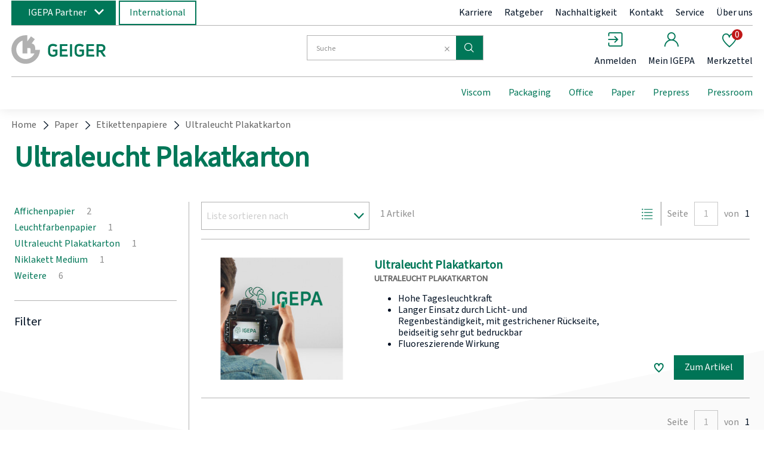

--- FILE ---
content_type: text/html;charset=UTF-8
request_url: https://www.igepa.de/geiger/paper/etikettenpapiere/ultraleucht-plakatkarton/?show=all
body_size: 74288
content:
<!doctype html>
<html class="" lang="">
<head>
  <meta http-equiv="Content-type" content="text/html; charset=utf-8">
<meta charset="utf-8">
<meta name="viewport" content="width=device-width, initial-scale=1.0, maximum-scale=1.0, minimum-scale=1.0, user-scalable=0"/>

<meta http-equiv="X-UA-Compatible" content="IE=edge,chrome=1">
<meta http-equiv="cleartype" content="on">

<meta name="robots" content="index,follow">
<meta name="description" content="">
<meta name="keywords" content="">
<link rel="canonical" href="https://www.igepa.de/geiger/paper/etikettenpapiere/ultraleucht-plakatkarton/">
<link rel="alternate" hreflang="x-default" href="https://www.igepa.de/geiger/paper/etikettenpapiere/ultraleucht-plakatkarton/" />
<link rel="alternate" hreflang="de-DE" href="https://www.igepa.de/geiger/paper/etikettenpapiere/ultraleucht-plakatkarton/" />
<link rel="alternate" hreflang="cs-CZ" href="https://www.igepa.cz/paper/etiketovac-papr/ultraleucht-plakatkarton/" />
<title>Ultraleucht Plakatkarton | IGEPA</title>
  <link rel="stylesheet" href="/geiger/119fec4e8e97ef18e4667caaf1a2f71720ca5d1a/assets/base/css/styles.css" type="text/css" charset="utf-8">
<link rel="shortcut icon" type="image/x-icon" href="/geiger/119fec4e8e97ef18e4667caaf1a2f71720ca5d1a/assets/base/staticImages/favicon-32x32.png">
<link rel="icon" type="image/x-icon" sizes="16x16" href="/geiger/119fec4e8e97ef18e4667caaf1a2f71720ca5d1a/assets/base/staticImages/favicon-16x16.png">
<link rel="icon" type="image/x-icon" sizes="32x32" href="/geiger/119fec4e8e97ef18e4667caaf1a2f71720ca5d1a/assets/base/staticImages/favicon-32x32.png">
<link rel="prefetch" href="/geiger/119fec4e8e97ef18e4667caaf1a2f71720ca5d1a/assets/base/fonts/iconfont.woff" as="font" type="font/woff" crossorigin>
<script type="text/javascript">
  window.iShop = {
    config: {
      baseUrl : "https://www.igepa.de/geiger",
    }
  };
</script>

<script>document.documentElement.className += ' js';</script>

<!--[if lte IE 10]>
<script type="text/javascript">
document.location.href = "/geiger/browser-error/";
</script>
<![endif]-->

<script type="text/javascript" charset="utf-8">
  _ishopevents_url = "/geiger/ishop-api/events/";
  _ishopevents = [];

  function teaser_click(link, event) {
    _ishopevents.push(event);
    return true;
  }

</script></head>
<body class="default-layout">
<div id="novosales-app" data-language="de">
  <burger-menu
          open-trigger-selector=".header__burger-menu-trigger"
          :store='`{"value": "geiger"}`'
  >
  </burger-menu>
  <page-overlay class="page-overlay"></page-overlay>
  <header
        class="header"
        is="header-vue"
        type=""
        sea-header-mail="-"
        sea-header-url="#"
        logo="&lt;img
              alt=&quot;Geiger GmbH &amp; Co. KG&quot;
              title=&quot;Geiger GmbH &amp; Co. KG&quot;
              src=&quot;/geiger/119fec4e8e97ef18e4667caaf1a2f71720ca5d1a/assets/base/staticImages/igepa_header_logo_geiger.svg&quot;
              width=&quot;300&quot;
              height=&quot;150&quot;
      &gt;"
        :customer="{&quot;age&quot;:0,&quot;authorized&quot;:false,&quot;buyerReferenceRequired&quot;:false,&quot;customerNumber&quot;:&quot;&quot;,&quot;customerOrderNoRequired&quot;:false,&quot;loggedIn&quot;:false,&quot;permittedToViewExpandedBasket&quot;:false,&quot;permittedToViewExpandedHistory&quot;:false,&quot;permittedToViewExpandedSearch&quot;:false,&quot;permittedToViewNormalBasket&quot;:false,&quot;permittedToViewNormalSearch&quot;:true,&quot;uiMessages&quot;:[],&quot;useWebsockets&quot;:false,&quot;user&quot;:{&quot;activeCheckoutBasket&quot;:{&quot;basketType&quot;:&quot;NORMAL&quot;,&quot;billingInfo&quot;:{},&quot;deliveryInfo&quot;:{&quot;manuallySetDeliveryAddress&quot;:false},&quot;empty&quot;:true,&quot;entries&quot;:[],&quot;mutableEntries&quot;:[],&quot;uuid&quot;:&quot;b86ee6ea-3bcb-4861-948a-7930463b1087&quot;},&quot;addressBook&quot;:{&quot;allAddresses&quot;:[null],&quot;billingAddress&quot;:null,&quot;shippingAddressList&quot;:[]},&quot;allBasketEntries&quot;:[],&quot;attributes&quot;:{&quot;distinct&quot;:true,&quot;empty&quot;:false},&quot;basketEmpty&quot;:true,&quot;basketList&quot;:{&quot;anyFilled&quot;:false,&quot;baskets&quot;:[{&quot;basketType&quot;:&quot;EXPANDED&quot;,&quot;billingInfo&quot;:{},&quot;deliveryInfo&quot;:{&quot;manuallySetDeliveryAddress&quot;:false},&quot;empty&quot;:true,&quot;entries&quot;:[],&quot;mutableEntries&quot;:[],&quot;uuid&quot;:&quot;10c2ef85-1045-4af4-86c8-e998dc33130c&quot;},{&quot;basketType&quot;:&quot;NORMAL&quot;,&quot;billingInfo&quot;:{},&quot;deliveryInfo&quot;:{&quot;manuallySetDeliveryAddress&quot;:false},&quot;empty&quot;:true,&quot;entries&quot;:[],&quot;mutableEntries&quot;:[],&quot;uuid&quot;:&quot;b86ee6ea-3bcb-4861-948a-7930463b1087&quot;},{&quot;basketType&quot;:&quot;SHARED&quot;,&quot;billingInfo&quot;:{},&quot;deliveryInfo&quot;:{&quot;manuallySetDeliveryAddress&quot;:false},&quot;empty&quot;:true,&quot;entries&quot;:[],&quot;mutableEntries&quot;:[],&quot;uuid&quot;:&quot;f183b876-b408-4714-83ec-409d3fa4a87e&quot;}],&quot;expandedBasket&quot;:{&quot;basketType&quot;:&quot;EXPANDED&quot;,&quot;billingInfo&quot;:{},&quot;deliveryInfo&quot;:{&quot;manuallySetDeliveryAddress&quot;:false},&quot;empty&quot;:true,&quot;entries&quot;:[],&quot;mutableEntries&quot;:[],&quot;uuid&quot;:&quot;10c2ef85-1045-4af4-86c8-e998dc33130c&quot;},&quot;normalBasket&quot;:{&quot;basketType&quot;:&quot;NORMAL&quot;,&quot;billingInfo&quot;:{},&quot;deliveryInfo&quot;:{&quot;manuallySetDeliveryAddress&quot;:false},&quot;empty&quot;:true,&quot;entries&quot;:[],&quot;mutableEntries&quot;:[],&quot;uuid&quot;:&quot;b86ee6ea-3bcb-4861-948a-7930463b1087&quot;},&quot;sharedBasket&quot;:{&quot;basketType&quot;:&quot;SHARED&quot;,&quot;billingInfo&quot;:{},&quot;deliveryInfo&quot;:{&quot;manuallySetDeliveryAddress&quot;:false},&quot;empty&quot;:true,&quot;entries&quot;:[],&quot;mutableEntries&quot;:[],&quot;uuid&quot;:&quot;f183b876-b408-4714-83ec-409d3fa4a87e&quot;}},&quot;baskets&quot;:[{&quot;basketType&quot;:&quot;EXPANDED&quot;,&quot;billingInfo&quot;:{},&quot;deliveryInfo&quot;:{&quot;manuallySetDeliveryAddress&quot;:false},&quot;empty&quot;:true,&quot;entries&quot;:[],&quot;mutableEntries&quot;:[],&quot;uuid&quot;:&quot;10c2ef85-1045-4af4-86c8-e998dc33130c&quot;},{&quot;basketType&quot;:&quot;NORMAL&quot;,&quot;billingInfo&quot;:{},&quot;deliveryInfo&quot;:{&quot;manuallySetDeliveryAddress&quot;:false},&quot;empty&quot;:true,&quot;entries&quot;:[],&quot;mutableEntries&quot;:[],&quot;uuid&quot;:&quot;b86ee6ea-3bcb-4861-948a-7930463b1087&quot;},{&quot;basketType&quot;:&quot;SHARED&quot;,&quot;billingInfo&quot;:{},&quot;deliveryInfo&quot;:{&quot;manuallySetDeliveryAddress&quot;:false},&quot;empty&quot;:true,&quot;entries&quot;:[],&quot;mutableEntries&quot;:[],&quot;uuid&quot;:&quot;f183b876-b408-4714-83ec-409d3fa4a87e&quot;}],&quot;birthday&quot;:&quot;2026-01-20T17:23:33.760Z&quot;,&quot;doubleOptInVerified&quot;:false,&quot;expandedBasket&quot;:{&quot;basketType&quot;:&quot;EXPANDED&quot;,&quot;billingInfo&quot;:{},&quot;deliveryInfo&quot;:{&quot;manuallySetDeliveryAddress&quot;:false},&quot;empty&quot;:true,&quot;entries&quot;:[],&quot;mutableEntries&quot;:[],&quot;uuid&quot;:&quot;10c2ef85-1045-4af4-86c8-e998dc33130c&quot;},&quot;firstAndLastNameFromShPerson&quot;:&quot;&quot;,&quot;guest&quot;:true,&quot;lastOrder&quot;:null,&quot;loggedIn&quot;:false,&quot;newsletter&quot;:false,&quot;normalBasket&quot;:{&quot;basketType&quot;:&quot;NORMAL&quot;,&quot;billingInfo&quot;:{},&quot;deliveryInfo&quot;:{&quot;manuallySetDeliveryAddress&quot;:false},&quot;empty&quot;:true,&quot;entries&quot;:[],&quot;mutableEntries&quot;:[],&quot;uuid&quot;:&quot;b86ee6ea-3bcb-4861-948a-7930463b1087&quot;},&quot;sharedBasket&quot;:{&quot;basketType&quot;:&quot;SHARED&quot;,&quot;billingInfo&quot;:{},&quot;deliveryInfo&quot;:{&quot;manuallySetDeliveryAddress&quot;:false},&quot;empty&quot;:true,&quot;entries&quot;:[],&quot;mutableEntries&quot;:[],&quot;uuid&quot;:&quot;f183b876-b408-4714-83ec-409d3fa4a87e&quot;},&quot;submittedSharedBasket&quot;:{&quot;basketType&quot;:&quot;SHARED&quot;,&quot;billingInfo&quot;:{},&quot;deliveryInfo&quot;:{&quot;manuallySetDeliveryAddress&quot;:false},&quot;empty&quot;:true,&quot;entries&quot;:[],&quot;mutableEntries&quot;:[],&quot;uuid&quot;:&quot;f183b876-b408-4714-83ec-409d3fa4a87e&quot;},&quot;typeOrdinal&quot;:0,&quot;wishlist&quot;:{&quot;empty&quot;:true,&quot;entries&quot;:[],&quot;mutableEntries&quot;:[]}},&quot;userCountry&quot;:&quot;&quot;,&quot;username&quot;:&quot;&quot;}"
        :supervising-admin-mail='`{"value": ""}`'
        :supervised-mail='`{"value": ""}`'
        :store='`{"value": "geiger"}`'
>
  <div class="header__top-bar">
      <div class="switch-unit"></div>
      <div class="header__meta-menu">
        <div class="igepa-company-select">
          <button class="button -green -primary">
            IGEPA Partner</button>
        </div>
        <div class="igepa-country-select">
          <button class="button -green -secondary">
            International</button>
        </div>
        <div class="header-meta-content">
  <div class="header-meta-content__links">
    <a href="/karriere/" class="header-meta-content__link">Karriere</a>
    <a href="/nachhaltigkeit/" class="header-meta-content__link">Nachhaltigkeit</a>
    <a href="/geiger/kontakt/" class="header-meta-content__link">Kontakt</a>
    <a href="/service/" class="header-meta-content__link">Service</a>
    <a href="/ueber-uns/" class="header-meta-content__link">Über uns</a>
    <a href="#" class="header-meta-content__link">
      Anmelden</a>
  </div>
</div>
</div>
    </div>
  <div class="header__wrapper">
    <div class="header__sticky">
      <div class="header__main">
        <div class="burger-menu-trigger-and-logo">
          <span class="header__burger-menu-trigger"></span>
          <a href="/geiger/" class="header__logo-link">
            <img
                  alt="Geiger"
                  title="Geiger"
                  src="/geiger/119fec4e8e97ef18e4667caaf1a2f71720ca5d1a/assets/base/staticImages/igepa_header_logo_geiger.svg"
                >
              </a>
        </div>
        <div class="header__checkout-process-breadcrumbs"></div>
        <div class="header__search">
          <div class="header__search-autosuggest"></div>
          <div class="header__expanded-view-links"></div>
        </div>
        <div class="header__user-shortcuts">
          <div class="header__user-shortcut header__user-shortcut--search"></div>
          <div class="header__user-shortcut header__user-shortcut--home"></div>
          <div class="header__user-shortcut header__user-shortcut--login"></div>
          <div class="header__user-shortcut header__user-shortcut--logout"></div>
          <div class="header__user-shortcut header__user-shortcut--user"></div>
          <div class="header__user-shortcut header__user-shortcut--wishlist"></div>
          <div class="header__user-shortcut header__user-shortcut--cart"></div>
          <div class="header__user-shortcut header__user-shortcut--extcart"></div>
        </div>
        <div class="header__navigation">
          <div class="navigation">
            <ul class="navigation__list">
              <li class="navigation__element"><a class="navigation__link">&nbsp;</a></li>
              <li class="navigation__element"><a class="navigation__link">&nbsp;</a></li>
              <li class="navigation__element"><a class="navigation__link">&nbsp;</a></li>
            </ul>
          </div>
        </div>
        </div>
    </div>
  </div>
</header>
<div class="breadcrumbs">
    <ul class="breadcrumbs__list breadcrumbs--seo" vocab="http://schema.org/" typeof="BreadcrumbList">
      <li property="itemListElement" typeof="ListItem">
          <a
                  href="/geiger/"
                  property="item"
                  typeof="WebPage"
          >
            <span property="name">Home</span>
          </a>
          <meta property="position" content="1">
        </li>
      <li property="itemListElement" typeof="ListItem">
          <a
                  href="/geiger/paper/"
                  property="item"
                  typeof="WebPage"
          >
            <span property="name">Paper</span>
          </a>
          <meta property="position" content="2">
        </li>
      <li property="itemListElement" typeof="ListItem">
          <a
                  href="/geiger/paper/etikettenpapiere/"
                  property="item"
                  typeof="WebPage"
          >
            <span property="name">Etikettenpapiere</span>
          </a>
          <meta property="position" content="3">
        </li>
      <li property="itemListElement" typeof="ListItem">
          <a
                  href="/geiger/paper/etikettenpapiere/ultraleucht-plakatkarton/"
                  property="item"
                  typeof="WebPage"
          >
            <span property="name">Ultraleucht Plakatkarton</span>
          </a>
          <meta property="position" content="4">
        </li>
      </ul>
  </div>
  <breadcrumbs
          :breadcrumbs="[
      
        {
          displayName: 'Home',
          link: '/geiger/'
        },
      
        {
          displayName: 'Paper',
          link: '/geiger/paper/'
        },
      
        {
          displayName: 'Etikettenpapiere',
          link: '/geiger/paper/etikettenpapiere/'
        },
      
        {
          displayName: 'Ultraleucht Plakatkarton',
          link: '/geiger/paper/etikettenpapiere/ultraleucht-plakatkarton/'
        },
      
    ]"
  >
    <div class="breadcrumbs">
      <div class="placeholder--text__breadcrumb breadcrumbs__list"></div>
    </div>
  </breadcrumbs>
<main class="page-main">
      <div
            
            class="container">
      <products-list-page
        
>
  <div class="products-list-page">

    <h1 class="products-list-page__name | headline headline__h1">Ultraleucht Plakatkarton</h1>
    <div class="products-list-page__column">
      <div class="products-list-page__sidebar-menu">
        <div class="filter-category | sidebar-menu products-list-page__sidebar-menu">
          <div class="placeholder--text__small"></div>
          <div class="placeholder--text__small"></div>
          <div class="placeholder--text__small"></div>
          <div class="placeholder--text__small"></div>
          <div class="placeholder--text__small"></div>
          <div class="placeholder--text__small"></div>
          <div class="placeholder--text__small"></div>
          <div class="placeholder--text__small"></div>
          <div class="placeholder--text__small"></div>
          <div class="placeholder--text__small"></div>
          <div class="placeholder--text__small"></div>
          </div>
        <div class="placeholder--content__small"></div>
        <div class="placeholder--content__small"></div>
        <div class="placeholder--content__small"></div>
        <div class="placeholder--content__small"></div>
        <div class="placeholder--content__small"></div>
        <div class="placeholder--content__small"></div>
        <div class="placeholder--content__small"></div>
        <div class="placeholder--content__small"></div>
        <div class="placeholder--content__small"></div>
        <div class="placeholder--content__small"></div>
        <div class="placeholder--content__small"></div>
        <div class="placeholder--content__small"></div>
        <div class="placeholder--content__small"></div>
        <div class="placeholder--content__small"></div>
        </div>
      <div class="filters products-list-page_filters">
        <div class="placeholder--content__small"></div>
      </div>
    </div>

    <div class="products-list-page__content">
      <div class="products-list-page__top-bar">
        <div class="placeholder--content__small"></div>
      </div>
      <div class="products-list-page__products-list">
        <div class="products-list__product-box product-box">
            <div>
              <div class="product-box-list">
                <div class="product-box-list__slider">
                  <div class="product-box__images-container">
                    <div class="placeholder--image__whole"></div>
                  </div>
                </div>
                <div class="product-box-list__main">
                  <div class="product-box-list__main--info">
                    <div class="product-box-list__main--name placeholder--text__block"></div>
                    <div class="placeholder--text__block"></div>
                    <div class="placeholder--text__block"></div>
                    <div class="placeholder--text__block"></div>
                    <div class="placeholder--text__block"></div>
                    <div class="placeholder--text__block"></div>
                    </div>
                  <div class="product-box-list__salebox">
                    <div class="placeholder--text__table">
                        <div class="placeholder--text__table--content"></div>
                        <div class="placeholder--text__table--content"></div>
                      </div>
                    <div class="placeholder--text__table">
                        <div class="placeholder--text__table--content"></div>
                        <div class="placeholder--text__table--content"></div>
                      </div>
                    <div class="placeholder--text__table">
                        <div class="placeholder--text__table--content"></div>
                        <div class="placeholder--text__table--content"></div>
                      </div>
                    <div class="placeholder--text__table">
                        <div class="placeholder--text__table--content"></div>
                        <div class="placeholder--text__table--content"></div>
                      </div>
                    </div>
                </div>
              </div>
            </div>
          </div>
        <div class="products-list__product-box product-box">
            <div>
              <div class="product-box-list">
                <div class="product-box-list__slider">
                  <div class="product-box__images-container">
                    <div class="placeholder--image__whole"></div>
                  </div>
                </div>
                <div class="product-box-list__main">
                  <div class="product-box-list__main--info">
                    <div class="product-box-list__main--name placeholder--text__block"></div>
                    <div class="placeholder--text__block"></div>
                    <div class="placeholder--text__block"></div>
                    <div class="placeholder--text__block"></div>
                    <div class="placeholder--text__block"></div>
                    <div class="placeholder--text__block"></div>
                    </div>
                  <div class="product-box-list__salebox">
                    <div class="placeholder--text__table">
                        <div class="placeholder--text__table--content"></div>
                        <div class="placeholder--text__table--content"></div>
                      </div>
                    <div class="placeholder--text__table">
                        <div class="placeholder--text__table--content"></div>
                        <div class="placeholder--text__table--content"></div>
                      </div>
                    <div class="placeholder--text__table">
                        <div class="placeholder--text__table--content"></div>
                        <div class="placeholder--text__table--content"></div>
                      </div>
                    <div class="placeholder--text__table">
                        <div class="placeholder--text__table--content"></div>
                        <div class="placeholder--text__table--content"></div>
                      </div>
                    </div>
                </div>
              </div>
            </div>
          </div>
        <div class="products-list__product-box product-box">
            <div>
              <div class="product-box-list">
                <div class="product-box-list__slider">
                  <div class="product-box__images-container">
                    <div class="placeholder--image__whole"></div>
                  </div>
                </div>
                <div class="product-box-list__main">
                  <div class="product-box-list__main--info">
                    <div class="product-box-list__main--name placeholder--text__block"></div>
                    <div class="placeholder--text__block"></div>
                    <div class="placeholder--text__block"></div>
                    <div class="placeholder--text__block"></div>
                    <div class="placeholder--text__block"></div>
                    <div class="placeholder--text__block"></div>
                    </div>
                  <div class="product-box-list__salebox">
                    <div class="placeholder--text__table">
                        <div class="placeholder--text__table--content"></div>
                        <div class="placeholder--text__table--content"></div>
                      </div>
                    <div class="placeholder--text__table">
                        <div class="placeholder--text__table--content"></div>
                        <div class="placeholder--text__table--content"></div>
                      </div>
                    <div class="placeholder--text__table">
                        <div class="placeholder--text__table--content"></div>
                        <div class="placeholder--text__table--content"></div>
                      </div>
                    <div class="placeholder--text__table">
                        <div class="placeholder--text__table--content"></div>
                        <div class="placeholder--text__table--content"></div>
                      </div>
                    </div>
                </div>
              </div>
            </div>
          </div>
        <div class="products-list__product-box product-box">
            <div>
              <div class="product-box-list">
                <div class="product-box-list__slider">
                  <div class="product-box__images-container">
                    <div class="placeholder--image__whole"></div>
                  </div>
                </div>
                <div class="product-box-list__main">
                  <div class="product-box-list__main--info">
                    <div class="product-box-list__main--name placeholder--text__block"></div>
                    <div class="placeholder--text__block"></div>
                    <div class="placeholder--text__block"></div>
                    <div class="placeholder--text__block"></div>
                    <div class="placeholder--text__block"></div>
                    <div class="placeholder--text__block"></div>
                    </div>
                  <div class="product-box-list__salebox">
                    <div class="placeholder--text__table">
                        <div class="placeholder--text__table--content"></div>
                        <div class="placeholder--text__table--content"></div>
                      </div>
                    <div class="placeholder--text__table">
                        <div class="placeholder--text__table--content"></div>
                        <div class="placeholder--text__table--content"></div>
                      </div>
                    <div class="placeholder--text__table">
                        <div class="placeholder--text__table--content"></div>
                        <div class="placeholder--text__table--content"></div>
                      </div>
                    <div class="placeholder--text__table">
                        <div class="placeholder--text__table--content"></div>
                        <div class="placeholder--text__table--content"></div>
                      </div>
                    </div>
                </div>
              </div>
            </div>
          </div>
        <div class="products-list__product-box product-box">
            <div>
              <div class="product-box-list">
                <div class="product-box-list__slider">
                  <div class="product-box__images-container">
                    <div class="placeholder--image__whole"></div>
                  </div>
                </div>
                <div class="product-box-list__main">
                  <div class="product-box-list__main--info">
                    <div class="product-box-list__main--name placeholder--text__block"></div>
                    <div class="placeholder--text__block"></div>
                    <div class="placeholder--text__block"></div>
                    <div class="placeholder--text__block"></div>
                    <div class="placeholder--text__block"></div>
                    <div class="placeholder--text__block"></div>
                    </div>
                  <div class="product-box-list__salebox">
                    <div class="placeholder--text__table">
                        <div class="placeholder--text__table--content"></div>
                        <div class="placeholder--text__table--content"></div>
                      </div>
                    <div class="placeholder--text__table">
                        <div class="placeholder--text__table--content"></div>
                        <div class="placeholder--text__table--content"></div>
                      </div>
                    <div class="placeholder--text__table">
                        <div class="placeholder--text__table--content"></div>
                        <div class="placeholder--text__table--content"></div>
                      </div>
                    <div class="placeholder--text__table">
                        <div class="placeholder--text__table--content"></div>
                        <div class="placeholder--text__table--content"></div>
                      </div>
                    </div>
                </div>
              </div>
            </div>
          </div>
        <div class="products-list__product-box product-box">
            <div>
              <div class="product-box-list">
                <div class="product-box-list__slider">
                  <div class="product-box__images-container">
                    <div class="placeholder--image__whole"></div>
                  </div>
                </div>
                <div class="product-box-list__main">
                  <div class="product-box-list__main--info">
                    <div class="product-box-list__main--name placeholder--text__block"></div>
                    <div class="placeholder--text__block"></div>
                    <div class="placeholder--text__block"></div>
                    <div class="placeholder--text__block"></div>
                    <div class="placeholder--text__block"></div>
                    <div class="placeholder--text__block"></div>
                    </div>
                  <div class="product-box-list__salebox">
                    <div class="placeholder--text__table">
                        <div class="placeholder--text__table--content"></div>
                        <div class="placeholder--text__table--content"></div>
                      </div>
                    <div class="placeholder--text__table">
                        <div class="placeholder--text__table--content"></div>
                        <div class="placeholder--text__table--content"></div>
                      </div>
                    <div class="placeholder--text__table">
                        <div class="placeholder--text__table--content"></div>
                        <div class="placeholder--text__table--content"></div>
                      </div>
                    <div class="placeholder--text__table">
                        <div class="placeholder--text__table--content"></div>
                        <div class="placeholder--text__table--content"></div>
                      </div>
                    </div>
                </div>
              </div>
            </div>
          </div>
        </div>
    </div>

  </div>
</products-list-page>
</div>
  </main>
  <div onclick="teaser_click(this, {type:'events.teaserclick', id:''});">
<div>
  <footer-vue
    :is-checkout="false"
    :footer-teaser-tabs="[

  {
  name: &#39;&#39;,
  links: [
  
    {
    link: &#39;https://news.igepa.de/igepa_group_newsletter_anmeldung.jsp&#39;,
    title: &#39;&#39;,
    name: &#39;Newsletter&#39;,
    openLinkInNewWindow: &#39;true&#39;
    },
  
  ]
  },

  {
  name: &#39;&#39;,
  links: [
  
    {
    link: &#39;/geiger/ratgeber/igepadigital/&#39;,
    title: &#39;&#39;,
    name: &#39;#igepadigital&#39;,
    openLinkInNewWindow: &#39;false&#39;
    },
  
  ]
  },

  {
  name: &#39;&#39;,
  links: [
  
    {
    link: &#39;/geiger/supplier-code-of-conduct/&#39;,
    title: &#39;supplier_code-of-conduct&#39;,
    name: &#39;Supplier Code of Conduct&#39;,
    openLinkInNewWindow: &#39;false&#39;
    },
  
  ]
  },

  {
  name: &#39;&#39;,
  links: [
  
    {
    link: &#39;/geiger/agb/&#39;,
    title: &#39;&#39;,
    name: &#39;AGB&#39;,
    openLinkInNewWindow: &#39;false&#39;
    },
  
  ]
  },

  {
  name: &#39;&#39;,
  links: [
  
    {
    link: &#39;/geiger/downloads&#39;,
    title: &#39;&#39;,
    name: &#39;Downloads&#39;,
    openLinkInNewWindow: &#39;false&#39;
    },
  
  ]
  },

  {
  name: &#39;&#39;,
  links: [
  
    {
    link: &#39;/geiger/datenschutzerklaerung/&#39;,
    title: &#39;&#39;,
    name: &#39;Datenschutz&#39;,
    openLinkInNewWindow: &#39;false&#39;
    },
  
  ]
  },

  {
  name: &#39;&#39;,
  links: [
  
    {
    link: &#39;/geiger/haftungsausschluss&#39;,
    title: &#39;&#39;,
    name: &#39;Haftungsausschluss&#39;,
    openLinkInNewWindow: &#39;false&#39;
    },
  
  ]
  },

  {
  name: &#39;&#39;,
  links: [
  
    {
    link: &#39;/geiger/impressum/&#39;,
    title: &#39;&#39;,
    name: &#39;Impressum&#39;,
    openLinkInNewWindow: &#39;false&#39;
    },
  
  ]
  },

  {
  name: &#39;&#39;,
  links: [
  
    {
    link: &#39;/geiger/zusatzleistungen/&#39;,
    title: &#39;&#39;,
    name: &#39;Zusatzleistungen&#39;,
    openLinkInNewWindow: &#39;false&#39;
    },
  
  ]
  },

]"
    :social-media="[
      {name: 'facebook', link: 'footer.socialMedia.facebook'},
      {name: 'twitter', link: 'footer.socialMedia.twitter'},
      {name: 'linkedin', link: 'footer.socialMedia.linkedin'},
      {name: 'xing', link: 'footer.socialMedia.xing'},
      {name: 'instagram', link: 'footer.socialMedia.instagram'},
      {name: 'youtube', link: 'footer.socialMedia.youtube'},
    ]"
  >
  </footer-vue>
</div>
</div><div>
  <global-app-error />
</div>

<div>
  <onetime-message />
</div>
</div>

<script type="text/javascript">

  window.__translations = {"order.position.delivered.amount.label":"Gelieferte Menge:","account.mastercontracts":"Meine Rahmenverträge","checkout.thankyoupage.text":"<strong>Haben Sie noch Fragen?</strong> Wenn Sie Ihre Bestellung überprüfen, Ihr Konto einsehen oder einfach den Sendungsstatus Ihrer Bestellung erfahren möchten, dann finden Sie unter <a href=\"/account/\">Mein IGEPA</a> Konto nützliche Informationen und Hinweise.","account.elink.common.activeInactive":"Aktiv / Inaktiv","validation.custom.senderEmail":"Die E-Mail-Adresse ist nicht gültig.","targetGroup.personalization.criterion.description":"Igepa CRM-Zielgruppe","global.contact.address.headline":"Standorte","packaging.hierarchy.symbol.label":"Button um Verpackungshierarchien anzuzeigen","ishop.api.management.search.index.invalidAttributeName":"Ungültiger Namenswert ''{0}'' für das Szenarioattribut","account.addresses.edit":"Adresse ändern","global.iccprofiles.downloadError":"Der Download des ICC-Profils schlug fehl.","validation.custom.userData.taxId.required":"Dies ist ein Pflichtfeld. Bitte geben Sie die Umsatzsteuer-Id ein.","DEFAULT.VE.CODE.M2.other":"Quadratmeter","account.elink.import.maxOverallArticlesPerElinkReached":"Zu viele Artikel (max. {0}) am eLink mit Namen \"{1}\" (Haus: {2}, Kundennummer: {3}, E-Mail: {4})","expandedView.columns.pricelistexportconfiguration.format.label":"Exportformat","account.priceListExportConfigurations.button.open":"Neue Konfiguration","global.payment_methods.headline":"Zahlungsarten","account.settings.export.EXPANDED_BASKET_PERMITTED_TO_SEE_EXPANDED_VIEW":"Warenkorb+ aktivieren","global.invalid.shopItem":"Kein valides Shop Item","product.statusInfo.messageParts.mcsContext":"In MCS aufgerufen: {0}","account.roles.error.general":"Es trat ein OMS-Fehler beim Verändern der Rollenzuweisung auf.","global.country.EE.label":"Estland","budget.limit.exceeded.confirmation":"Vielen Dank für Ihre Bestellung. Sie haben das von Ihrem Administrator gesetzte Bestellbudget überschritten. Wir haben Ihre Bestellung zur Freigabe an Ihren Administrator weitergeleitet.","checkout.elink.confirmation.backToNewElinkButton":"Neue eLink Bestellung ","park.product.button.tooltip":"Produkt parken","metaCurrentUserHeader.deliveryAddressHint":"Abweichende Lieferadressen geben Sie bitte im Bestellvorgang ein.","checkout.elink.thankyoupage.headerText":"Vielen Dank für Ihre Bestellung!","account.delete.notification.user.default_text.self":"Um ihr Benutzerkonto endgültig zu löschen, bestätigen Sie dies bitte mit Ihrem Passwort:","account.settings.export.AUTOMATIC_ORDER_DAYS_IN_ADVANCE":"Anzahl der Tage vor dem gewünschten Lieferdatum","captcha.reload":"Neuen Code generieren","cookie.optin.acceptAll":"Alle auswählen","meta.content.header.igepadigital.link.label":"Ratgeber","validation.custom.userData.taxId.taxId":"Die Umsatzsteuer-Id ist nicht korrekt.","global.remove.button":"Entfernen","global.submit.button":"Abschicken","global.contact.headline":"Wir sind gerne persönlich für Sie da","global.companyAddition1.label":"Firmenzusatz 1","checkout.ordersummary.shipping.show.title":"Lieferadresse auswählen","account.settings.selected":"Ausgewählt","validation.messages.streetStreetNumber":"Bitte geben Sie Strasse und Hausnummer ein.","expandedView.columns.order.customerText.label":"Kundenbemerkung","igepa_configurator_editor.send.success":"Konfiguration versandt","password.field.validation.hint.minMax":"Bitte mindestens {0} und maximal {1} Zeichen eingeben.","expandedView.columns.availability.label":"Verfügbarkeit","account.settings.tribeNumbers.label":"Stammnummer eintragen","global.name.placeholder":"Name","validation.custom.passwordRepeat.min":"Das Passwort muss mindestens {1} Zeichen lang sein.","account.settings.expandedSearch.columnsEditable":"Spaltenkonfiguration darf bearbeitet werden","customerArticleNumber.error.imw.delete":"Der Datensatz konnte nicht gelöscht werden.","account.elink.duplicate.noUsersFound":"Dieser Kunde hat keine eLink-Administratoren. Falls möglich, wählen Sie bitte einen anderen Kunden aus.","account.mastercontracts.item.weight.label":"Gewicht:","productlist.icon.tile":"Kacheln-Ansicht","account.users.userUnitRequest.lightbox.rejectComment.headline":"Kundenkonto-Verknüpfung ablehnen","account.elink.import.csvError":"In der CSV-Datei wurden Fehler gefunden - sie wurde nicht importiert","account.quotations.sum.label":"Summe","validation.custom.message.min":"Die Nachricht muss mindestens {1} Zeichen lang haben.","global.new.label":"Neu","global.shipping.information.label":"Lieferinformationen","deliveryAddress.standard":"Lieferadresse als Standard setzen","orderHistory.serviceRequest.form.comment.label":"Anmerkung","account.userAreaNavigation.unitRequest":"Zugriff auf Kundenkonto beantragen","account.settings.days.saturday":"Samstag","filters.button":"Filter","expandedView.columns.pricelistexportconfiguration.description.label":"Beschreibung","validation.custom.phone.max":"Die Telefonnummer darf maximal {1} Zeichen haben.","account.orders.decline.positiveButtonText":"Fortfahren","account.elink.checkbox.active.label":"Aktiv","account.priceListExportConfigurations.periodChooser.period.dayOfWeek":"Wochentag","account.settings.export.SHOW_ADDITIONAL_COLUMN_LOT_NUMBER":"Zusätzliche Spalte anzeigen für Auswahl auf Lot-/Stellplatzebene (nur Ansichten+)","filters.apply":"Filter anwenden","account.userUnitManipulation.usersThatWillBeDeletedEffect":"Benutzer die dadurch gelöscht werden:","global.resendDoi.tooltip":"Double-Opt-In neu versenden","phoenix.monitoring.report.explanation.csv.cell.noMatch":"Für die folgenden Attributwerte (Zellwerte) der CSV Spalten konnte in den iPIM Daten keine Entsprechung gefunden werden:","account.userUnitManipulation.reason.deleteUnit.2":"Onlineshop-Zugang wird nicht mehr benötigt","global.contactPerson.label":"Ansprechpartner","DEFAULT.VE.CODE.DO.one":"Dose","account.userUnitManipulation.reason.deleteUnit.1":"Geschäftsaufgabe","expanded_basket.couldNotUpdateCell.error.401":"Die Änderung ist nicht erlaubt.","contact.success":"Ihre Kontaktanfrage wurde erfolgreich versendet.","validation.custom.invoiceAddress.addressAddition.max":"Der Adresszusatz darf maximal {1} Zeichen lang sein.","summary.benefit.oldPrice.text":"{0} % Rabatt auf den Streichpreises des Artikels","customerArticleNumbers.csv.import.error.customerArticleNumber":"Folgende Zeilen enthalten fehlerhafte eigene Artikelnummern: <i>{0}</i>","account.quotations.listview.headline":"Suchergebnisse Angebote","order.customer.text.label":"Kundenbemerkung","validation.custom.userData.taxId.lu.taxId":"Bitte 'LU' gefolgt von 8 Ziffern eingeben.","validation.custom.invoiceAddress.lastname.alpha_spaces":"Der Nachname darf nur aus Buchstaben bestehen.","account.search.from_date":"Von:","order.address.shipping":"Lieferadresse:","checkout.ordersummary.unavailableArticleNumbers":"Es gibt Artikel in Ihrem Warenkorb mit zu wenig Bestand. Bitte entfernen Sie die Produkte.","ads.main.head.fireProtections":"Brandschutz","phoenix.monitoring.report.explanation.csv.column.noMatch":"Die Erstellung der iShop-Only Artikel wurde abgebrochen, weil folgende Spalten(identifier) keine Entsprechung in iPIM haben:","global.search.date_format":"TT.MM.JJJJ","account.elink.import.columnSizeMismatches":"Es werden exakt {0} Spalten pro Zeile erwartet - gefunden wurden {1}","validation.custom.userData.taxId.cz.required":"Dies ist ein Pflichtfeld. Bitte geben Sie die DIČ ein.","account.elink.common.clearSelection":"Auswahl aufheben","account.settings.export.PRODUCT_RESTRICTION_TRIBE_NUMBERS_UA_EDIT_PERMISSION":"Darf vom Kundenadministrator gesteuert werden","ITEM_STOCK_AVAILABLE":"lieferbar in 2-3 Werktagen","global.contact.plz.label":"Ihre Postleitzahl","ads.main.shipping.cost.info2":"Unser Ziel ist es, alle Bestellungen so bald wie möglich zu versenden - Bestellungen, die vor 11 Uhr (Mo-Fr) getätigt werden, werden generell noch am selben Tag abgefertigt.","accountCustomers.message.resenddoi.success":"DOI-E-Mails wurden erneut versendet.","account.elink.import.csv-upload":"Hier können sie Ihre Positionen als CSV hochladen.","checkout.elink.position.confirmDelete":"Position wirklich löschen?","orderHistory.serviceRequest.form.serviceReason.initialLabel":"Bitte einen Servicegrund auswählen","igepa_configurator_editor.send.error":"Fehler beim Senden der Konfiguration","tableColumn.random-boolean.title":"Ja/Nein","account.overview.salutation.mrs":"Frau","request.password.forgotten":"Passwort vergessen anfordern","cookie.optin.config":"Cookie-Einstellungen","account.elink.duplicate.saveError":"Fehler beim Duplizieren","global.color":"Farbe","customerDeleteReason.outOfBusiness":"Geschäftsaufgabe","checkout.login.register_new":"Registrieren Sie sich bitte hier, wenn sie noch kein Kundenkonto bei uns besitzen.","account.mastercontracts.modal.amountSetToMaximumPossible":"Die gewünschte Anzahl ist nicht verfügbar.","footer.minimized.disclaimer":"<a href=/geiger/haftungsausschluss/ target=\"_blank\">Haftungsausschluss</a>","igepa_services_editor.save.error":"Konnte Änderungen nicht speichern","global.country.FI.label":"Finnland","expandedView.columns.customerArticleNumber.productDescription2.label":"Kunden-Artikelbeschreibung 2","ads.ads_top_info.excl_vat.info":"exkl. gesetzl. Mwst. zzgl. Service und Versandkosten","global.availability.REAL":"Bestand: {0}","account.general.change.success":"Änderung erfolgreich gespeichert","checkout.elink.tableHeaderBasePrice":"Grundpreis","account.delete.notification.pending":"Informationen werden geladen","order.type.label":"Auftragsart","page_static_content_brand.staticContentBrandLine.headline":"Static Content Brand Line 101","registration.taxId.pl.label":"USt-IdNr.","datepicker.july":"Juli","validation.custom.city.required":"Dies ist ein Pflichtfeld. Bitte geben Sie Ihre Stadt ein.","SORTER_articleName_DESC":"Name abwärts","validation.custom.invoiceAddress.city.required":"Dies ist ein Pflichtfeld. Bitte geben Sie Ihre Stadt ein.","account.settings.days.wednesday":"Mittwoch","global.metaHeader.companySwitch.alt":"IGEPA Standorte","tableColumn.user-customer-number.title":"Nutzer-Kd.-Nr.","global.availability.RED":"Es handelt sich nicht um ein Lagerartikel. Konkretere Infos zu Lieferzeiten erhalten Sie bei Ihrem Igepa Ansprechpartner.","account.userUnitManipulation.sameUnitDeletionNotPossible":"Der eigene Kunde kann nicht gelöscht werden.","tableColumn.product-quantity-min.title":"Mind.Abnahmemenge","validation.custom.unitCustomerNumber.required":"Dies ist ein Pflichtfeld. Bitte geben Sie eine Kundenummer ein.","account.userUnitSelector.customerSelection.label":"Kundenauswahl","account.settings.export.ORDER_CONFIRMATION_ADDITIONAL_RECEIVERS":"E-Mail-Adressen für Auftragsbestätigungen pflegen","account.users":"Benutzer verwalten","checkout.elink.headline":"eLink {0}","account.elink.common.import":"CSV-Import","order.position.delivery.date.label":"Lieferdatum","global.change.link":"Ändern","cookie.optin.personalization":"Marketing","account.mastercontracts.listview.headline":"Suchergebnisse Rahmenverträge","account.customers":"Kunden verwalten","datepicker.june":"Juni","delivery_info.error.address_inactive":"Die Adresse ist inaktiv. <br/> Bitte aktivieren Sie diese oder nutzen Sie eine andere Adresse.","account.priceListDownload.errorModal.positiveButtonText":"OK","validation.custom.userData.taxId.ch.taxId":"Bitte 'CHE-' gefolgt von 3 Zifferblöcken mit je 3 Zeichen separiert mit einem Punkt '.' eingeben.","account.password.change.headline":"Passwort ändern","DEFAULT.VE.CODE.RL.other":"Rollen","account.elink.import.packagingUnitNotAvailableForUserInUnit":"Der Benutzer \"{0}\" beim Kunden \"{1}\" ({2}) kann die Verpackungseinheit \"{3}\" nicht nutzen","global.serviceRequest.validationError":"Bitte alle Felder ausfüllen","global.continue_to_delivery.button":"Weiter zur Lieferung","global.metaHeader.companySwitch.grosshandel":"IGEPA Großhandel","expandedView.columns.reelDiameter.label":"Rollendurchmesser","account.addresses.headline":"Meine Anschriften","expandedView.columns.quantityEditable.label":"Bestellmenge","expandedView.columns.width.label":"Breite","account.customers.manageCustomers":"Bestehende Kunden verwalten","checkout.basket.customerDiscountCodes.option.choose.label":"Bitte auswählen","global.change.button":"Ändern","account.mastercontracts.headline":"Hier können Sie Ihre offenen Rahmenverträge einsehen.","DEFAULT.VE.CODE.TU.other":"Tuben","pricelistexport.pdf.products.column.itemId":"Artikelnummer","global.packstation.label":"Bestellung an eine Packstation liefern","account.elink.deliveryAddressChooserHeadline":"Adressverwaltung","ads.ads_top_info.bulkprice.bulk_text":"Staffelpreise pro {0}:","expandedView.columns.articleDescription1.label":"Artikelbeschreibung 1","orderHistory.errors.general":"Ein Fehler ist bei der Verarbeitung der Anfrage aufgetreten.","general.quantityMin.unit":"Stück","global.igepaCompany.MICHAELIS_DE_DE":"E.Michaelis & Co.","account.priceListExportConfigurations.periodChooser.period.dayOfMonth":"Tag im Monat","photoSwipe.zoom":"Zoom in/out","page_static_content_kes.staticContentKESLine.headline":"Static Content KES Line 103","customerArticleNumbers.button.new":"Neue eigene Artikelnummer","account.priceListExportConfigurations.table.headline":"Preislisten verwalten","global.reset.tooltip":"Zurücksetzen","global.packaging_booking_portal.form.salutation.mr.label":"Herr","global.country.HR.label":"Kroatien","account.settings.productGroups.label":"Produktgruppe eintragen","sorting.reset.button":"Sortierung zurücksetzen","account.settings.additionalBranch.empty":"Bitte Niederlassung ID eintragen","expandedView.noValues.label":"Die angezeigten Spalten haben keine Daten","assortmentFilter.REGULAR_ASSORTMENT":"Einfache Ansichten","expandedView.columns.order.name.label":"Artikelbezeichnung","global.sitemap.headline":"Sitemap","account.quotations.item.width.label":"Breite:","checkout.elink.positionSection":"Positionsauflistung","color-sample.manufacturer-color.sample-img-alt-text":"Musterfarbe","expandedUsers.termsAndConditionsAgreementDate.label":"AGB-Zustimmungsdatum","global.search.articleText":"Artikelbezeichnung","orderHistory.serviceRequest.positionError":"Bitte geben Sie pro Position einen Grund ein.","checkout.elink.product.table.header.action":"Aktion","summary.benefit.oncePerBasket.text":"(pro Bestellung)","deploymentInfo.copy":"kopieren","account.settings.expandedBasket.columnsEditable":"Spaltenkonfiguration darf bearbeitet werden","account.delete.unit.notification.pending_orders":"Dieses Kundenkonto verfügt noch über <b>{0} offene Bestellungen<b/>, <br/> welche durch das Löschen des Kontos verfallen.","validation.custom.title.max":"Der Betreff darf maximal {1} Zeichen haben.","global.login.doi-first.message":"Bitte bestätigen Sie Ihre E-Mail-Adresse über die von uns gesendete E-Mail. </p> <p>  Nach positiver Prüfung Ihrer Unternehmensdaten erhalten Sie unverzüglich vollen Zugriff auf den Onlineshop.","customerNo.personalization.criterion.description":"Igepa Kundennummer","order.position.reorder.button.label":"Nachbestellen","passwordreset.requestform.success.no_mail":"Sollten Sie keine E-Mail von uns erhalten, wenden Sie sich bitte telefonisch an unsere Hotline unter {0}.","orderHistory.serviceRequest.noPositions":"Keine Position mehr für eine Servicenachfrage verfügbar.","global.extcart":"Warenkorb <span class=\"igepa-icon plus\"></span>","validation.messages.min6_max60":"Bitte geben Sie mindestens 5 und maximal 60 Zeichen ein.","expandedView.validForBasket":"Artikel bereit für den Warenkorb","account.settings.productRestrictionsNotForRegularView.label":"Sortimentseinschränkungen gelten nicht in Standardansichten","affiliate.modal.voucher.redeem":"Gutschein einlösen","benefitStep.freeShipping.value":"Versandkostenbefreiung","filters.reset.button":"Alle Filter zurücksetzen","orderHistory.serviceRequest.position.customerReference":"Kundenbemerkung:","customerArticleNumbers.csv.import.error.entryExistsAlready":"Folgende Zeilen sind bereits vorhanden: <i>{0}</i>","account.settings.automaticOrderActivated":"Automatische Bestellung aktivieren („Lieferdatum ist erforderlich“ auswählen)","ads.ads_top_info.to_wishlist.button":"Merkzettel ansehen","global.callCenter.loggedIn":"Ihr Ansprechpartner ist für Sie unter der Telefonnummer ''{0}'' erreichbar.","DEFAULT.VE.CODE.HK.one":"100 kg","ishop.api.management.vouchers":"Gutscheine","account.settings.manualOrderPermitted":"Manuelle Bestellung erlauben","account.addresses.list.shipping.new.headline":"Neue Lieferanschrift hinzufügen","datepicker.saturdayShort":"Sa","account.search.customerText":"Kundenbemerkung","orderSummary.minimumOrderPrice.hint":"Der Mindestbestellpreis von {0} wurde nicht erreicht. Es entstehen Zusatzkosten.","account.roles":"Rollen verwalten","account.settings.expandedBasket.multiselect.placeholder":"Spaltenname","DEFAULT.VE.CODE.TB.one":"Tausend Bogen/Blatt","account.password.change.error":"Es ist etwas schiefgelaufen. Bitte überprüfen Sie Ihre Eingaben / Passwort.","cookie.optin.statistics":"Tracking","global.packaging_booking_portal.form.content.required":"* = Pflichtfelder","checkout.delivery_type.NORMAL":"Standard-Lieferung","validation.custom.title.required":"Bitte geben Sie einen Betreff ein.","order.position.order.failed":"Artikel konnte nicht bestellt werden.","global.igepaCompany.VPH_DE_DE":"vph","checkout.basket.availability.no":"Nein","checkout.elink.order.hint":"Ihre Anmerkung","account.settings.expandedSearch.presetSelectedLabel":"Preset ausgewählt - Änderungen an der Spaltenkonfiguration wählen das aktuelle Preset ab!","account.priceListExportConfigurations.period.weekly":"Wöchentlich","account.elink.copy.title":"eLink kopieren","expandedView.columns.pricelistexportconfiguration.unitName.label":"Unit-Name","global.igepaCompany.HANSA_DE_DE":"Hansa","global.new.link":"Neu","account.settings.availabilityPermissions.dropdown.placeholder":"Recht für die Bestandsabfrage","account.settings.export.EXPANDED_BASKET_AVAILABLE_COLUMNS_UA_EDIT_PERMISSION":"Darf vom Kundenadministrator gesteuert werden","orderHistory.configurableItemAttributes.lightbox.documentNo":"Auftragsnummer:","global.metaHeader.companySwitch.group":"IGEPA group","account.deliveryDateManager.administration":"Kalenderpflege","account.users.registerForm.registerSilently":"Keine Benachrichtigung zur Registrierungsbestätigung an den Benutzer schicken.","phoenix.monitoring.report.explanation.csv.download.failed":"Der Download der CSV ist fehlgeschlagen. Bitte die Existenz der Datei und ihr Csv Format (utf-8) prüfen.","account.settings.export.PRODUCT_RESTRICTION_IN_EXPANDED_ASSORTMENT_ONLY_UA_EDIT_PERMISSION":"Darf vom Kundenadministrator gesteuert werden","overlay.refer-to-a-friend.form.email.required":"Dies ist ein Pflichtfeld. Bitte geben Sie eine gültige E-Mail-Adresse ein.","account.users.add.title":"Neuen Benutzer registrieren","global.emptySearch.info":"Ihre Suche nach","validation.custom.oldPassword.wrong":"Bitte geben Sie ihr aktuelles Passwort korrekt ein.","basket.reload.info.title":"Warenkorbänderungen","account.settings.export.EXPANDED_BASKET_PRESET_UA_EDIT_PERMISSION":"Darf vom Kundenadministrator gesteuert werden","account.pricelists.rowtitles.priceListDate":"Datum","basket.base-price.not-available":"--","expandedView.pagination.previous.label":"zurück","customerArticleNumbers.csv.import.error.description2":"Folgende Zeilen enthalten eine fehlerhafte Beschreibung 2: <i>{0}</i>","customerArticleNumbers.csv.import.error.description1":"Folgende Zeilen enthalten eine fehlerhafte Beschreibung 1: <i>{0}</i>","customerDeleteReason.byUserDeletion":"Benutzerlöschung","global.packaging_booking_portal.form.privacy":"<span id=\"privacy-booking-portal-form\">Mit dem Absenden des Formulars akzeptieren Sie unseren <a id=\"privacy-booking-portal-form\" href=\"{0}/datenschutzerklaerung\" target=\"_blank\">Datenschutz</a>.</span>","global.fax.label":"Fax","account.pricelist.table.value.notAvailable":"nicht verfügbar","account.search.button":"Suchen","validation.custom.userData.taxId.pl.taxId":"Bitte 'PL' gefolgt von 10 Ziffern eingeben.","checkout.step.SUMMARY":"Prüfen & Bestellen","account.settings.export.EXPANDED_ORDER_HISTORY_AVAILABLE_COLUMNS":"In Bestellhistorie+ für den Benutzer freigeschaltete Spalten","account.settings":"Meine Artikelnummern","account.elink.overview.create.headline":"Bestehende eLinks","ads.ads_top_info.bulkprice.text.from":"ab","order.delivery.label":"Lieferart:","expandedView.columns.customerArticleNumber.productName.label":"Produkt","anti_hero_articles":"Anti-Heldenartikel","basket.position.inline.unavailable":"Leider haben wir diesen Artikel nicht auf Lager.<br>Ihre gewünschte Bestellmenge von {0} wurde daher auf 0 reduziert.","checkout.step.LOGIN":"Ihre Angaben","global.phone_prefix.label":"Vorwahl","global.packaging_booking_portal.form.salutation.ms.label":"Frau","account.userUnitSelector.companySelection.label":"Hausauswahl","ishop.api.management.search.index.attribute.isDuplicate":"Es gibt bereits ein Szenario-Indexattribut mit denselben Parametern","account.settings.permittedToViewPrices":"Preise anzeigen","order.order_number.label":"Bestellnummer: {0}","cookie.optin.other":"Sonstige","expandedView.columns.order.date.label":"Bestelldatum","expandedCustomers.columns.companyId.label":"Hauszuordnung","account.userAcceptPasswordCheck.text":"Um diesen Benutzer zu akzeptieren, bestätigen Sie dies bitte mit Ihrem Passwort:","account.quotations.item.weight.label":"Gewicht:","expandedView.columns.shipTo.label":"Empfängernummer","park.product.remove.button.tooltip":"Produkt ausparken","account.pricelists.rowtitles.downloadUrl":"Link zum Download","order.shipping.type.label":"Liefermethode:","checkout.elink.deliveryInfo.hint.label":"Lieferhinweis","checkout.payment_type.PREPAID":"Vorkasse","account.profile":"Mein Konto","global.article.number_with_var":"Artikelnummer: {0}","account.quotations.item.order.reference.label":"Bestellreferenz:","password.field.validation.hint.specialCharacters":"Bitte mindestens ein Sonderzeichen eingeben.","product.statusInfo.messageParts.tribeNumbers":"Stammnummern: {0}","global.addToBasket.tooltip":"zum Warenkorb hinzufügen","account.users.manage.headline":"Bestehende Benutzer verwalten","checkout.step.REGISTER":"Registrierung","account.mastercontracts.directOrder.submit.error":"Bestellung konnte nicht abgeschickt werden","passwordreset.requestform.headline":"Passwort vergessen","validation.custom.emailAddress.min":"Die E-Mail-Adresse muss mindestens {1} Zeichen haben.","cookie.optin.textPageOne":"Wir verwenden Cookies, um Ihnen unsere Website zuverlässig und sicher zur Verfügung zu stellen, zusätzliche Funktionen basierend auf Ihrer Auswahl anzubieten und die Nutzung unserer Webseite zu analysieren. Dazu zählen Cookies, welche für das ordnungsgemäße Funktionieren der Website notwendig sind, sowie solche, die lediglich zu anonymen Statistikzwecken, für Komforteinstellungen oder zur Anzeige personalisierter Inhalte genutzt werden. Mit einem Klick auf „Alle Akzeptieren“ geben Sie Ihre Einwilligung alle Cookies, für die in unseren Datenschutzhinweisen einzeln dargestellten Zwecke, einzusetzen und Ihre Daten durch uns oder durch Drittanbieter zu verarbeiten. Mit Ausnahme der unbedingt erforderlichen Cookies haben Sie auch die Möglichkeit alle Cookies abzulehnen. Sie können nebenstehend selbst entscheiden, welche Kategorien Sie zulassen möchten.<br> Je nach Anbieter schließt Ihre Zustimmung auch die Verarbeitung Ihrer Daten in einem Drittland (z.B. den USA) ein. Ein der EU vergleichbares Datenschutzniveau ist dort nicht gewährleistet. Es besteht das Risiko, dass Sicherheitsbehörden ohne Rechtsbehelfsmöglichkeiten auf Ihre Daten zugreifen. Ihre Einwilligung ist freiwillig, für die Nutzung unserer Website nicht erforderlich. Bitte beachten Sie jedoch, dass auf Basis Ihrer Einstellungen womöglich nicht mehr alle Funktionalitäten der Seite zur Verfügung stehen. Weitere Informationen finden Sie in unseren <a href=\"{0}\" target=\"_blank\">Datenschutzhinweisen</a>.","filters.rating.stars.label":"{0} & mehr Sterne","global.currencies.EUR.symbol":"€ ","account.settings.select":"Klicken zum Auswählen","validation.custom.userData.taxId.lu.required":"Bitte geben Sie die Verkafssteier Identifikatiounsnummer ein.","account.settings.export.EXPANDED_ORDER_HISTORY_PERMITTED_TO_SEE_EXPANDED_VIEW":"Bestellhistorie+ aktivieren","meta.content.header.phone":"tel: +4930123450440","checkout.ordersummary.backToBasket.label":"Zurück zum Warenkorb","ads.button.loadPrice":"Preis kalkulieren","account.settings.expandedSearch.presetLabel":"Preset auswählen:","onetimeMessage.reload.text":"Seite neu Laden ","validation.messages.min2_max60":"Bitte geben Sie mindestens 2 und maximal 60 Zeichen ein.","footer.newsletter":"Newsletter","expandedView.columnpresets.basket.viscom.label":"Reihenfolge Viscom","delivery-address-chooser.searchPhrase.placeholder":"Suchen..","checkout.elink.base-price.not-available":"--","account.settings.export.PRODUCT_RESTRICTION_ARTICLE_NUMBERS":"Zusätzliche Artikelnummern","delivery_info.error.message.content":"Serverfehler - probieren Sie es erneut oder wenden Sie sich an Ihren Igepa Ansprechpartner.","expandedView.columns.orderType.label":"Bestell-Typ","expandedView.columnpresets.orderhistory.office.label":"Reihenfolge Office","checkout.elink.product.table.header.article":"Artikel","ads.main.head.processingInformations":"Verarbeitungshinweise","global.article.count":"{0} Artikel","global.iccprofiles.headline":"ICC-Profile Auswahl","account.settings.export.EXPANDED_BASKET_PERMITTED_TO_EDIT_UA_EDIT_PERMISSION":"Darf vom Kundenadministrator gesteuert werden","igepaCommonMessage.default.title":"Information_cz","account.users.superviseUserConfirm.title":"Wollen Sie wirklich das Profil wechseln?","global.contact.country.label":"Ihr Land","global.availability.YELLOW":"Der Artikel ist ggf. nicht in ausreichender Menge am Lager. Es kann zu verlängerten Lieferzeiten kommen. Konkretere Infos erhalten Sie bei Ihrem Igepa Ansprechpartner.","account.elink.common.emailAddresses":"E-Mail Adressen für Bestellbestätigungsmail (mit Komma getrennt,ohne Leerzeichen)","validation.custom.invoiceAddress.lastname.min":"Der Nachname muss mindestens {1} Zeichen haben.","ishop.api.management.search.index.invalidAttributeWeight":"Ungültiger Gewichtswert ''{0}'' für das Szenarioattribut","storing.position.chooser.label":"Stellplatz wählen","account.pricelists.downloadButton":"Download","account.priceListExportConfigurations.model.description":"Beschreibung","account.elink.import.emptyArticleNumber":"Artikelnummerfeld ist leer","global.submit.password.button":"Bestätigen","billing_info.customerOrderNumber.placeholder":"Maximal {0} Zeichen","igepa_services_editor.multiselect.selected":"Ausgewählt","ishop.api.management.transfer.unknown-service":"Es existiert kein Import/Export Service mit dem Namen {0}.","expandedView.columns.statusText.label":"Statusbeschreibung","global.login.link":"Anmelden","global.packaging_booking_portal.ics.title":"Telefon Beratung Igepa group","account.userAreaNavigation.orders_release.other":"<span class=\"sidebar-menu__textWithSuffix\">Freizugebende Bestellungen </span><span class=\"suffix\">{0}</span>","ishop.api.management.search.suggest.invalidAttributeForDelete":"Attribut mit Name ''{0}'' auf level ''{1}'' ist nicht im Suchvorschlag Index","validation.custom.phone.numeric":"Die Telefonnummer darf nur aus Zahlen bestehen.","expandedView.columns.pricelistexportconfiguration.lastChanged.label":"Zuletzt geändert","account.settings.export.EXPANDED_ORDER_HISTORY_PRESET":"Bestellhistorie+ Preset auswählen","checkout.basket.customerDiscountCodes.label":"Kundenabschluss","expandedView.columns.storingPosition.label":"Stellplatz","orderHistory.configurableItemAttributes.lightbox.title":"Infobox","global.search.docNo":"Rechnungsnummer","global.captcha.subtext.label":"Bitte geben Sie zur Sicherheit den fünfstelligen Code ein*","account.errors.gatewayTimeout":"Die Antwort auf die weitergeleitete Anfrage dauerte zu lange.","datepicker.march":"März","order.status.pending":"Noch nicht freigegeben","ishop.api.management.search.index.scenario.duplicateScenarioName":"Ein Eintrag mit diesem Namen existiert bereits.","account.mastercontracts.item.width.label":"Breite:","DEFAULT.VE.CODE.SA.other":"Säcke","expandedView.columnpresets.orderhistory.packaging.label":"Reihenfolge Packaging","global.quantity":"Anzahl","ads.main.head.reviews.your.review":"Kommentar","account.priceListDownload.deleteModal.contentText":"Soll die Preislistenexport-Datei wirklich gelöscht werden?","account.settings.articleNumbers.label":"Artikelnummer eintragen","expandedView.columns.priceByHk.label":"Preis per HK","account.priceListDownload.deleteModal.positiveButtonText":"Fortfahren","search.novosales.whitelist":"Whitelist","account.deleteUser":"Benutzer löschen","account.elink.createEdit.copyElinkQrUrl":"URL der QR-Bestellseite kopieren","account.priceListExportConfigurations.headline.period":"Durchführungshäufigkeit","global.shipping.address.edit.button":"Lieferadresse ändern Button","validation.custom.senderEmail.required":"Dies ist ein Pflichtfeld. Bitte geben Sie Ihre E-Mail-Adresse ein.","budget.limit.exceeded.summary":"Achtung: Sie überschreiten das von Ihrem Administrator gesetzte Bestellbudget. Nach Beendigung Ihrer Bestellung wird Ihr Administrator in Kenntnis gesetzt und Ihre Bestellung an uns übermittelt.","expandedView.pagination.rowsPerPage.label":"Zeilen pro Seite","global.datasheet.download":"Produktinformationen downloaden","user.roleSelect.label":"{0} hat die Rolle","metaCurrentUserHeader.searchPhrase.notFound":"Keine Treffer gefunden","ads.main.head.reviews.headline":"Bewertung hinzufügen","account.users.superviseButton.reset.title":"Fremde Supervision beenden","expandedView.columns.serialNumber.label":"Los-/Seriennummer","customerArticleNumbers.csv.import.successMessage":"In der Datei <b>{0}</b> wurde(n) <b>{1}</b> Zeile(n) erfolgreich importiert.","global.lastname.label":"Nachname","global.allArticles.link":"Alle Artikel","global.cancel.button":"Abbrechen","ads.main.head.colorCards":"Farbübersicht","account.userUnitManipulation.reason.deleteUser.2":"Onlineshop-Zugang wird nicht mehr benötigt","validation.custom.userData.taxId.sk.taxId":"Bitte 'SK' gefolgt von 10 Ziffern eingeben.","account.userUnitManipulation.reason.deleteUser.1":"Unternehmen verlassen/ausgeschieden","global.administrator":"Administrator","doubleOptIn.failed":"DOI nicht akzeptiert - versuchen sie es später erneut oder über unsere Hotline..","order.position.reorder.button.label.mobile":"Diese Position nachbestellen","user.budget.label":"Derzeitig festgelegtes Budget:","DEFAULT.VE.CODE.Gebinde.one":"Gebinde","expandedView.columns.customerArticleNumber.externalUnitId.label":"Kunden-Nr.","account.quotations.search.button":"Suchen","global.country.PL.label":"Polen","account.addresses.list.headline":"Adressbuch","expandedView.columns.paletteWeightKg.label":"Palettengewicht in kg","global.print":"Seite drucken","account.settings.automaticOrderTimePerDay.subheadline":"Ausgewählte Lieferzeiten","validation.custom.userData.taxId.at.taxId":"Bitte 'AT' gefolgt von 9 Zeichen eingeben, dessen erstes Zeichen nach dem Präfix immer ein 'U' ist.","account.priceListExportConfigurations.period.daily":"Täglich (Tag nach letzter Änderung)","account.settings.export.EXPANDED_ORDER_HISTORY_PERMITTED_TO_EDIT":"Bestellhistorie+ Spaltenkonfiguration darf bearbeitet werden","global.salutation.mrs.placeholder":"Frau","account.welcome":"Willkommen zurück,","validation.custom.termsAndConditionsAccepted.required":"Bitte akzeptieren Sie die AGB's","account.settings.export.AUTOMATIC_ORDER_TIME_PER_DAY":"Ausgewählte Lieferzeiten","validation.custom.userData.companyRegistrationNumber.max":"Die Handelsregisternummer darf maximal {1} Zeichen lang sein.","global.country.BG.label":"Bulgarien","global.country.SE.label":"Schweden","account.deliveryDateManager.error.general":"Es trat ein Fehler bei der Pflege der Liefertermine auf.","delivery-address-chooser.comment-block.head.customerOrderNumber":"Kundenauftragsnummer","account.elink.import.upload":"Upload","validation.custom.voucher.required":"Dies ist ein Pflichtfeld. Bitte geben Sie einen Gutschein ein.","global.packaging_booking_portal.form.content.label":"Anmerkungen","delivery-address-chooser.error":"Leider ist ein technisches Problem aufgetreten","pricelistexport.pdf.index.pagePrefix":"S.","global.remove.label":"Entfernen","account.userUnitManipulation.defaultUnitDeletionEffects":"Folgen der Kundenlöschung:","delivery-address-chooser.comment-block.head.buyerReference":"Leitweg-Id","summary.benefit.discountOnMostExpensiveItem.text":"{0} % Rabatt auf den teuersten Artikel","ads.download.datasheet.pdf.link.text":"Datenblatt als PDF","account.mastercontracts.exhausted":"Rahmenvertrag ausgeschöpft","expandedView.search.button.basket.label":"Artikel zum Warenkorb hinzufügen","checkout.payment_type.PAYPAL":"PayPal","ads.ads_top_info.incl_vat":"inkl. gesetzl. Mwst. zzgl. <a href={0} target=_blank>Service und Versandkosten</a>","validation.custom.invoiceAddress.lastname.required":"Dies ist ein Pflichtfeld. Bitte geben Sie Ihren Nachnamen ein.","account.settings.export.PRODUCT_RESTRICTION_ARTICLE_NUMBERS_UA_EDIT_PERMISSION":"Darf vom Kundenadministrator gesteuert werden","global.toggle_search.button":"Toggle Search","igepa_services_editor.save.success":"Änderung erfolgreich gespeichert","ads.main.head.gpsr.productSafety.email":"Email:","orderHistory.serviceRequest.order.button.label":"Servicenachfrage (Bestellung)","product.decrease.button.label":"Button um die Produktanzahl zu verringern","expandedView.columns.customerArticleDescriptions2.label":"Kunden Artikel Beschreibungen 2","global.login.button":"Anmelden","validation.custom.passwordRepeat.confirmed":"Die Passwörter stimmen nicht überein.","product.statusInfo.messageParts.internalId":"PIM-Nummer: {0}","order.positions.addtobasket.failed":"Mindestens ein Artikel konnte nicht dem Warenkorb hinzugefügt werden.","account.elink.common.moveUp":"Nach oben verschieben","expandedView.basket.add.parked":"{0} Artikel wurde(n) geparkt, da nur verfügbare Ware bestellbar ist.","DEFAULT.VE.CODE.FL.other":"Flaschen","global.password.label.repeat":"neues Passwort wiederholen","expandedView.pagination.of.label":"von","account.addresses.selectAddress.button":"Diese Adresse auswählen","deliveryAddressPasswordCheck.enterPassword.text":"Bitte geben Sie das Passwort ein, um die Lieferadresse zu ändern.","account.priceListExportConfigurations.pdf.footer.title":"Einstellungen für die Fußzeile","order.carrier.type.label":"Lieferdienst:","expandedView.columns.customerDiscountCode.label":"Kundenabschluss","account.users.add.headline":"Benutzerverwaltung","igepa_services_editor.button.open.tooltip":"Dienstleistungen anzeigen und bearbeiten","global.name.label":"Name","account.roles.error.user.changeAssociation.notCorrectRole":"Es fehlt die passende Rolle zum Durchführen dieser Aktion.","overlay.refer-to-a-friend.form.headline":"Artikel weiterempfehlen","wishlist.basket.all":"Alle in den Warenkorb legen","ishop.api.management.search.suggest.duplicateAttributeForIndex":"Attribut mit Name ''{0}'' auf level ''{1}'' ist bereits im Suchvorschlag Index","expandedView.columns.quantityUnit.label":"ME","account.users.message.export.settings.error":"Ein Fehler ist aufgetreten. Bitte versuchen Sie es erneut oder kontaktieren sie den Support.","account.settings.tribeNumbers.empty":"Bitte Stammnummer eintragen","account.addresses.change.SHIPPING":"Lieferadresse bearbeiten","account.elink.successfully.updated":"Ihre Änderung wurde erfolgreich gespeichert.","ads.ads_shopOnly_info.price.requestFirst":"Ändern Sie die Variation oder die Menge um den Preis Ihrer Konfiguration zu erhalten.","global.mandatory_fields.hint":"Die mit einem * gekennzeichneten Angaben sind Pflichtfelder.","account.settings.export.PRODUCT_RESTRICTION_PRODUCT_GROUPS":"Zusätzliche Produktgruppen","account.mastercontracts.item.type.label":"Typ","meta.content.header.aboutUs.link.label":"Über uns","account.mastercontracts.search.from_date":"Erstellt am:","deploymentInfo.copied":"kopiert","igepa_configurator_editor.user.button.send":"Absenden","validation.custom.invoiceAddress.firstname.alpha_spaces":"Der Vorname darf nur aus Buchstaben bestehen.","account.quotations.item.length.label":"Länge:","account.quotations.search.from_date":"Erstellt am:","account.priceListExportConfigurations.pdf.footer.date":"Aufzudruckendes Datum","global.packaging_booking_portal.info.headline":"Eine Bestätigungsmail erhalten Sie in Kürze.","action.export-csv.download":"Download Bestellhistorie","order.position.length.label":"Länge:","checkout.ordersummary.delivery.headline":"Lieferoption","account.settings.chooseAvailabilityRight.label":"Bestand-/Verfügbarkeitsanzeige beim Benutzer","orderHistory.serviceRequest.position.customerArticleNumber":"Kundeneigene Art.:","account.settings.export.PRODUCT_RESTRICTION_PRODUCT_GROUPS_UA_EDIT_PERMISSION":"Darf vom Kundenadministrator gesteuert werden","account.elink.import.emptyFile":"Die CSV-Datei ist leer","account.elink.categoryNameEditor.take.button":"Übernehmen","global.iccprofiles.lastLevel":"Datei","account.settings.export.PRODUCT_RESTRICTION_IN_EXPANDED_ASSORTMENT_ONLY":"Sortimentseinschränkungen gelten nicht in Standardansichten","ads.printingSystem.headline":"Geeignet für folgende Drucksysteme:","account.delete.button.delete_account.user.label":"Benutzer löschen","account.settings.confirm.button":"Einstellungen speichern","validation.custom.userData.companyRegistrationNumber.min":"Die Handelsregisternummer muss mindestens {1} Zeichen lang sein.","validation.custom.userData.taxNumber.min":"Die Steuernummer muss mindestens {1} Zeichen lang sein.","accountCustomers.button.title.actions.doi":"DOI E-Mails erneut versenden","customerArticleNumbers.edit.title":"Eigene Artikelnummer editieren","account.settings.export.EXPANDED_BASKET_PRESET":"Warenkorb+ Preset auswählen","global.register":"Registrieren","global.yes.button":"Ja","account.pricelists.downloads":"Meine Preislisten","budget.success":"Das Budget wurde erfolgreich angepasst.","account.userUnitManipulation.noMailSent":"Kein E-Mail Empfang mehr möglich","expandedView.columnSelection.select.label":"Auswählen","global.iccprofiles.selected.druckermodell":"Druckermodell","expandedView.columnSelection.selected.label":"Ausgewählt","global.termsAndConditions.label":"Hiermit akzeptiere ich die <a id=\"AGB\" href= /geiger/agb/ target=\"_blank\">AGB</a>","order.reorder.button.label":"Gesamte Bestellung nachbestellen","account.userUnitManipulation.crmEffect":"Löschung wird mit dem CRM synchronisiert","global.customerNotAccessible.label":"Auf diesen Kunden kann nicht zugegriffen werden","global.search.from_date":"Von:","DEFAULT.VE.CODE.CM.one":"cm","ads.main.shipping.cost.info":"Ab einem Versandwert von 150€ liefern wir kostenfrei. Versandkosten von 6,95€ werden zu allen Bestellungen unter diesem Versandwert hinzugefügt.","account.priceListExportConfigurations.productInclusions.includedElements.noChildrenText":"Keine Unterelemente.","SORTER_articleScoring_ASC":"Beliebtheit","search.content_search.headline":"Passende Inhalte","overlay.refer-to-a-friend.form.defaultMessage":"Der Artikel könnte dir gefallen.","account.userUnitRequest.submit.globalError":"Aufgrund eines technischen Fehlers konnte Ihr Antrag leider nicht erfolgreich versendet werden.","expandedView.columns.customerArticleNumber.customerDiscountCode.label":"Kundenabschluss","global.article.button":"Zum Artikel","account.elink.import.resultLogHeader.level":"Typ","account.user.settings.change.error":"Ihre Nutzereinstellungen konnten nicht gespeichert werden.","global.packaging_booking_portal.calendar.calendar.minutes":"Minuten","datasheet.pdf.pageNumber.prefix":"S.","global.for_guest.button":"Weiter als Gast","delivery_info.address-id.head.label":"Lieferadresse des Warenkorbs","account.orders.order_channels.info.headline":"Hier können Sie Ihre Bestellwege sehen.","expandedView.columns.customerArticleNumber.itemId.label":"IGEPA Art.-Nr.","validation.custom.invoiceAddress.phone.oneOrZeroSlash":"Bitte maximal 24 Ziffern eingeben und max. jeweils ein \"+\", \"-\" oder \"/\".","igepa_services.validation.scale":"Dezimalstellen zu hoch.","igepaCommonMessage.default.contentText":"NO CONTENT_cz","overlay.refer-to-a-friend.form.title":"Artikel weiterempfehlen","expandedview.custom.column.priceList.icon.title":"Download","account.delete.button.delete_account.customer.label":"Kundenkonto löschen","igepa_services_editor.error.deleted_assigned_service":"Ein vormals zugewiesener Service wurde gelöscht: {0}","validation.custom.userData.taxId.de.required":"Dies ist ein Pflichtfeld. Bitte geben Sie die USt-IdNr. ein.","park.product.button.label":"Button um Produkt zu parken","orderSummary.generalCostHint":"Die Preise gelten ab Werk oder Lager zuzüglich Mehrwertsteuer und eventuell anfallender weiterer Kosten wie Versandpauschale, Kleinmengenzuschlag, Plattenhandlingspauschale, Logistikzuschlag, Verarbeitungskosten. Eine genaue Übersicht zu den Kosten erhalten Sie <a id=\"additional-costs-link\" href=\"https://www.igepa.de/geiger/zusatzleistungen/\" target=\"_blank\">hier</a>.","global.continue.button":"Weiter","account.userUnitManipulation.disassociatedUnitsDueToUserDeletion":"Kunden mit denen der Benutzer verknüpft ist","global.elink":"Meine eLinks","global.edit.tooltip":"Bearbeiten","customerArticleNumber.error.record-already-exists":"Diese Kombination aus IGEPA Artikelnummer und eigener Artikelnummer ist bereits vergeben. Bitte eines der beiden Felder anpassen.","validation.custom.emailAddress.max":"Die E-Mail-Adresse darf maximal {1} Zeichen haben.","account.delete.notification.basket":"Dieser Benutzer hat noch Produkte in seinem <b>Warenkorb</b>. <br/> Dieser wird zusammen mit seinem Benutzerkonto gelöscht.","expandedView.columns.quantityAmount.label":"Menge","global.verify":"Prüfen","ads.main.head.reviews.no.rating":"Keine Kundenbewertung vorhanden. Geben Sie die erste Bewertung ab!","contact.tophead.headline":"Gern können Sie uns Ihre Fragen, Anregungen, Lob und Kritik mitteilen:","DEFAULT.VE.CODE.FA.other":"Fässer","global.country.SI.label":"Slowenien","validation.messages.email":"Die E-Mail-Adresse ist nicht gültig.","account.elink.import.headerNotFound":"Keine Kopfzeile gefunden - erste Zeile wird wie Daten behandelt","account.password.change.subtext":"Bitte geben Sie ihr aktuelles Passwort ein, dann das gewünschte neue Passwort und bestätigen Sie es:","global.hotline_info":"Festnetz 20 Cent/Anruf, Mobilfunk max. 60 Cent/Anruf","global.country.LT.label":"Litauen","account.settings.chooseOrderTypes.label":"Auswahl der angezeigten Auftragsarten in der Bestellhistorie","account.settings.export.DIRECT_ORDERING_PERMITTED":"Direktbestellung erlauben","registration.taxId.lu.label":"USt-IdNr.","validation.custom.invoiceAddress.companyName.max":"Der Firmenname darf maximal {1} Zeichen lang sein.","global.commit":"Bestätigen","product.statusInfo.messageParts.articleNotFoundBase":"Artikel mit Artikelnummer {0} konnte nicht gefunden werden.","ishop.api.management.search.suggest.invalidAttributeName":"Attribut mit Namen ''{0}'' ist ungültig für den Index","orderHistory.csvExport.quantity.unit.label":"Bestelleinheit","account.quotations.quantity.label":"Anzahl","account.elink.categoryNameEditor.title":"Gruppierung ändern","accountCustomers.button.title.actions.unitSettings":"Zu den Kundeneinstellungen","checkout.elink.orderSummary.foreignDeliveryCountryHint":"Achtung! Für die ausgewählte Lieferadresse können aufgrund des Bestimmungslandes zusätzliche Kosten entstehen.","validation.custom.userData.taxId.be.required":"Dies ist ein Pflichtfeld. Bitte geben Sie die N° TVA / BTW-nr. / MwSt.-Nr. ein.","ishop.api.management.asset.format.duplicate":"Name, Breite und Höhe müssen einmalig sein. Bitte einmalige Werte nutzen.","account.elink.import.couldNotFindCreatorOfImportJob":"Der Ersteller des Imports konnte nicht ermittelt werden","ads.main.head.rohsCertifications":"Reach / ROHS","account.elink.regenerateUrl.title":"Neue Url generieren","account.delete.notification.user.default_text":"Um dieses Benutzerkonto endgültig zu löschen, bestätigen Sie dies bitte mit Ihrem Passwort:","basket.reload.info.text":"Ihr Warenkorb hat sich verändert. Bitte laden Sie die Seite neu.","account.elink.common.suggestions":"Namensvorschläge","global.igepaCompany.GEIGER_DE_DE":"Geiger","global.contact.form.topic.feedback":"E-Mail","validation.custom.invoiceAddress.streetStreetNumber.required":"Dies ist ein Pflichtfeld. Bitte geben Sie Ihre Straße und Hausnummer ein.","global.invoice.headline":"Rechnungsanschrift","PRODUCT.DEFAULT.TITLE":"{0} | IGEPA","global.packaging_booking_portal.form.submit_error_message":"Bitte füllen Sie alle erforderlichen Felder aus","account.mastercontracts.search.docNo":"Rechnungsnummer","delivery-address-chooser.button.show-deactivated-addresses.label":"Deaktivierte Adressen anzeigen","account.errors.other":"Ein unbekannter Fehler ist aufgetreten.","global.iccprofiles.lastLevel.openAds":"Jetzt Material kaufen","customerArticleNumbers.upload.text":"Hier können Sie ihre eigenen Artikelnummern importieren","account.settings.additionalMailAddresses.label":"E-Mail-Adressen für Bestellbestätigungen pflegen","checkout.delivery_type.EXPRESS":"24h-Lieferung","account.customer.settings.headline":"Verwalten Sie hier Ihre Kundeneinstellungen:","account.elink.import.expectedShippingAddress":"Lieferadresse des Benutzers {0} ({1}) am Kunden {2} ({3}) konnte nicht gefunden werden","account.elink.inputLabel.name":"eLink Name","searchbox.placeholder":"Suche","account.elink.createEdit.createFromOrderHistory":"Produktvorschläge","account.quotations.order_number.label":"Auftragsnummer:","assortmentFilter.EXPANDED_ASSORTMENT":"Erweiterte Ansichten","account.orders.productAsset.headline":"Dokumentendownload","productlist.filter.list.reset.button":"Alle Filter zurücksetzen","validation.custom.userData.taxId.ch.required":"Bitte geben Sie die UID ein.","account.mastercontracts.quantity.label":"Anzahl","global.country.BA.label":"Bosnien und Herzegowina","account.deliveryDateManager.administration.form.branches":"Wählen Sie mindestens eine Niederlassung, die an dem Liefertermin nicht liefert:","account.settings.expandedSearch.switchViews":"Wechsel zwischen den Ansichten erlauben","account.users.message.export.settings.failedBefore":"Bei der letzten Generierung des CSV Exports ist ein Fehler aufgetreten.","account.settings.additionalMailAddresses":"E-Mail-Adresse eintragen","global.size":"Größe","tableColumn.product-import:Grammatur.title":"Grammatur","ads.priceAvailability.notConfirmedCustomer.priceRequestSubject":"Preisanfrage Artikel {0}","account.elink.import.linesRead":"{0} Zeilen eingelesen","expandedView.preferences.save.label":"Speichern","expandedView.columns.discount.label":"Rabatt","delete.user":"Benutzer löschen","global.address.invoice.headline":"Rechnungsadresse","customerArticleNumbers.csv.import.error.itemNotFound":"Folgende Zeilen enthalten nicht existente Artikelnummern: <i>{0}</i>","account.elink.common.variationEditable":"Variation änderbar","expandedView.columns.deliveryAddress.label":"Lieferadresse","account.elink.common.orderCount":"Bestellungen","account.settings.remove.button.text":"entfernen","account.elink.createEdit.duplicateElink":"eLink duplizieren","deliveryAddressPasswordCheck.error.technical":"Technischer Fehler","checkout.ordersummary.button":"Bestellung absenden","account.settings.userBudget.label":"Benutzer-Budget einstellen","account.elink.import.downloadLog":"Protokoll herunterladen","ads.main.head.reviews.rating.stars":"Sterne","account.elink.deliveryInfoAddressChooserLabel":"...","account.customers.exportCustomerSettings":"Kundeneinstellungen exportieren CSV","add.to.favorites.button.label":"Button um Produkt zu Favoriten hinzufügen","global.login.doi-first.generalError":"Es trat ein Fehler auf. ","hero.slider.next.button.label":"Button für nächsten Slider","DEFAULT.VE.CODE.TG.other":"Tausend Gramm","account.settings.export.EXPANDED_SEARCH_PERMITTED_TO_SEE_SIMPLE_VIEW":"Einfache Suche aktivieren","account.mastercontracts.search.to_date":"Gültig bis:","checkout.summary.termsAndConditions.required":"Bitte akzeptieren Sie die AGB's","checkout.elink.error.technical":"Technischer Fehler - Die Bestellung konnte nicht aufgegeben werden.","global.ajax.cart_info.to_basket":"Warenkorb ansehen","ishop.api.management.unknown-mcs":"Der angegebene MCS ist unbekannt {0}","expandedCustomers.columns.branchId.label":"Branch ID","datepicker.thurstdayShort":"Do","account.priceListExportConfigurations.period.monthly.dayOfMonth":"{0}. Tag des Monats","global.comment.label":"Kommentar","account.quotations.search.to_date":"Gültig bis:","datasheet.pdf.variation":"Variation: ","account.priceListExportConfigurations.deleteModal.contentText":"Soll die Preislistenexport Konfiguration wirklich gelöscht werden?","global.password_forgotten":"Passwort vergessen?","global.glossary.headline":"Glossar","valid.product.label":"Zeigt Validität eines Artikels","account.elink.createEdit.changedOwnerFailed":"Der Besitzer des eLinks hat keine eLink-Administrationsrechte mehr. Der Versuch einen neuen Besitzer vorzuschlagen ist fehlgeschlagen. Bitte wenden Sie sich das Administrations-Team.","meta.content.header.contact.link.label":"Kontakt","validation.custom.invoiceAddress.firstname.min":"Der Vorname muss mindestens {1} Zeichen haben.","ads.main.head.downloads":"Downloads","newsletter.sub.button.label":"Button um den Newsletter zu abonnieren","checkout.payment_type.PAYPAL.INFO":"PayPal (Info)","global.metaHeader.companySwitch.hansa":"Hansa","global.packaging_booking_portal.modal.button.editData":"Daten bearbeiten","account.mastercontracts.buttontooltip":"Direkt bestellen","global.role":"Rolle","checkout.elink.basketSection":"Warenkorb","account.mastercontracts.unitprice.label":"Grundpreis","expandedView.columns.customerDiscountCodeEditable.label":"Kundenabschluss editierbar","expandedView.filter.placeholder":"Filtern","ads.main.head.downloads.manuals":"Handbücher","search-action.export-csv.filename":"Suche_{0}.csv","account.settings.changeRole.error.noAdminLeftOver":"Die Rolle kann nicht herabgestuft werden, da sonst kein Admin dem Kunden mehr angehören würde. Vorgang abgebrochen.","meta.content.header.igepadigital.link":"/ratgeber/","account.pricelist.table.title.actions":"Aktion","customerArticleNumbers.upload.headline":"Eigene Artikelnummern importieren","account.settings.ordertypes.dropdown.placeholder":"Auftragsarten auswählen","color-samples.manufacturer-color.label":"Herstellerfarbe","footer.minimized.sitemap":"<a href=/geiger/Sitemap</a>","expandedView.columns.packaging.label":"Einheit","global.email.label":"E-Mail","benefitStep.takeAndPay.onlyOncePerOrder.label":"Nur einmal pro Bestellung","account.elink.createEdit.namePrompt":"Name:","global.passwordRepeat.placeholder":"Passwort erneut eingeben","validation.custom.recipientName.min":"Der Name des Empfängers muss mindestens {1} Zeichen lang haben.","global.packaging_booking_portal.form.phone.label":"Telefon","account.quotations.item.remaining.amount.label":"Offene Menge:","global.salutation.mr.placeholder":"Herr","orderHistory.serviceRequest.serviceError":"Servicefehler - Bitte versuchen Sie es später erneut.","error.login.blocked.user.message":"User ist geblockt.","account.orders.info.headline":"Hier finden Sie alle Ihre offenen und abgeschlossenen Bestellungen im Überblick.","global.deliveryAddress.standard.tooltip":"Zur Standardlieferadresse machen","validation.custom.userData.email":"Die E-Mail-Adresse ist nicht gültig.","account.elink.createEdit.categoryMissingNameError":"Alle Kategorien müssen einen Namen haben.","phoenix.monitoring.report.explanation.csv.filename.missing":"Es konnte kein Dateiname gefunden werden. Bitte prüfen Sie den AssetType und Dateinamen in iPIM.","global.password.label":"Passwort","ads.main.head.gpsr.productSafety.phone":"Telefon:","general.customerContactPerson.notConfirmedCustomer.emailSubject":"Anfrage aus Webshop","global.country.ES.label":"Spanien","validation.custom.addition.required":"Dies ist ein Pflichtfeld. Bitte geben Sie eine gültige Gleitkommazahl ein.","checkout.basket.next.label":"Zur Bestellübersicht","expandedView.columns.height.label":"Höhe","global.privacyPolicy.label":"Wir verarbeiten die in diesem Formular eingegebenen Daten gemäß unserer <a id=\"Datenschutzerklärung\" href=/geiger/datenschutzerklaerung/ target=\"_blank\">Datenschutzerklärung</a>, mit der Sie sich durch Eintragen der Daten und Absenden des Formulars einverstanden erklären.","doubleOptIn.success":"Die Verifizierung Ihrer E-Mail-Adresse war erfolgreich. <br> Nach positiver Prüfung Ihrer Unternehmensdaten erhalten Sie unverzüglich vollen Zugriff auf den Webshop.","account.userUnitManipulation.unitsWhereNotEnoughUnitAdminsLeftOrUserIsNotLastUserInUnit":"Benutzer ist entweder nicht der letzte Nutzer oder nicht genügend Unit Admins übrig","passwordreset.requestform.submitLabel":"Passwort anfordern","orderHistory.csvExport.configurable_item_attributes.title":"Konfigurierbare Attribute","validation.custom.lastname.freetextName":"Der Nachname darf nur aus Buchstaben bestehen.","global.packaging_booking_portal.form.saluation.dr.value":"DR","elinkOwnerCustomerNumber.personalization.criterion.display_name":"Igepa Elink-Besitzer-Kundennummer","account.settings.export.USER_ROLE":"Benutzer-Rolle ändern","account.settings.additionalMailAddresses.added.headline":"Eingetragene E-Mail-Adressen:","validation.custom.recipientName.required":"Dies ist ein Pflichtfeld. Bitte geben Sie den Namen des Empfängers ein.","SORTER_articleName_ASC":"Name aufwärts","account.elink.common.articleName":"Artikelname","validation.custom.phone.oneOrZeroPlus":"Bitte maximal 24 Ziffern eingeben und max. jeweils ein \"+\", \"-\" oder \"/\".","contact.infos.fullName":"Ansprechpartner","global.packaging_booking_portal.form.zipcode.label":"PLZ","account.userUnitManipulation.continue":"Fortfahren","account.elink.common.customer":"Kunde","account.settings.export.EXPANDED_SEARCH_AVAILABLE_COLUMNS":"In Suche+ für den Benutzer freigeschaltete Spalten","account.quotations.search.articleText":"Artikelbezeichnung","expandedView.columns.businessUnit.label":"Niederlassung","validation.custom.packstationNumber.numeric":"Die Packstationsnummer darf nur aus Zahlen bestehen.","validation.custom.invoiceAddress.firstname.max":"Der Vorname darf maximal {1} Zeichen haben.","address.shipping.add.label":"Neue Lieferadresse","account.quotations.settings.orderDateIsMandatory":"Lieferdatum ist erforderlich","validation.custom.companyAddition2.max":"Der zweite Firmenzusatz darf maximal {1} Zeichen lang sein.","summary.benefit.oncePerItem.text":"(pro Artikel)","account.delete.notification.wishlist.self":"Sie haben noch Produkte auf Ihrem <b>Merkzettel</b>. <br/> Dieser wird zusammen mit Ihrem Benutzerkonto gelöscht.","account.roles.error.user.changeAssociation.alreadyAssociated":"Der Benutzer ist bereits dem Kunden zugewiesen.","orderSummary.totalAmount":"Bestellsumme","account.mastercontracts.item.order.button.label":"Mengen abrufen","validation.custom.billing.customerOrderNumber.required":"Das Feld muss ausgefüllt sein.","simple.view":"Standardansicht","global.contact.form.topic.general":"Telefon","checkout.elink.position.hint":"Kundenbemerkung","global.firstname.label":"Vorname","account.settings.export.ACTIVATE_SHARED_BASKET":"Geteilten Warenkorb aktivieren (nur Ansichten+)","delivery-address-chooser.comment-block.hint":"Wird an die Warenkorb-Lieferadresse geliefert","account.elink.categoryNameEditor.placeHolder":"Gruppierung","checkout.elink.product.table.totalSum":"Gesamtsumme:","account.elink.duplicate.copyOf":"Kopie von","customerArticleNumbers.csv.import.error.notAllColumnsExisting":"Folgende Zeilen enthalten nicht alle erforderlichen Spalten: <i>{0}</i>","validation.custom.userData.taxNumber.max":"Die Steuernummer darf maximal {1} Zeichen lang sein.","order.position.document.number.label":"Rechnungsnummer","account.elink.duplicate.success":"eLink \"{0}\" wurde erfolgreich dupliziert & Benutzer {1} beim Kunden {2} zugewiesen","orderHistory.serviceRequest.form.files.label":"Anhänge:","DEFAULT.VE.CODE.HK.other":"100 kg","account.mastercontracts.search.articleText":"Artikelbezeichnung","global.removeFromWishlist":"Vom Merkzettel entfernen","expandedView.columns.articleDescription3.label":"Artikelbeschreibung 3","account.settings.tribeNumbers.subheadline":"Schon eingetragene Stammnummern","expandedView.preferences.reset.label":"Auf Voreinstellungen zurücksetzen","account.settings.expandedSearch.label":"Einstellungen für die Suche","captcha.text.error":"Sie haben das Captcha falsch eingegeben.","account.settings.chooseAvailabilityBranches.label":"Auswahl der Niederlassungen","ads.main.head.reviews":"Kundenbewertungen","checkout.elink.product.table.header.hint":"Kundenbemerkung","DEFAULT.VE.CODE.Gebinde.other":"Gebinde","global.companyName.label":"Firmenname","ishop.api.management.transfer.import.unsupported.encoding-format":"Der Inhalt der Datei entspricht nicht dem erwarteten Inhalt oder verwendet eine andere Enkodierung.","account.settings.export.EXPANDED_BASKET_PERMITTED_TO_SEE_EXPANDED_VIEW_UA_EDIT_PERMISSION":"Darf vom Kundenadministrator gesteuert werden","order.positions":"Bestellpositionen","validation.custom.billing.buyerReference.required":"Das Feld muss ausgefüllt sein.","global.packaging_booking_portal.modal.headline":"Wählen Sie Ihren Telefontermin","order.position.reorder.button.disabled":"Nachbestellen nicht möglich","DEFAULT.VE.CODE.LM":"Laufmeter","validation.custom.subject.max":"Der Betreff darf maximal {1} Zeichen haben.","navigation_main.wishlist":"Merkzettel","DEFAULT.VE.CODE.CM.other":"cm","DEFAULT.VE.CODE.TU.one":"Tube","account.unitRequest":"Zugriff auf Kundenkonto beantragen","account.quotations.directOrder":"Direktbestellung von Angeboten","customerArticleNumbers.csv.import.errorMessage":"In der Datei <b>{0}</b> wurde(n) <b>{1}</b> Zeile(n) nicht erfolgreich importiert.","delivery_info.error.message.title":"Fehler","datepicker.tuesdayShort":"Di","account.quotations.item.grammage.label":"Grammatur:","DEFAULT.VE.CODE.VE.other":"Verpackungseinheiten","global.registration.textInfo":"Dieser Shop richtet sich ausschließlich an Unternehmer (§ 14 BGB). Mit der Anmeldung bestätige ich, dass die unten genannte Firma als Unternehmer registriert ist.","tableColumn.numbering.title":"#","account.settings.tribeNumbers.headline":"Legen Sie zusätzliche Stammnummern fest:","account.elink.createEdit.deleteElink":"eLink löschen","account.mastercontracts.order_number.label":"Auftragsnummer:","account.elink.import.articleNumberNotFound":"Artikelnummer \"{0}\" konnte nicht im Shop gefunden werden","expandedView.pagination.next.label":"vor","expandedView.columnpresets.search.packaging.label":"Reihenfolge Packaging","account.elink.common.name":"Name","contact.infos.tel":"Telefon-Anfragen:","cookie.optin.saveSelection":"Auswahl speichern","account.elink.common.view":"eLink Ansicht filtern","account.elink.common.exportAsCsv":"Als CSV exportieren","account.settings.export.AVAILABLE_ORDER_TYPES":"Angezeigte Auftragsarten in der Bestellhistorie","ishop.api.management.marketing.campaign.emptyName":"Der Kampagnenname darf nicht leer sein.","account.elink.import.unhandledException":"Serverfehler - bitte wenden Sie sich an das Administratoren-Team.","global.advertisementAgreement.label":"Ich möchte zukünftig über Neuigkeiten, aktuelle Schnäppchen, Angebote und Aktionen per E-Mail informiert werden (Abmeldung jederzeit möglich).","checkout.elink.tableHeaderQuantity":"Anzahl","account.settings.showAdditionalColumnKiloStock":"Zusätzliche Spalte anzeigen für Kilobestand","validation.custom.companyName.max":"Der Firmenname darf maximal {1} Zeichen lang sein.","global.country.foreign.label":"(Lieferung ins Ausland zur Zeit nicht möglich)","account.settings.export.EXPANDED_SEARCH_PERMITTED_TO_EDIT":"Suche+ Spaltenkonfiguration darf bearbeitet werden","account.settings.export.EXPANDED_BASKET_PERMITTED_TO_SEE_SIMPLE_VIEW_UA_EDIT_PERMISSION":"Darf vom Kundenadministrator gesteuert werden","validation.custom.userData.taxId.dk.taxId":"Bitte 'DK' gefolgt von 8 Ziffern eingeben.","global.igepaCompany.FREYTAG_DE_DE":"Freytag & Petersen","page_product_landingpage.show_all":"Alle Artikel","checkout.elink.position.editButtonText":"Ändern","summary.benefit.takeAndPay.text":"Nimm {0}, zahl nur {1}","igepa_services.validation.too.low":"Wert ist zu klein.","set.order.budget":"Bestellbudget festlegen","passwordreset.requestform.submitLabel.button":"Passwort anfordern","checkout.elink.toSummaryButtonText":"Weiter zur Zusammenfassung","account.user.settings.warning.multiple.units":"Es werden die Benutzereinstellungen für alle ausgewählten Kunden überschrieben!","validation.custom.email.required":"Dies ist ein Pflichtfeld. Bitte geben Sie Ihre E-Mail-Adresse ein.","delivery_info.error.message.positiveButtonText":"Ok","account.deliveryDateManager.administration.form.date":"Wählen Sie ein Datum, an dem Niederlassungen nicht liefern:","account.priceListExportConfigurations.exportType.BMECAT":"BMECat XML","account.settings.expandedBasket.expandedViewVisible":"Warenkorb <span class=\"igepa-icon plus\"></span> aktivieren","expandedView.columns.uomCode.label":"UOM","global.packaging_booking_portal.ics.description":"Sollten sich Ihre Pläne ändern, lassen Sie es uns gerne wissen.","ishop.api.management.transfer.import.unknown":"Es ist ein unbekannter Fehler beim Importieren aufgetreten.","expandedView.columns.favorite.label":"Favoriten","igepa_services_editor.repeatable_attributes.add_disabled":"Bitte vervollständigen/korrigieren Sie zuerst alle Tabs","product.statusInfo.messageParts.masterProductGroups":"Masterproduktgruppe(n9: {0}","global.methodPay.headline":"Ihre Zahlungsart auswählen","account.password.change.success":"Das Passwort wurde erfolgreich geändert","articleNumbers.articleNumber":"Artikelnummer:","customerArticleNumbers.button.insert":"Eigene Artikelnummer speichern","checkout.elink.confirmation.qr.thankYouHeader":"Vielen Dank für Ihre Bestellung!","meta.content.header.phone.string":"+49 30 123 450 440","account.disassociateUser":"Benutzer vom Kunden entfernen","global.contact.form.submit.message":"Vielen Dank für Ihre Nachricht. Ein Servicemitarbeiter wird sich bei Ihnen melden.","global.streetStreetNumber.placeholder":"Straße und Hausnummer","global.search.expires_on":"Gültig bis:","validation.custom.userData.privacyPolicy.required":"Dies ist ein Pflichtfeld. Bitte akzeptieren Sie die Datenschutzerklärung.","checkout.elink.backToBasketButtonText":"Zurück","global.delete.revert":"Rückgängig machen","customerArticleNumbers.button.downloadTemplate":"CSV-Vorlage herunterladen","global.packaging_booking_portal.modal.button.next":"Weiter","validation.custom.subject.min":"Der Betreff muss mindestens {1} Zeichen lang haben.","account.quotations.search.customerText":"Kundenbemerkung","global.minicart.cart":"Aktueller Warenkorb","order-history-action.export-csv.filename":"Bestellhistorie-{0}.csv","validation.custom.message.required":"Dies ist ein Pflichtfeld. Bitte geben Sie einen Kommentar ein.","validation.custom.addition.min_value":"Bitte geben Sie mindestens {1} als Aufschlag ein.","ads.main.downloads.headline":"Downloads","availability.permission.option.real":"Realer Wert","validation.custom.postNumber.required":"Dies ist ein Pflichtfeld. Bitte geben Sie eine Postnummer ein.","account.settings.orgaNumbers.empty":"Bitte Organummer eintragen","global.customerNumber.label":"Kundennummer","expandedView.updateAvailability.noInformation":"keine Information","account.quotations.directOrder.submit.success":"Bestellung erfolgreich abgeschickt","account.userUnitManipulation.close":"Schließen","global.salutation.dr.label":"Dr.","userDeleteReason.accountNotNeeded":"Onlineshop-Zugang wird nicht mehr benötigt","ishop.api.management.entity-not-found":"Entity mit Id ''{0}'' konnte nicht gefunden werden","order.position.documents.button.label":"Dokumente","ishop.api.management.transfer.import.empty-filename":"Die zu importierende Datei hat keinen Namen.","global.address":"Anschrift","global.mini.quantity":"Anzahl","global.registration.headline":"Ihre Anmeldung","account.elink.import.customerNumberNotFound":"Es konnte kein Kunde mit der Kundennummer \"{0}\" gefunden werden","account.mastercontracts.item.grammage.label":"Grammatur:","account.elink.createEdit.saveError":"Es ist ein Fehler beim Speichern aufgetreten.","igepa_services_editor.multiselect.placeholder":"{0} auswählen","account.settings.expandedBasket.switchViews":"Wechsel zwischen den Ansichten erlauben","validation.custom.unitCustomerNumber.numeric":"Bitte nur Ziffern eingeben.","account.users.superviseUserConfirm.error":"Ein Fehler ist aufgetreten. Bitte das Log beachten.","global.country.AT.label":"Österreich","account.mastercontracts.search.customerText":"Kundenbemerkung","DEFAULT.VE.CODE.RL.one":"Rolle","filters.headline":"Filter","account.elink.createEdit.showQrCode":"QR-Code anzeigen","productlist.page.label":"Seite","account.settings.days.sunday":"Sonntag","account.users.userUnitRequest.title":"Anträge auf Verknüpfung von Kundenkonten","global.packaging_booking_portal.display_selected.time":"Uhrzeit","global.directOrderForm.article.number.label":"Artikel-Nr.","account.customers.createCustomer":"Kunden anlegen","validation.custom.invoiceAddress.salutation.required":"Dies ist ein Pflichtfeld. Bitte wählen Sie eine Anrede.","account.elink.common.editable":"editierbar","global.error.pageNotFound.headline":"Seite nicht gefunden","account.user.settings.headline":"Verwalten Sie hier die Usereinstellungen","expandedView.columns.order.number.label":"Auftragsnummer","promotions.informativeBenefitType.lottery":"Lotterie","account.priceListDownload.deleteModal.negativeButtonText":"Nein","global.id.label":"Id","delivery-address-chooser.counter.headline":"Lieferadressen verwalten","orderHistory.serviceRequest.position.deliveryNoteNumber":"Lieferscheinnummer:","meta.content.header.career.link":"/karriere/","global.igepaCompany.GROUP_CZ_CZ":"IGEPA Group CZ","datepicker.august":"August","account.userUnitManipulation.cancel":"Abbrechen","account.priceListExportConfigurations.exportType.WINKAAR":"Winkaar / Prinance / Printy","assortmentFilter.OVERALL":"Gesamt","carousel.prev.button.label":"Button um vorherige Alternativen anzuzeigen","expandedView.columns.dateOfExpiry.label":"Verfallsdatum","expandedView.columnpresets.search.paper.label":"Reihenfolge Paper","global.article.detail_information":"Artikelinfos","registration.taxId.at.label":"USt-IdNr.","checkout.elink.position.deliveryDate":"Lieferdatum","order.order_customer.label":"| Benutzer: {0}","expandedView.search.deliverydate.required":"Bitte setzen Sie an allen Positionen ein Lieferdatum","global.packaging_booking_portal.form.email.label":"E-Mail","global.home.link":"zurück zum Shop","datasheet.pdf.features.disclaimer.title":"Haftungsausschluss","checkout.elink.product.table.header.pos":"Pos.","expandedView.columnpresets.basket.all.label":"Reihenfolge Alle","account.elink.common.company":"Haus","orderHistory.serviceRequest.form.files.addition":"(max. 20 MB pro Servicenachfrage)","validation.custom.invoiceAddress.phone.max":"Die Telefonnummer darf maximal 24 Zeichen haben.","product.statusInfo.messageParts.isAtLeastOneVisibleChildByCustomerVarietyAsGuest":"Kundensorte als Gast sichtbar: {0}","global.password.label.new":"neues Passwort","global.delete.message.cart":"Der Artikel wurde erfolgreich entfernt","account.userUnitManipulation.notEnoughCustomerUnitsLeftAppendage":"Verbleibende Kunden: ","global.salutation.mr.label":"Herr","validation.custom.unitCustomerNumber.max":"Bitte maximal {1} Ziffern eingeben.","ads.ads_top_info.bulkprice.toggle.unitTranslation.HK":"100 kg","password.field.validation.hint.number":"Bitte mindestens eine Ziffer eingeben.","validation.custom.title.min":"Der Betreff muss mindestens {1} Zeichen lang haben.","checkout.elink.deliverySection":"Basis-Liefereinstellungen","account.priceListExportConfigurations.pdf.imageHint":"¹ Bitte achten Sie beim Bildupload auf eine Qualität von 300 dpi und die Maße 885 x 225 px.","account.settings.export.EXPANDED_SEARCH_PRESET_UA_EDIT_PERMISSION":"Darf vom Kundenadministrator gesteuert werden","account.priceListExportConfigurations.deleteModal.title":"Löschen der Preislistenexport Konfiguration","account.customer.settings":"Kundeneinstellungen","account.settings.articleNumbers.empty":"Bitte Artikelnummer eintragen","order.address.invoice":"Rechnungsadresse","orderHistory.serviceRequest.position.shortItemNumber":"Artikelnummer","checkout.basket.next.missingRequiredFields":"Die rotumrandeten Felder müssen ausgefüllt sein","account.settings.export.EXPANDED_ORDER_HISTORY_PERMITTED_TO_EDIT_UA_EDIT_PERMISSION":"Darf vom Kundenadministrator gesteuert werden","validation.messages.max100":"Bitte geben Sie maximal 100 Zeichen ein.","igepa_services_editor.button.open.name":"Dienstleistungen hinzufügen","account.welcome.open_requests.headline":"Gestellte und noch offene Kundenkonto-Anfragen","account.priceListExportConfigurations.model.addition":"Aufschlag/Abschlag in %","account.delete.notification.customer.default_text.self":"Um dieses Kundenkonto endgültig zu löschen, bestätigen Sie dies bitte mit Ihrem Passwort:","account.delete.headline":"Account löschen","ads.ads_top_info.login_button.label":"Login oder Registrierung für Preisanzeige","validation.custom.userData.taxId.cz.taxId":"Bitte 'CZ' gefolgt von entweder 8, 9 oder 10 Ziffern eingeben.","eyecatcher_teaser.action_active":"Die Aktion läuft seit dem {0}","account.users.superviseUserConfirm.yes":"Fortfahren!","DEFAULT.VE.CODE.KG.other":"KG","expandedView.search.just.available.items":"Nur verfügbare Ware anzeigen","expandedCustomers.columns.parent.label":"Mutterfirma","global.new.button":"Neu","global.salutation":"Anrede","checkout.ordersummary.back.label":"Zurück","passwordreset.requestform.success.headline":"Sie haben Ihr neues Passwort angefordert","password.hide.text.button.label":"Button um Passwort zu verbergen","ishop.api.management.transfer.import.empty-file":"Die zu importierende Datei ist leer.","global.packaging_booking_portal.info.privacy":"<span id=\"privacy-booking-portal-info\">Mit dem Absenden des Formulars haben Sie unseren <a id=\"privacy-booking-portal-info\" href=\"{0}/datenschutzerklaerung\" target=\"_blank\">Datenschutz</a> akzeptiert.</span>","DEFAULT.VE.CODE.FA.one":"Fass","contact.infos.mail":"Mail-Anfrage:","account.elink.createEdit.copyElinkUrl":"URL eLink kopieren","validation.custom.email.max":"Die E-Mail-Adresse darf maximal {1} Zeichen haben.","account.userUnitManipulation.notEnoughUnitAdminsLeftAppendage":"Aktuelle Unit Admins","account.data":"Meine persönlichen Daten","ishop.api.management.transfer.import.line.minimum.columns":"Es müssen mindestens {0} Spalten vorhanden sein. Gefunden {1}. Zeile {2}.","igepa_services.validation.too.long":"Der Text ist zu lang.","ads.ads_top_info.bulkprice.toggle.unitTranslation.LM":"Laufmeter","igepa_configurator_editor.user.button.abort":"Abbrechen","global.inclVAT":"inkl. MwSt.","storing-position-chooser.headline":"Stellplatz Auswahl","account.customerArticleNumbers":"Meine Artikelnummern","customerNo.personalization.criterion.display_name":"Igepa Kundennummer","checkout.ordersummary.buyerReference.headline":"Leitweg-Id","orderHistory.serviceRequest.claim.hint.message":"Für eine Reklamation klicken Sie bitte in der betreffenden Bestellung oder Position auf Servicenachfrage.","DEFAULT.VE.CODE.TS.other":"Tausend Stück","metaCurrentUserHeader.userLabel":"Sie sind angemeldet als:","checkout.elink.no_position_found":"Dieser eLink enthält keine Artikel.","global.country.NO.label":"Norwegen","account.elink.overviewFor.subheadline":"eLink Übersicht für den Benutzer {0} mit der Kundennummer {1}","ads.main.head.environmentalProtections":"Umweltschutz","account.elink.import.line":"Zeile","ishop.api.management.personalization.segment.group.static.notSameName":"Static segment group doesn't have the same name of the containing segment.","ads.service.vkpbefreiung":"Gratis-Lieferung","order.position.document.failed":"Dokumente konnten nicht heruntergeladen werden.","checkout.elink.thankyoupage.text":"<strong>Haben Sie noch Fragen?</strong> Wenn Sie Ihre Bestellung überprüfen oder ändern, Ihr Konto einsehen oder einfach den Sendungsstatus Ihrer Bestellung erfragen möchten, dann finden Sie unter Mein {0} Konto nützliche Informationen und Hinweise.","global.postNumber.label":"Postnummer","global.save.button":"Speichern","account.quotations.headline":"Hier können Sie offene Angebote einsehen.","account.settings.days.friday":"Freitag","HOME":"Home","global.delete.button":"Löschen","checkout.elink.all-accordions.open":"Alle <br> öffnen","account.quotations.nobudget":"Nicht genügend Bestellbudget","validation.custom.email":"Die E-Mail-Adresse ist nicht gültig.","ads.main.next":"Nächster","global.iccprofiles.selected.hersteller":"Hersteller","account.elink.import.resultLogHeader.line":"Zeile","account.elink.common.editName":"Namen bearbeiten","ads.main.head.safetyDataSheets":"Sicherheitsdatenblatt","account.orders":"Meine Bestellungen","orderHistory.serviceRequest.position.button.title":"Servicenachfrage für diese Position","global.country":"Land","orderHistory.errors.gatewayTimeout":"Die Antwort auf die weitergeleitete Anfrage dauerte zu lange.","photoSwipe.arrowRight":"Weiter (Pfeil rechts)","account.orders.release.button.released":"Freigegeben","tableColumn.product-import:BreiteFolie.title":"BreiteFolie","ishop.api.management.search.index.attribute.scenarioIdNotFound":"Keine Szenario mit Id ''{0}'' gefunden","account.settings.expandedOrderHistory.chooseColumns":"Für den Benutzer freigeschaltete Spalten:","pricegroup.personalization.criterion.description":"Igepa Kundenpreisgruppe","expandedView.columns.deliveryHint1.label":"Lieferhinweis 1","global.packaging_booking_portal.info.note":"Anmerkungen","footer.minimized.downloads":"<a href=\"#\" onclick=\"location.href = iShop.config.baseUrl + '/downloads/?directLogin=true';return;\">Downloads</a>","global.articles.headline":"Ihre Artikel","checkout.basket.position.sum.label":"Summe","account.elink.import.invalidEmail":"Ungültige E-Mailadresse: {0}","validation.messages.max":"Dieses Feld darf maximal {1} Zeichen haben.","account.userUnitManipulation.reason.label":"Grund:","global.metaHeader.companySwitch.freytag_petersen":"Freytag & Petersen","account.elink.import.resultLogHeader.date":"Datum","checkout.elink.not_found":"eLink nicht gefunden oder nicht aktiv.","orderHistory.serviceRequest.order.button.title":"Servicenachfrage für gesamte Bestellung","account.priceListExportConfigurations.productInclusions.includedElements.type.PRODUCT":"Produkt","global.phoneNumber.label":"Nummer","account.quotations.item.order.button.label":"Bestellen","account.priceListDownload.confirmModal.positiveButtonText":"OK","checkout.basket.invoiceDetails.normalDeliveryAmount":"Versandkosten","expandedView.preferences.container.label":"Spalten bearbeiten","passwordreset.requestform.userNotFound":"Es ist ein technischer Fehler aufgetreten. Bitte fordern sie erneut eine E-Mail an.","account.settings.orgaNumbers.subheadline":"Schon eingetragene Organummern","global.date.label":"Datum","account.priceListExportConfigurations.exportType.LECTOR":"Lector","tableColumn.product-brand.title":"Brand","expandedView.columns.kiloStock.label":"Kilo-Bestand","global.quantity.label":"Anzahl","global.service.headline":"Service & Beratung","delivery-address-chooser.button.add.label":"Adresse hinzufügen","expandedView.columns.customerArticleNumber.productDescription1.label":"Kunden-Artikelbeschreibung 1","account.mastercontracts.is_not_shop_item":"Nicht vorhanden","ads.quality_key.fsc":"<strong>FSC&reg; - Forest Stewardship Council</strong><br/>Das Holz dieser Produkte stammt aus vorbildlich bewirtschafteten Wäldern, die von einer unabhängigen Organisation in Übereinstimmung mit den strengen ökologischen, sozialen und wirtschaftlichen Standards des Forest Stewardship Council&reg; zertifiziert wurden.","voucherValidation.attainable.html":"Der Gutschein <strong>{0}</strong> ist gültig, kann jedoch mit Ihrem aktuellen Warenkorb nicht eingelöst werden.","validation.custom.emailAddress.required":"Dies ist ein Pflichtfeld. Bitte geben Sie Ihre E-Mail-Adresse ein.","account.elink.import.resultLogHeader.message":"Nachricht","account.settings.export.EXPANDED_ORDER_HISTORY_PERMITTED_TO_SEE_SIMPLE_VIEW_UA_EDIT_PERMISSION":"Darf vom Kundenadministrator gesteuert werden","customerArticleNumber.error.no-valid-item":"Unbekannter Artikel","order.last.panel.text":"Ihre letzte Bestellung vom <b>{0} {1}</b> Uhr","expandedView.updateAvailability":"Bestand aktualisieren","account.settings.export.EXPANDED_BASKET_DEFAULT_VIEW_UA_EDIT_PERMISSION":"Darf vom Kundenadministrator gesteuert werden","global.calendar.tooltip":"Datum auswählen","igepa_configurator_editor.button.clear":"Eingaben leeren","phoenix.monitoring.report.import.mode.incremental":"Inkrementeller Import","account.pricelist.table.title.fileFormat":"Dateiformat","ishop.api.management.imported.file.invalid.bulk.images":"Neben Bilddateien wurden andere Dateitypen gefunden. Die zip-Datei darf nur Bilddateien enthalten.","validation.custom.email.min":"Die E-Mail-Adresse muss mindestens {1} Zeichen haben.","account.elink.duplicate.generalInfo":"Es werden nur Benutzer angezeigt, die eLink-Administratoren sind. Es werden nur Kunden angezeigt, zu denen mindestens ein eLink-Administrator gehört.","expandedView.columns.surface.label":"Oberfläche","account.pricelist.table.title.createdAt":"Erstellungsdatum","label.no":"Nein","expandedView.columns.weightUnit.label":"Einheit (Gewicht)","account.settings.expandedBasket.label":"Einstellungen für den Warenkorb","global.passwordChange.headline":"Passwort ändern","productbox.every":"je {0}","datepicker.april":"April","account.priceListExportConfigurations.button.save":"Speichern","account.settings.expandedSearch.expandedViewVisible":"Suche <span class=\"igepa-icon plus\"></span> aktivieren","customerArticleNumbers.csv.axios.errorSending":"Fehler beim Upload der CSV Datei","validation.custom.userData.taxId.de.taxId":"Bitte 'DE' gefolgt von 9 Ziffern eingeben.","checkout.elink.price.not-available":"Preis auf Anfrage","delivery-address-chooser.searchPhrase.empty":"Bitte geben Sie etwas ein","igepa_kartonsuche.height":"Höhe*","validation.custom.recipientName.max":"Der Name des Empfängers darf maximal {1} Zeichen haben.","validation.custom.phone.min":"Die Telefonnummer muss mindestens {1} Zeichen lang haben.","validation.custom.postNumber.numeric":"Die Postnummer darf nur aus Zahlen bestehen.","datepicker.may":"Mai","account.pricelists.direct.download.error.code":"MDLW51","account.elink.common.displayActions.label":"eLink Bestellseiten URL","take.over.product.button.label":"Button, um eine Position zu übernehmen","validation.custom.invoiceAddress.zipCode.required":"Dies ist ein Pflichtfeld. Bitte geben Sie Ihre Postleitzahl ein.","global.contact.address":"<b>Stammhaus Aalen:</b><br>Schulze-Delitzsch-Straße 7<br>73434 Aalen<br>Tel. +49 7361 / 599-0<br>Fax: +49 7361 / 599-170<br>  <br><b>Niederlassung Sasbach:</b><br>Am Fuchsgraben 12<br>77880 Sasbach<br>Tel. +49 7841 / 6739-0<br>Fax: +49 7841 / 6739-344<br><br>E-Mail: <a href=\"mailto:geiger_info@igepagroup.com\">geiger_info@igepagroup.com</a><br>","global.addressAddition.label":"Firmenzusatz 3","global.streetStreetNumber.label":"Straße und Hausnummer","account.elink.common.exportFromCurrent":"Aktuelle Auswahl als CSV-Datei exportieren","expandedView.columns.thickness.label":"Stärke","account.priceListDownload.confirmModal.deleteSuccess":"Datei ''{0}'' erfolgreich gelöscht.","expandedView.columns.pricelistexportconfiguration.actions.label":"Aktionen","global.burgerMenu.headline":"Igepa Shop","account.elink.common.deleteConfirmation":"Folgenden eLink wirklich löschen?","customerArticleNumbers.lightbox.form.igepaNumber":"IGEPA Artikelnummer","customerArticleNumbers.csv.import.error.fileEmpty":"Die Datei <b>{0}</b> ist leer.","expandedView.columns.riesKz.label":"Ries KZ","global.decline.tooltip":"Ablehnen","account.quotations.buttontooltip":"Direkt bestellen","account.userUnitManipulation.usersWhoAreAssociatedWithOtherUnitsEffect":"Benutzer die noch mit anderen Kunden verknüpft sind:","page_static_content_seolandingpage.staticContentSEOLandingpageLine.headline":"Static Content Seo Landingpage Line 102","datasheet.pdf.features.title":"Technische Informationen","validation.messages.min":"Dieses Feld muss minimal {1} Zeichen haben.","order.panel.text":"Bestellnummer: {0}","account.priceListExportConfigurations.exportType.PDF":"IGEPA Standard PDF","account.elink.common.itemsSelected":"Artikel ausgewählt","metaCurrentUserHeader.searchPhrase.placeholder":"Suchen","checkout.payment_type.SALARY_DEDUCTION_INSTALLMENTS":"Gehaltsabzug auf Raten","color-samples.manufacturer-color.selected-color":"Ausgewählte Farbe","account.settings.export.PRODUCT_RESTRICTION_SHOW_ONLY_ARTICLES_WITH_CUSTOMER_ARTICLE_NUMBERS_UA_EDIT_PERMISSION":"Darf vom Kundenadministrator gesteuert werden","checkout.step.delivery":"Lieferung","account.settings.productGroups.headline":"Legen Sie zusätzliche Produktgruppen fest:","customerArticleNumbers.csv.headerLine.igepaNumber":"IGEPANUMMER","product.detail.certificate":"Zertifikat","account.orders.decline.button":"Ablehnen","datepicker.september":"September","global.search.to_date":"Bis:","checkout.basket.edit.submit.button":"Speichern","validation.custom.phone.oneOrZeroDash":"Bitte maximal 24 Ziffern eingeben und max. jeweils ein \"+\", \"-\" oder \"/\".","DEFAULT.VE.CODE.BG.one":"Bogen","tableColumn.product-import:Eigenschaften.title":"Eigenschaften","checkout.payment_type.INVOICE_INSTALLMENTS":"Rechnung auf Raten","elinkOwnerCustomerNumber.personalization.criterion.description":"Igepa Elink-Besitzer-Kundennummer","expandedView.columnSelection.deselect.label":"Auswahl aufheben","global.currency.EUR.label":"Euro","global.login.doi-first.sentMessage":"Die Verifizierungsmail wurde erneut zugestellt.<br/>Sie haben Ihre E-Mail bestätigt? Dann jetzt anmelden!","order.order_amount.label":"| Betrag: {0}","account.settings.export.AUTOMATIC_ORDER_ACTIVATED":"Automatische Bestellung aktivieren","account.userAreaNavigation.orders_release.zero":"Meine freizugebenden Bestellungen","checkout.elink.product.table.header.deliveryDate":"Lieferdatum","account.settings.chooseOrderTypes":"Wählen Sie aus, welche Auftragsarten sichtbar sein sollen:","validation.messages.decimal":"Dieses Feld darf maximal {1} Nachkommastellen haben.","account.elink.checkbox.showConfirmation.label":"Bestellübersicht anzeigen","account.elink.categoryWithArticlesEditor.grouping.label":"Gruppierungsname","order.payment.method.label":"Zahlart","account.settings.additionalMailAddresses.empty":"Bitte E-Mail-Adresse eintragen","validation.custom.userData.birthDate.date_format":"Bitte geben Sie ein gültiges Geburtsdatum ein.","global.country.placeholder":"Land","account.settings.export.EXPANDED_SEARCH_PERMITTED_TO_SEE_EXPANDED_VIEW":"Suche+ aktivieren","account.settings.export.EXPANDED_BASKET_DEFAULT_VIEW":"Warenkorb+ Erweiterte Ansicht als Default nutzen","account.elink.createEdit.selectOwners":"Besitzer auswählen","account.users.registerForm.customer.title":"Neuen Kunden registrieren","account.settings.showAdditionalColumnLotNumber":"Zusätzliche Spalte anzeigen für Auswahl auf Lot-/Stellplatzebene (nur Ansichten+)","expandedview.custom.column.priceList.error_not_permitted":"Sie sind nicht berechtigt. ","product.statusInfo.messageParts.distributionChannels":"Vertriebskanäle: {0}","account.settings.export.AVAILABILITY_VIEW_RIGHT":"Recht für die Bestandsabfrage","account.elink.common.addPositions":"Artikelsuche","account.userUnitRequest.alreadyInUnit.globalError":"Sie sind bereits mit dem gewünschten Kundenkonto verknüpft. ","productlist.filter.list.reset":"Alle Filter zurücksetzen","igepa_kartonsuche.text":"Finden Sie schnell den passenden Karton","orderHistory.serviceRequest.position.button.label":"Servicenachfrage (Position)","expandedView.search.label":"Suche","global.metaHeader.companySwitch.group_cz":"Igepa CZ","global.addToWishlist":"Zum Merkzettel hinzufügen","global.city.placeholder":"Ort","validation.custom.streetStreetNumber.max":"Die Straße und Hausnummer dürfen maximal {1} Zeichen haben.","datepicker.october":"Oktober","productlist.icon.list":"Listen-Ansicht","account.customerArticleNumber.delete.confirm":"Wollen Sie den Datensatz wirklich löschen?","global.iccprofiles.lastLevel.download":"Datei herunterladen","account.delete.notification.attention":"Achtung:","expandedView.columns.lineNumber.label":"Positionsnummer","activateRegisteredUser.token.unknown":"Der Bestätigungslink ist ungültig. Wenn Sie Ihr Passwort schon gesetzt haben, geht es <a style=\"text-decoration: underline; font-size: 29px\" href =\"/\">hier</a> zum Shop. Wenn Sie Ihr Passwort noch nicht gesetzt haben, registrieren Sie sich bitte <a style=\"text-decoration: underline; font-size: 29px\" href =\"/login/\">hier</a> erneut.","expandedView.columns.customerText.label":"Kundenbemerkung","photoSwipe.arrowLeft":"Zurück (Pfeil links)","account.users.userUnitRequest.lightbox.rejectComment.button":"Ablehnen","assortmentFilter.UNRESTRICTED":"Uneingeschränkt","global.change.label":"Ändern","global.packaging_booking_portal.form.country.label":"Land","datepicker.sundayShort":"So","global.directOrderForm.article.number.placeholder":"Artikel-Nr.","validation.custom.subject.required":"Bitte geben Sie einen Betreff an.","expandedView.order.history.label":"Bestellhistorie","checkout.basket.chooseSpecialPriceItems":"Wählen Sie bis zu {0} der folgenden Artikel zum Sonderpreis:","validation.custom.invoiceAddress.city.max":"Die Stadt darf maximal {1} Zeichen haben.","global.shipping.address.remove.button":"Lieferadresse entfernen Button","ads.main.head.productDataSheets":"Produktdatenblatt","validation.igepa_kartonsuche.default":"Bitte tragen Sie das gewünschte Innenmaß (LxBxH) in mm ein.","validation.custom.footerText.required":"Dies ist ein Pflichtfeld. Bitte wählen Sie einen aufzudruckenden Text für die Fußzeile aus.","global.error.backToStartpage":"Zurück zur Startseite","igepa_configurator_editor.send.input.invalid":"Bitte überprüfen Sie ihre Angaben","global.metaHeader.companySwitch.opened.label":"Zurück","ads.main.brandSeo.link":"Alle Artikel von {0}","account.elink.qrCodeGeneratorChooserHeadline":"QR Code Anzeige","ishop.api.management.paging.max-limit-validation-error":"Der maximal zulässige Wert für das Paging ist ''{0}'' nicht ''{1}''.","search.novosales.blacklist":"Blacklist","global.companyRegistrationNumber.label":"Handelsregisternummer","validation.custom.content.required":"Bitte schreiben Sie Ihre Nachricht an uns in dieses Feld.","account.quotations.item.expiration.date.label":"Gültig bis:","account.delete.notification.orders.self":"Sie haben noch <b>ausstehende Bestellungen</b>. <br/> Diese werden gelöscht und nicht weiter von uns bearbeitet.","action.export-csv.label":"Als CSV-Datei exportieren","global.tip":"Hinweis:","account.settings.export.PRODUCT_RESTRICTION_MASTER_PRODUCT_GROUPS_UA_EDIT_PERMISSION":"Darf vom Kundenadministrator gesteuert werden","global.change_save.button":"Übernehmen","account.priceListExportConfigurations.exportType.XML":"IGEPA Standard XML","validation.custom.userData.passwordRepeat.required":"Dies ist ein Pflichtfeld. Bitte geben Sie ein Passwort an.","global.packaging_booking_portal.form.saluation.diverse.value":"Divers","customerArticleNumber.error.imw.createOrUpdate":"Es ist ein technischer Fehler aufgetreten. Ihr Datensatz konnte nicht verändert werden.","global.open.amount.label":"Offene Menge","global.addedToBasket.mobile":"Hinzugefügt","ads.main.head.gpsr.productSafety.title":"Informationen zur Produktsicherheit","account.elink.overview.create.label":"Neuen eLink anlegen","expandedUsers.requestedAssociatedUnits.label":"Gewünschte Kundenzuordnung","activateRegisteredUser.success":"Ihr Konto ist nun aktiv.","DEFAULT.VE.CODE.KT.one":"Karton","DEFAULT.VE.CODE.FL.one":"Flasche","validation.custom.invoiceAddress.phone.phoneFax":"Bitte maximal 24 Ziffern eingeben und max. jeweils ein \"+\", \"-\" oder \"/\".","productbox.from":"ab","ads.externalSystemsShopLink.button.text":"Zum Shop","voucherValidation.invalid.html":"Der Gutschein <strong>{0}</strong> ist ungültig.","global.password.info":"Das Passwort muss mindestens 6 Zeichen lang sein.","account.priceListDownload.confirmModal.title":"Nachricht","order.date.label":"Auftragsdatum","account.orders.decline.contentText":"Soll die Bestellung wirklich abgelehnt werden?","global.error_404.description":"<p>Die von Ihnen aufgerufene Seite wurde nicht gefunden.</p><p>Bitte suchen Sie erneut oder gehen Sie zur Startseite.</p>","validation.custom.invoiceAddress.city.min":"Die Stadt muss mindestens {1} Zeichen haben.","expandedView.columns.rollLengthM.label":"Rollenlänge in m","global.save":"Sichern","meta.content.header.career.link.label":"Karriere","validation.custom.streetStreetNumber.min":"Die Straße und Hausnummer müssen mindestens {1} Zeichen haben.","expandedView.columns.customerArticleDescription1.label":"Kunden-Artikelbeschreibung 1","account.priceListExportConfigurations.pdf.withoutIgepaLayout":"Ohne IGEPA Layout erstellen","validation.custom.userData.companyRegistrationNumber.required":"Dies ist ein Pflichtfeld. Bitte geben Sie die Handelsregisternummer ein.","account.elink.import.error":"Fehler","order.position.unitprice":"Einzelpreis","expandedView.columns.color.label":"Farbe","ads.main.head.downloads.documents":"weitere Downloads","global.packstationNumber.label":"Packstationsnummer","DEFAULT.VE.CODE.VE.one":"Verpackungseinheit","account.priceListExportConfigurations.saveModal.contentText":"Ihre Preisdatei wird generiert!<br/> Wir informieren Sie per E-Mail, wenn diese zum Download bereit steht.","account.elink.import.userNotFound":"Es konnte kein Benutzer mit der E-Mail \"{0}\" gefunden werden","customerArticleNumbers.lightbox.form.description2":"Beschreibung 2","customerArticleNumbers.lightbox.form.description1":"Beschreibung 1","ishop.api.management.unknown-error":"Es ist ein unbekannter Fehler beim Bearbeiten der Anfrage aufgetreten.","expandedView.columns.deliveryNoteNumber.label":"Lieferscheinnummer","account.settings.expandedOrderHistory.simpleViewVisible":"Standard Bestellhistorie aktivieren","account.mastercontracts.search.articleNo":"Artikelnummer","account.settings.orgaNumbers.label":"Organummer eintragen","global.to_basket":"Warenkorb ansehen","delivery_info.address-chooser.label":"...","account.settings.chooseAvailabilityBranches.hintIsDefaultSetting":"Die oben aufgeführten NDL ergeben sich aus den MCS-abhängigen Default-Werten aus dem Backoffice.","expandedView.pagination.page.label":"Seite","global.contact":"Kontakt","datepicker.january":"Januar","validation.custom.comment.max":"Bitte maximal {1} Zeichen eingeben.","global.possible_alternatives":"Mögliche Alternativen","passwordreset.requestform.help.headline":"Sie haben vergessen, mit welcher E-Mail-Adresse Sie registriert sind?","account.userUnitRequest.subtext":"Hier können Sie den Zugriff auf ein weiteres Kundenkonto beantragen.","global.contact.button.email":"Telefon / E-Mail","global.payment_method.headline":"Zahlungsart","global.directOrderForm.label":"Schnellbestellung:","global.order.total":"Gesamtsumme","account.priceListExportConfigurations.saveModal.title":"Preislistenexport Konfiguration gespeichert","validation.custom.packstationNumber.required":"Dies ist ein Pflichtfeld. Bitte geben Sie eine Packstationsnummer ein.","orderHistory.serviceRequest.position.name":"Artikelbezeichnung:","DEFAULT.VE.CODE.Tuete.other":"Tüten","global.packaging_booking_portal.modal.headline.success":"Ihr Termin wurde gebucht!","validation.custom.userData.taxId.fr.taxId":"Bitte 'FR' gefolgt von 2 Zeichen, die entweder numerisch oder alphanumerisch sein können, gefolgt von einem Block mit 9 Ziffern eingeben.","account.elink.categoryWithArticlesEditor.grouping":"Gruppierung","product.statusInfo.messageParts.litm":"LITM: {0}","validation.messages.min2_max600":"Bitte geben Sie mindestens 2 und maximal 600 Zeichen ein.","ads.main.head.reviews.rating.countMessage":"Bewertungen","expandedView.columnSelection.placeholder.label":"Nach Spalten suchen","global.iccprofiles.selected.materialien":"Materialien","ishop.api.management.transfer.import.synonym.enum":"Der Typ der Synonymgruppe ist unbekannt. Typ {0}. Zeile {1}.","product.statusInfo.messageParts.orgaNumbers":"Organummer(n): {0}","global.all":"Alle","account.settings.export.AVAILABILITY_BRANCH_IDS":"Auswahl der Niederlassungen für die Bestandsabfrage","account.administration":"Administration","global.search.customer_article_number":"Kundenartikelnummer","validation.custom.coverDescription.required":"Dies ist ein Pflichtfeld. Bitte wählen Sie eine Beschreibung für das Deckblatt aus.","wishlist.clear.button":"Merkzettel löschen","validation.messages.upperCase":"Mindestens ein Großbuchstaben eingeben","phoenix.monitoring.report.explanation.csv.column.missing":"Hinweis: Folgende Attribute wurden als konfigurierbar am Artikel erkannt, haben aber keine Entsprechung in der CSV. Der Artikelimport wurde fortgesetzt:","global.article.label":"Artikel","orderHistory.serviceRequest.form.files.placeholder":"hier können Sie Ihre Dateien hochladen","account.orders.listview.headline":"Suchergebnisse Bestellungen","color-samples.manufacturer-color.search-hint":"Die Bildschirmdarstellung der Farben kann von den realen Farben abweichen. Bitte nutzen Sie die Farbkarte als Referenz.","footer_navi_legal.copyright":"©2026 Geiger GmbH & Co. KG","account.mastercontracts.error.billnumber.notnumber":"Die Rechnungsnummer muss eine Ziffer sein","orderHistory.serviceRequest.form.serviceReason.label":"Servicegrund","expandedView.columns.invoiceNr.label":"Rechnungsnummer","account.priceListExportConfigurations.productInclusions.includedElements.loadingText":"Lade...","validation.custom.userData.customerNumber.numeric":"Bitte nur Ziffern eingeben.","overlay.refer-to-a-friend.success":"Vielen Dank! Ihre Artikelempfehlung wurde erfolgreich versendet.","expandedView.columns.customerArticleNumber.unitName.label":"Kunde","global.metaHeader.countrySwitch.label":"International","account.elink.common.editActions":"Bearbeitungsaktionen","validation.custom.userData.taxId.pl.required":"Dies ist ein Pflichtfeld. Bitte geben Sie die NIP ein.","expandedUsers.lastLoginDate.label":"Letzte Anmeldung","tableColumn.product-import:nm_Grammatur.title":"nm Grammatur","igepa_kartonsuche.width":"Breite*","expandedView.columnSelection.noOptions.label":"Kein Ergebnis","account.priceListExportConfigurations.pdf.footer.logo":"Bild auf Fußzeile ¹","validation.custom.lastname.max":"Der Nachname darf maximal {1} Zeichen haben.","global.addToBasket":"In den Warenkorb","account.priceListExportConfigurations.productInclusions.dummyEntryLabel":"Öffnen","validation.custom.recipientEmail":"Die E-Mail-Adresse ist nicht gültig.","checkout.elink.position.successfully.addedToBasket":"Position zum Warenkorb hinzugefügt","account.delete.unit.notification.default":"Mit dem Löschen dieses Kundenkontos werden auch alle Benutzer gelöscht, <br/> welche ausschließlich diesem Kundenkonto zugewiesen sind.","account.mastercontracts.search.documentNo":"Auftragsnummer","global.password.label.old":"aktuelles Passwort","validation.custom.invoiceAddress.fax.oneOrZeroPlus":"Bitte maximal 24 Ziffern eingeben und max. jeweils ein \"+\", \"-\" oder \"/\".","validation.custom.invoiceAddress.streetStreetNumber.max":"Die Straße und Hausnummer dürfen maximal {1} Zeichen haben.","account.priceListExportConfigurations.pdf.cover.logoPresent":"Deckblatt: Logo gesetzt","CATEGORY.DEFAULT.TITLE":"{0} | IGEPA","account.errors.general":"Ein Fehler ist bei der Verarbeitung der Anfrage aufgetreten.","validation.custom.companyAddition1.max":"Der erste Firmenzusatz darf maximal {1} Zeichen lang sein.","orderHistory.serviceRequest.validationError":"Bitte alle Felder ausfüllen","validation.custom.invoiceAddress.country.required":"Dies ist ein Pflichtfeld. Bitte wählen Sie ein Land.","validation.messages._default":"Dieses Feld ist inkorrekt.","global.message.placeholder":"Ihre Nachricht","datepicker.mondayShort":"Mo","account.settings.export.EXPANDED_SEARCH_PRESET":"Suche+ Preset auswählen","account.priceListExportConfigurations.period.chooser.weekly":"Wöchentlich","customerArticleNumber.error.record-doesnt-exists":"Der Datensatz existiert nicht.","filters.header":"Filter","account.orders.info.headline.title":"Basisfunktionen Bestellungen","global.taxId.label":"Umsatzsteuer-Id","global.country.BE.label":"Belgien","validation.messages.number":"Mindestens eine Ziffer eingeben","validation.custom.invoiceAddress.fax.oneOrZeroSlash":"Bitte maximal 24 Ziffern eingeben und max. jeweils ein \"+\", \"-\" oder \"/\".","commit.user":"Benutzer bestätigen","global.search.button.reset":"Zurücksetzen","account.quotations.modal.amountSetToMaximumPossible":"Die gewünschte Anzahl ist nicht verfügbar.","igepa_services_editor.multiselect.remove":"Klicken zum Abwählen","expandedUsers.associatedUnits.label":"Kundenzuordnung","igepa_configurator_editor.button.send":"An Ansprechpartner versenden","search.button.label":"Button zum Suchen","expandedView.columns.certificationDescription.label":"Zertifizierung Beschreibung","account.users.superviseButton.start.title":"Supervision starten","account.elink.createEdit.selectOwner":"Besitzer auswählen","meta.content.header.service.link":"/service/","global.change.language":"Sprache auswählen","checkout.basket.invoiceDetails.encashVoucher":"Gutscheincode einlösen","expandedView.columnSorter.label":"Hier können Sie die Reihenfolge der angezeigten Spalten anpassen:","account.mastercontracts.search.button":"Suchen","passwordreset.requestform.label":"E-MAIL-ADRESSE","account.elink.buttonText.new":"Neuer eLink","order.position.customer.item.label":"Kundenartikel:","checkout.elink.confirmation.qr.backToNewElinkButton":"Neue QR-Code Bestellung","account.elink.categoryNameEditor.grouping.title":"Vorhandene Gruppierungen:","ishop.api.management.translation.setMessageMcsName.empty":"Der Name des MCS darf nicht leer sein.","productList.option.choose.default":"Liste sortieren nach","account.customers.downloadExportCustomerSettings":"Kundeneinstellungen CSV downloaden","validation.custom.phone.phoneFax":"Bitte maximal 24 Ziffern eingeben und max. jeweils ein \"+\", \"-\" oder \"/\".","account.settings.export.USER_ORDER_BUDGET":"Benutzer-Budget einstellen","checkout.ordersummary.customerOrderNumber.headline":"Kundenauftragsnummer","elink.deactivate.headline":"Bestell-Link deaktivieren Status","summary.benefit.currentPrice.text":"{0} % Rabatt auf den aktuellen Preis des Artikels","validation.custom.passwordConfirm.confirmed":"Die Passwörter stimmen nicht überein.","tableColumn.product-bestCategory.title":"bestCategory","account.elink.createEdit.changedOwner":"Der ursprüngliche Besitzer des eLinks, {0}, hat keine eLink-Administrationsrechte mehr. Daher wurde {1} als neuer Besitzer vorgeschlagen. Die Änderung wird jedoch erst mit dem Speichern wirksam!","tableColumn.user-logged-in.title":"Eingeloggt","DEFAULT.VE.CODE.BG.other":"Bogen","product.statusInfo.messageParts.existsInShop":"Existiert im Shop: {0}","global.articleNotReorderable":"Artikel nicht nachbestellbar","validation.custom.senderName.min":"Der Name muss mindestens {1} Zeichen lang haben.","checkout.elink.all-accordions.close":"Alle <br> schließen","checkout.elink.deliveryInfo.date.label":"Lieferdatum","validation.custom.lastname.min":"Der Nachname muss mindestens {1} Zeichen haben.","account.priceListExportConfigurations.model.addition.info":"Bitte geben Sie einen gültigen Wert zwischen -999 und 999 ein.","account.elink.import.itemWithInvalidParent":"Artikel \"{0}\" ({1}) gehört zu einem Produkt, das nicht gültig ist","accountCustomers.button.title.actions.userAdministration":"Zur Benutzerverwaltung","account.mastercontracts.directOrder":"Direktbestellung von Rahmenverträgen","delivery_info.address-id.position.label":"Lieferadresse","account.elink.import.success":"Die CSV-Datei wurde erfolgreich importiert. Dieser Dialog kann nun geschlossen werden.","product.statusInfo.messageParts.shopInvalidReason":"Grund für Invalidität: {0}","expandedView.resetPreferencesConfirmation.text":"HINWEIS: Sollen die eigenen Einstellungen wirklich gelöscht werden?","global.birthdate.label":"Geburtsdatum","global.rrp":"UVP","validation.custom.invoiceAddress.streetStreetNumber.min":"Die Straße und Hausnummer müssen mindestens {1} Zeichen haben.","global.packaging_booking_portal.info.error_message":"Die Generierung des Kalendereintrags konnte nicht erstellt werden.","orderHistory.serviceRequest.position.billingDate":"Rechnungsdatum:","product.statusInfo.messageParts.isShopValid":"Ist Shop-valide: {0}","ads.ads_top_info.bulkprice.title":"Staffelpreise:","orderSummary.foreignDeliveryCountryHint":"Achtung! Für mindestens eine ausgewählte Lieferadresse können aufgrund des Bestimmungslandes zusätzliche Kosten entstehen.","account.userUnitManipulation.notEnoughUnitAdminsLeft":"Kein weiterer Kunden Admin am Kunden vorhanden","validation.custom.csvFile.required":"Bitte eine CSV-Datei auswählen.","account.mastercontracts.columns.dimensional_attributes.label":"Artikelausführung","account.settings.export.EXPANDED_SEARCH_PERMITTED_TO_SEE_EXPANDED_VIEW_UA_EDIT_PERMISSION":"Darf vom Kundenadministrator gesteuert werden","meta.content.header.open.lines":"(Mon - Fri, 10:00-16:00)","passwordreset.requestform.tokenExpired":"Der Link in der E-Mail ist nicht mehr gültig. Bitte fordern sie erneut eine E-Mail an.","account.settings.export.EXPANDED_ORDER_HISTORY_DEFAULT_VIEW":"Bestellhistorie+ Erweiterte Ansicht als Default nutzen","ads.main.head.gpsr.productSafety.head.HERSTELLER":"Hersteller","expandedUsers.lastSelectedUnit.label":"Zuletzt ausgewählter Kunde","account.elink.common.displayActions.qr":"QR Anzeigeaktionen","checkout.payment_type.CREDIT_CARD.INFO":"Kreditkarte (Info)","global.igepaCompany.ZWEI_H_DE_DE":"2H","igepa_services_editor.delete.error":"Fehler beim Entfernen der Dienstleistung","validation.kartonsuche.default":"Bitte alle Felder ausfüllen.","validation.custom.userData.taxId.fr.required":"Dies ist ein Pflichtfeld. Bitte geben Sie die ID. TVA ein.","blanket_order.expanded_view.columns.article_number.label":"Artikel-Nr.","wishlist.edit.amount":"Menge","account.quotations.search.headline":"Suche","customerArticleNumbers.button.upload":"CSV-Datei hochladen","global.password_repeat.label":"Passwort wiederholen","SORTER_relevance_ASC":"Suchrelevanz","basket.position.inline.unavailable.reduce":"Leider haben wir diesen Artikel nicht in der gewünschten Menge auf Lager.<br>Ihre gewünschte Bestellmenge von {0} wurde daher auf die maximal verfügbare Menge von {1} angepasst.","ads.ads_top_info.you_save.amount":"Sie sparen <strong>{0}</strong>","account.settings.ignoreQuantityMin":"Kleinste verkaufbare Mengeneinheit ignorieren","account.quotations.article.label":"Artikel","global.lastname.headline":"Nachname","global.password.placeholder":"Passwort","expandedView.columns.orderNumber.label":"IGEPA Auftragsnummer","global.zipcode.label":"PLZ","account.mastercontracts.item.remaining.amount.label":"Offene Menge:","igepa_kartonsuche.unit":"mm","global.overall.label":"Gesamtbewertung","meta.content.header.news.link.label":"Nachhaltigkeit","expandedView.columns.creationDate.label":"Erfassungsdatum","validation.custom.invoiceAddress.fax.phoneFax":"Bitte maximal 24 Ziffern eingeben und max. jeweils ein \"+\", \"-\" oder \"/\".","navigation_main_checkout.back_to_shop":"Zurück zum Shop","orderHistory.serviceRequest.successMessage":"Ihre Servicenachfrage wurde erfolgreich übermittelt.","checkout.elink.qr.quantityEditor.label":"Menge","delivery-address-chooser.button.hide-deactivated-addresses.label":"Deaktivierte Adressen ausblenden","expandedView.columns.weightSmallestPackingUnit.label":"Gewicht kleinste Verpackungseinheit","global.country.label.DEU":"Deutschland","global.metaHeader.companySwitch.2h":"2H","account.settings.productGroups.subheadline":"Schon eingetragene Produktgruppen","DEFAULT.VE.CODE.KT.other":"Kartons","validation.custom.userData.taxId.nl.taxId":"Bitte 'NL' gefolgt von 12 Zeichen eingeben.","checkout.basket.edit.article.changes":"Artikel ändern","account.overview.salutation.mr":"Herr","order.position.width.label":"Breite:","ads.download.datasheet.print.text":"Drucken","DEFAULT.VE.CODE.SA.one":"Sack","validation.custom.senderName.max":"Der Name darf maximal {1} Zeichen haben.","account.elink.overview.subheadline":"eLink Übersicht","global.metaHeader.companySwitch.vph":"vph","account.elink.import.couldNotSetStandardDeliveryAddress":"Standardlieferadresse für Benutzer {0} konnte nicht gesetzt werden","validation.custom.userData.email.max":"Die E-Mail-Adresse darf maximal {1} Zeichen haben.","global.shipping_address":"Lieferadresse","account.roles.error.user.changeAssociation.noPermission":"Es fehlt die notwendige Berechtigung zum Hinzufügen der Verbindung.","customer-article-numbers.csv-template.filename":"customer_articlenumber_template.csv","checkout.ordersummary.next.backtobasket":"Es gibt Artikel in Ihrem Warenkorb mit zu wenig Bestand. Bitte entfernen Sie die Produkte im <a href=\"{basketUrl}\">Warenkorb</a>.","checkout.elink.wrongPassword":"Falsches Passwort","account.quotations.open.amount.label":"Offene Menge","global.metaHeader.companySwitch.geiger":"Geiger","account.quotations.search.documentNo":"Auftragsnummer","account.userUnitSelector.userSelection.label":"Benutzerauswahl","global.zipcode.placeholder":"PLZ","expandedView.columns.length.label":"Länge","account.users.registerForm.title":"Neuen Benutzer registrieren","account.priceListExportConfigurations.productInclusions.lightbox.title":"Produktbeschränkungen definieren","checkout.elink.qr.headline":"eLink {0} QR","account.elink.categoryNameEditor.headline":"Name ändern","validation.custom.userData.termsAndConditions.required":"Bitte akzeptieren Sie die AGB's","validation.custom.userData.passwordRepeat.min":"Das Passwort muss mindestens {1} Zeichen lang sein.","global.directOrderForm.noPrice":"Preis für den Artikel konnte nicht ermittelt werden","account.priceListExportConfigurations.period.chooser.daily":"Täglich","global.metaHeader.companySwitch.text":"Wählen Sie Ihren IGEPA Partner","global.invoice":"Rechnungsanschrift","account.delete.unit.notification.user_count":"Diesem Kundenkonto sind <b>{0} Benutzer</b> zugewiesen.","expandedView.columns.pricing-unit.label":"Preisfindungsmaßeinheit","validation.custom.invoiceAddress.fax.oneOrZeroDash":"Bitte maximal 24 Ziffern eingeben und max. jeweils ein \"+\", \"-\" oder \"/\".","carousel.next.button.label":"Button um nächste Alternativen anzuzeigen","account.elink.overview.list.createdAt":"Erstellt","account.orders.productAsset.noDocuments":"Keine Dokumente vorhanden","account.elink.import.info":"Info","product.statusInfo.messageParts.isAtLeastOneVisibleChildByHouseVarietyAsGuest":"Haussorte als Gast sichtbar: {0}","global.salutation.ms.placeholder":"Frau","affiliate.modal.problems.info":"Unsere Hotline hilft Ihnen gern unter der Telefonnummer {0}* weiter. (*{1})","expandedView.columnpresets.basket.paper.label":"Reihenfolge Paper","account.settings.expandedSearch.simpleViewVisible":"Standard Suche aktivieren","expandedUsers.role.label":"Rolle","availability_reminder.inc.success":"Wir informieren Sie, sobald dieser Artikel verfügbar ist.","ads.ads_top_info.wishlist":"Auf den Merkzettel","account.elink.import.csv-upload.placeholder":"Hier können sie ihre Positionen als CSV hochladen","DEFAULT.VE.CODE.RM.one":"Ries","account.settings.customerArticleNumbers.label":"Nur Produkte mit gepflegten Kundenartikelnummern anzeigen","product.statusInfo.messageParts.userContextValue":"Kundennummer: {0}, Firma: {1}, Nachname: {2}, Vorname: {3}, E-Mail: {4}","meta.content.header.aboutUs.link":"/ueber-uns/","expanded_basket.error.412":"Die Anfrage konnte nicht verarbeitet werden. Versuchen Sie es zu einem späteren Zeitpunkt noch einmal.","elink.deactivate.success":"Status auf inaktiv gesetzt","account.settings.export.PRODUCT_RESTRICTION_MASTER_PRODUCT_GROUPS":"Zusätzliche Masterproduktgruppen","account.userUnitManipulation.userWillBeDeleted":"Benutzer wird gelöscht","overlay.refer-to-a-friend.form.submit":"Abschicken","account.orders.release.button.declined":"Abgelehnt","global.home":"Home","product.statusInfo.messageParts.productGroups":"Produktgruppe(n): {0}","customerArticleNumbers.csv.headerLine.description2":"BESCHREIBUNG 2","customerArticleNumbers.csv.headerLine.description1":"BESCHREIBUNG 1","promoCodeForm.voucherCode.label":"Gutscheincode","account.priceListExportConfigurations.pdf.footer.text":"Aufzudruckender Text","datepicker.fridayShort":"Fr","expandedView.columns.machineDirection.label":"Laufrichtung","account.priceListExportConfigurations.errorsInForm":"Bitte prüfen Sie Ihre Eingaben.","account.quotations.directOrder.customerText":"Kundenbemerkung","checkout.payment_pause":"mit Zahlpause","account.userUnitRequest.requestAlreadyExists.globalError":"Für diese Kundennummer haben Sie bereits einen Antrag gestellt.","ads.priceAvailability.priceRequest":"Preis auf Anfrage","basket.price.not-available":"Preis auf Anfrage","global.login.signin_text":"Sie haben bereits ein Konto und möchten sich anmelden.","account.elink.position.addButtonText":"Position hinzufügen","expandedView.refresh":"Aktualisieren","checkout.step.BASKET":"Ihr Warenkorb","empty.search.info":"Ihre Suche nach \"{0}\" ergab leider keine Treffer.","igepa_services.validation.missing":"Wert muss gesetzt sein.","account.elink.common.importPositionsViaCsv":"CSV-Dateiimport","checkout.confirmation.account":"Mein Konto","password.plain.text.button.label":"Button um Passwort im Klartext anzuzeigen","expandedView.columns.customerArticleNumber.customerArticleNumber.label":"Eigene Art.-Nr.","take.over.product.button.tooltip":"Position übernehmen","global.imprint":"Impressum","ads.main.head.gpsr.productSafety.head.INVERKEHRBRINGER":"Inverkehrbringer","tableColumn.product-import:IGEPAOfficeColor1.title":"IGEPAOfficeColor1","expandedView.columns.content.label":"Inhalt","global.packaging_booking_portal.form.name.label":"Name","global.addedToBasket.desktop":"Zum Warenkorb hinzugefügt","expandedView.columns.goodsReceiptDate.label":"Wareneingangsdatum","order.position.order.button.label":"Bestellen","packaging.hierarchy.tableHeader.unit":"Einheit","global.eLink.tooltip":"eLink Übersicht öffnen","password.field.validation.hint.lowerCase":"Bitte mindestens einen Kleinbuchstaben eingeben.","packaging.hierarchy.tableHeader.amount":"Menge","category.page.count.input.label":"Eingabe für eine bestimmte Kategorieseite","ads.main.head.downloads.manuals.headline":"Handbücher","global.search.headline":"Suche","cookie.optin.privacyUrl":"/datenschutzerklaerung/","orderHistory.serviceRequest.successWithWarningMessage":"Ihre Servicenachfrage wurde übermittelt.","account.elink.createEdit.changeOwnerSaveButton.label":"Übernehmen & Schließen","SORTER_kartonsuche":"Passgenauigkeit","global.country.AU.label":"Australien","account.elink.import.serverError":"Serverseitiger Fehler beim Importieren - bitte wenden Sie sich an das Administrationsteam","global.accept.tooltip":"Akzeptieren","validation.error.companyName.length.0_80":"Bitte geben Sie maximal 80 Zeichen ein.","account.settings.days.tuesday":"Dienstag","account.elink.common.add":"Hinzufügen","account.elink.common.importActions":"eLink Importaktionen","validation.custom.userData.passwordRepeat.max":"Das Passwort darf maximal {1} Zeichen lang sein.","account.users.superviseUserConfirm.description":"Bitte beachten Sie, dass alle Änderungen an dem Konto nachvollziehbare Wirkungen auf das übernommene Profil haben werden! Alle Änderungen und historischen Informationen werden für den originären Inhaber des Profils ersichtlich sein.","account.settings.export.PRODUCT_RESTRICTION_TRIBE_NUMBERS":"Zusätzliche Stammnummern","account.elink.csvImportHeadline":"eLink CSV-Import","expandedView.columns.customerArticleNumber.description2.label":"Artikelbeschreibung 2","global.contact.header.linktext":"Kontakt","account.delete.notification.basket.self":"Sie haben noch Produkte in Ihrem <b>Warenkorb</b>. <br/> Dieser wird zusammen mit Ihrem Benutzerkonto gelöscht.","expandedView.search.add.basket.error":"Artikel konnten nicht zum Warenkorb hinzugefügt werden.","global.calendarReset.tooltip":"Datum löschen","account.userUnitManipulation.targetUserIsCompanyAdminOrIgepaAdminWhileQueryingUserIsAlsoCompanyAdminOrIgepaAdmin":"Der zu bearbeitende Benutzer ist IGEPA- bzw Hausadmin und kann daher nicht bearbeitet werden","account.orders.order.decline.reason":"Grund der Ablehnung","validation.messages.min5_max100":"Bitte geben Sie mindestens 5 und maximal 100 Zeichen ein.","validation.custom.privacyPolicy.required":"Bitte akzeptieren Sie die Datenschutzerklärung.","availability_reminder.inc.failure":"Die eingegebene E-Mail-Adresse ist leider nicht korrekt","datasheet.pdf.footnote.text":"© IGEPA group | Stand: {0} | Alle Angaben ohne Gewähr. Produktbeschreibung laut Herstellerangaben.","ishop.api.management.marketing.campaign.campaignStartAfterEnd":"Der Start der Kampagne muss vor dem Enddatum liegen.","account.settings.showOnlyAvailableProducts":"Nur verfügbare Produkte anzeigen (betrifft nur Suche+)","validation.custom.userData.taxId.sk.required":"Bitte geben Sie die IČ DPH ein.","ads.priceAvailability.confirmedCustomer.priceRequestSubject":"Preisanfrage von Kdnr. {0} für Artikel {1}","checkout.payment_type.INVOICE":"Rechnung in einem Betrag","igepa_services_editor.repeatable_attributes.add":"Fügen Sie weitere wiederholbare Attribute hinzu","ads.ads_top_info.to_wishlist":"Merkzettel ansehen","overlay.refer-to-a-friend.form.sender":"Absender","billing_info.buyerReference.placeholder":"Maximal {0} Zeichen","account.settings.days.monday":"Montag","checkout.basket.invoiceDetails.normalDeliveryAmount.label":"Versandkosten","expandedView.columns.weight.label":"Gewicht","account.orders.release":"Meine freizugebenden Bestellungen","account.elinks.empty":"Es ist kein eLink vorhanden ","checkout.basket.add.all.info":"Sie haben {0} Artikel in den Warenkorb gelegt.","product.statusInfo.messageParts.countOfDuplicates":"Anzahl Duplikate mit gleicher Artikelnummer: {0}","order.status.label":"Bestellstatus","account.settings.export.IGNORE_QUANTITY_MIN":"Kleinste verkaufbare Mengeneinheit ignorieren","datasheet.pdf.articlenumber":"Artikelnummer: ","accountCustomers.button.title.actions.deleteUnit":"Kundenkonto löschen","order.position.addtobasket.failed":"Artikel konnte dem Warenkorb nicht hinzugefügt werden.","global.firstname.headline":"Vorname","account.priceListExportConfigurations.model.format":"Exportformat","account.orders.release.button":"Freigeben","account.priceListExportConfigurations.productInclusions.includedElements":"Sortiment auswählen","account.deliveryDateManager.administration.info":"Hier können Sie Liefertermine für Niederlassungen blockieren","remove.product.take.over.button.label":"Um das Produkt löschen zu können, müssen Sie die Position übernehmen ","registration.taxId.fr.label":"USt-IdNr.","account.pricelists.rowtitles.displayName":"Bezeichnung","account.mastercontracts.item.available.amount.label":"Gesamtmenge:","account.userUnitManipulation.defaultDisassociationEffects":"Effekte durch das Entfernen:","global.create_account.button":"Kundenkonto erstellen","account.elink.import.fileTooLargeError":"Der Server hat die Datei nicht akzeptiert, da sie zu groß ist ({0} mb) - bitte wenden Sie sich an das Administratoren-Team.","DEFAULT.VE.CODE.TS.one":"Tausend Stück","account.userUnitManipulation.notEnoughCustomerUnitsLeft":"Benutzer ist mit keinen weiteren Kunden verbunden","ishop.api.management.search.term.empty":"Ein leerer Suchbegriff kann nicht gespeichert werden.","ishop.api.management.transfer.import.synonym.more-than-max-synonyms":"Es wurden zu viele Synonyme angegeben. Maximum pro Synonymgruppe {0}. Angegeben {1}. Zeile {2}.","global.add.message.cart":"Erfolgreich zum Warenkorb hinzugefügt","global.whishlistEmpty":"Ihr Merkzettel enthält keine Artikel.","download.documents.button.label":"Dokumente downloaden","account.settings.export.SHOW_ONLY_AVAILABLE_PRODUCTS":"Nur verfügbare Produkte anzeigen","account.settings.expandedOrderHistory.defaultView":"Bestellhistorie + als Default nutzen","account.quotations.unitprice.label":"Grundpreis","customerNo.personalization.criterion.name":"Kundennummer","global.burgerMenu.meta.headline":"Unternehmen","global.minicart.wishlist":"Aktueller Wunschzettel","ads.main.head.reviews.your.review.placeholder":"Kommentar","orderSummary.totalWeight":"Gesamtgewicht","account.userUnitManipulation.userCanReregisterWithSameEmail":"E-Mail kann wieder neu verwendet werden","accountCustomers.message.resenddoi.error":"Fehler beim Versenden der DOI-E-Mails.","customerArticleNumbers.insert.title":"Neue eigene Artikelnummer","global.unit.label":"Kunde","ishop.api.management.translation.setMessageKey.empty":"Der Schlüssel der Übersetzung darf nicht leer sein.","validation.custom.password.max":"Das Passwort darf maximal {1} Zeichen lang sein.","expandedView.columns.availabilityKg.label":"Verfügbarkeit in kg","wishlist.basket.all.button":"Alle in den Warenkorb legen","targetGroup.personalization.criterion.display_name":"Igepa CRM-Zielgruppe","checkout.basket.invoiceDetails.encashVoucher.headline":"Gutscheincode einlösen","filter.search.placeholder":"Suche","account.settings.expandedBasket.simpleViewVisible":"Standard Warenkorb aktivieren","DEFAULT.VE.CODE.PL.other":"Paletten","overlay.refer-to-a-friend.form.name":"Name","DEFAULT.VE.CODE.PL.one":"Palette","global.notAccepted.tooltip":"Eine Freischaltung durch IGEPA ist erforderlich","account.userUnitManipulation.noSelfDelete":"Ein Nutzer kann sich nicht selbst löschen","expandedView.row.availability.available.label":"verfügbar","ishop.api.management.personalization.segment.group.emptyName":"Name of segment group must be set and cannot be empty.","account.mastercontracts.item.sum.label":"Summe","expandedView.columns.status.label":"Status","hero.slider.prev.button.label":"Button für vorherigen Slider","account.search.articleNo":"Artikelnummer","global.check_basket.button":"Warenkorb ansehen","global.add.message.wishlist":"Erfolgreich zum Merkzettel hinzugefügt","checkout.payment_type.CASH":"Barzahlung","deliveryAddress.deactivate":"Lieferadresse deaktivieren","account.users.info.headline":"Hier finden Sie alle Benutzer, welche Ihrem Kunden zugewiesen sind oder eine Anfrage gestellt haben.","passwordreset.requestform.success.headline.sub":"Sie erhalten von uns umgehend eine E-Mail mit der Betreffzeile Zurücksetzen des Passworts.","account.settings.expandedOrderHistory.switchViews":"Wechsel zwischen den Ansichten erlauben","orderHistory.serviceRequest.orderDetails.documentNo":"Auftragsnummer:","global.logout.link":"Abmelden","account.deliveryDateManager.administration.form.headline":"Lieferdatum für NDLs blockieren","global.country.HU.label":"Ungarn","ads.ads_top_info.incl_vat.service_delivery_costs.url":"/agb","ishop.api.management.transfer.unsupported.file-type":"Der Dateityp {0} wird nicht unterstützt.","account.account.settings.headline":"Shop-Einstellungen","DEFAULT.VE.CODE.BL.one":"Blatt","account.quotations.noShopItem":"Der Artikel ist leider nicht mehr verfügbar.","customerArticleNumber.error.record-not-editable":"Der Datensatz darf nicht bearbeitet werden.","account.elink.common.revenueTotal":"Gesamtumsatz","global.city.label":"Ort","account.settings.additionalMailAddresses.headline":"Legen sie zusätzliche E-Mail-Adressen für Bestellbestätigungen an","tableColumn.random-long.title":"Lange Nummer","global.contact.form.topic.label":"Art der gewünschten Kontaktaufnahme","account.settings.activateSharedBasket":"Geteilten Warenkorb aktivieren (nur Ansichten+)","account.settings.expandedBasket.presetSelectedLabel":"Preset ausgewählt - Änderungen an der Spaltenkonfiguration wählen das aktuelle Preset ab!","account.settings.expandedOrderHistory.columnsEditable":"Spaltenkonfiguration darf bearbeitet werden","validation.custom.email.error":"Wir konnten die E-Mail leider nicht versenden. Bitte probieren Sie es erneut.","expandedView.columns.certification.label":"Zertifizierung","validation.custom.invoiceAddress.companyAddition2.max":"Der zweite Firmenzusatz darf maximal {1} Zeichen lang sein.","account.users.superviseUserConfirm.no":"Abbrechen","igepa_services.validation.multivalue.notinlist":"Der gesetzte Wert ist nicht gültig.","account.elink.import.addressCreationFailed":"Fehler beim Erzeugen neuer Lieferadresse","expandedView.noData.label":"Keine Daten vorhanden/ Keine Spalten ausgewählt","account.roles.error.user.changeAssociation.noAdminLeft":"Beim Entfernen der Verbindung wäre dem Kunden kein Kundenadmin mehr zugewiesen.","account.elink.common.view.filter.placeholder":"Filtern nach Organisation, Kundennummer oder eLink Name","account.priceListExportConfigurations.period.monthly.lastDay":"Letzter Tag im Monat","validation.custom.userData.email.min":"Die E-Mail-Adresse muss mindestens {1} Zeichen haben.","expandedView.columns.orderCompany.label":"Auftragsfirma","account.settings.export.PRODUCT_RESTRICTION_ORGA_NUMBERS_UA_EDIT_PERMISSION":"Darf vom Kundenadministrator gesteuert werden","global.message":"Ihre Nachricht","orderSummary.discount":"Rabatt","global.cart":"Warenkorb","account.addresses.change.INVOICE":"Rechnungsadresse bearbeiten","global.search.articleNo":"Artikelnummer","order.position.amount":"Anzahl","contact.content":"Ihre Nachricht","validation.custom.email_address.required":"Dies ist ein Pflichtfeld. Bitte geben Sie Ihre E-Mail-Adresse ein.","order.position.remaining.amount.label":"Offene Menge:","global.availability.NOTHING":"nicht verfügbar","checkout.step.PAYMENT":"Zahlung","global.ajax.cart_info.headline":"Willkommen zurück!","expandedView.columns.quantity.label":"Menge und Einheit","compare.details.button":"Details","general.customerContactPerson.contactPerson":"Ihr Fachberater","order.position.statusText":"Statusbeschreibung","ads.main.head.reviews.title":"Zusammenfassung","validation.custom.userData.taxId.nl.required":"Dies ist ein Pflichtfeld. Bitte geben Sie die BTW-nummer ein.","ishop.api.management.featureOnlyOnFullMcs":"Dieses Feature ist nur auf voll definierten MCS benutzbar","datasheet.pdf.features.disclaimer.text":"Stand: {0} <br><br>Der Autor übernimmt keinerlei Gewähr für die Aktualität, Richtigkeit und Vollständigkeit der bereitgestellten Informationen auf unserer Website. Haftungsansprüche gegen den Autor, welche sich auf Schäden materieller oder ideeller Art beziehen, die durch die Nutzung oder Nichtnutzung der dargebotenen Informationen bzw. durch die Nutzung fehlerhafter und unvollständiger Informationen verursacht wurden, sind grundsätzlich ausgeschlossen, sofern seitens des Autors kein nachweislich vorsätzliches oder grob fahrlässiges Verschulden vorliegt. Alle Angebote sind freibleibend und unverbindlich. Der Autor behält es sich ausdrücklich vor, Teile der Seiten oder das gesamte Angebot ohne gesonderte Ankündigung zu verändern, zu ergänzen, zu löschen oder die Veröffentlichung zeitweise oder endgültig einzustellen...","account.priceListExportConfigurations":"Preislistenexport Konfigurationen","expandedView.columns.customerArticleNumber.description1.label":"Artikelbeschreibung 1","validation.custom.companyName.min":"Der Firmenname muss mindestens {1} Zeichen lang sein.","ads.main.head.reviews.post.button":"Bewertung Absenden","datepicker.december":"Dezember","overlay.refer-to-a-friend.form.sender.label":"Absender","checkout.elink.confirmation.thankYouText":"Bestellzusammenfassung:","account.settings.export.EXPANDED_SEARCH_PERMITTED_TO_EDIT_UA_EDIT_PERMISSION":"Darf vom Kundenadministrator gesteuert werden","global.remove.link":"Entfernen","account.quotations.search.articleNo":"Artikelnummer","account.elink.administration":"eLinks verwalten","account.settings.expandedOrderHistory.presetLabel":"Preset auswählen:","DEFAULT.STORE.TITLE":"IGEPA","color-samples.manufacturer-color.search-placeholder":"Herstellerfarbnummer bzw. Bezeichnung","validation.custom.userData.birthDate.required":"Dies ist ein Pflichtfeld. Bitte geben Sie ein Geburtstdaum ein.","pricegroup.personalization.criterion.name":"Kundenpreisgruppe","DEFAULT.VE.CODE.PK.other":"Pakete","customerArticleNumbers.csv.input.label":"CSV-Datei auswählen: ","account.priceListExportConfigurations.headline.restrictions":"Einschränkungen","account.elink.common.edit":"Bearbeiten","account.priceListExportConfigurations.saveModal.negativeButtonText":"Abbrechen","expandedUsers.lastOrderDate.label":"Letzte Bestellung","global.igepaCompany.GROUP_DE_DE":"IGEPA group","summary.benefit.freeItems.text":"maximal {0} Zugabeartikel aus {1}.","empty.search.info.homepage.button":"Startseite","global.packaging_booking_portal.form.salutation.ms.value":"MS","validation.custom.userData.birthDate.date_between":"Bitte geben Sie ein gültiges Geburtstdaum ein.","global.phone.label":"Telefon","order.customer.order_number.label":"Kundenreferenz","ads.main.head.slipResistances":"Rutschfestigkeit","ads.quality_key.headline":"Qualitätshinweise:","customerDeleteReason.accountNotNeeded":"Onlineshop-Zugang wird nicht mehr benötigt","account.orders.decline.title":"Ablehnen der Bestellung","account.mastercontracts.directOrder.submit.success":"Bestellung erfolgreich abgeschickt","expandedView.columns.customerArticleNumber.actions.label":"Aktionen","expandedView.columnpresets.orderhistory.viscom.label":"Reihenfolge Viscom","global.packaging_booking_portal.display_selected.date":"Datum","global.iccprofiles.selected.rip_software":"Rip-Software","global.callCenter":"Rufen Sie uns unter +49 7361 599-0 an, wenn Sie eine persönliche Kaufberatung wünschen.","account.customerArticleNumbers.info.headline":"Hier können Sie Ihre eigenen Artikelnummern verwalten","deliveryAddressPasswordCheck.headline":"Lieferadresse auswählen","DEFAULT.VE.CODE.ST.other":"Stück","checkout.summary.technical-error.submitting.order":"Ein technischer Fehler ist aufgetreten. Bitte versuchen Sie, die Bestellung zu einem späteren Zeitpunkt abzuschließen.","tableColumn.product-import:Farbnummer.title":"Farbnummer","checkout.elink.deliveryInfo.address.label":"Lieferadresse","registration.taxId.be.label":"USt-IdNr.","DEFAULT.VE.CODE.BL.other":"Blatt","validation.custom.userData.taxId.be.taxId":"Bitte 'BE' gefolgt von 10 Ziffern eingeben, alte neunstellige Nummern werden durch Voranstellen der Ziffer 0 ergänzt.","account.roles.error.user.changeAssociation.noUnitLeft":"Beim Entfernen der Verbindung wäre der Benutzer keinem Kunden mehr zugewiesen.","validation.custom.invoiceAddress.companyName.required":"Dies ist ein Pflichtfeld. Bitte geben Sie den Firmennamen ein.","order.position.available.amount.label":"Gesamtmenge:","expandedView.simpleSearch":"Standardansicht","account.elink.import.expectedBillingAddress":"Rechnungsadresse des Kunden {0} ({1}) konnte nicht gefunden werden","validation.custom.invoiceAddress.phone.required":"Dies ist ein Pflichtfeld. Bitte geben Sie eine Telefonnummer ein.","order.position.order.reference.label":"Bestellreferenz","global.contact.phone.text.second":"Sie erreichen uns unter der Rufnummer +49 7361 599-222","footer.newsletter.text":"Für den Newsletter anmelden und exklusive Angebote erhalten.","expandedView.columns.orderedBy.label":"Auftragserfasser","account.settings.export.PRODUCT_RESTRICTION_SHOW_ONLY_ARTICLES_WITH_CUSTOMER_ARTICLE_NUMBERS":"Nur Produkte mit gepflegten Kundenartikelnummern anzeigen","account.priceListExportConfigurations.deleteModal.negativeButtonText":"Nein","validation.custom.addition.max_value":"Bitte geben Sie maximal {1} als Aufschlag ein.","global.iccprofiles.downloadError.notFound":"Die ICC-Profil-Datei wurde nicht gefunden.","ads.ads_top_info.you_save":"Sie sparen <strong>{0}</strong> bzw. <strong>{1}%</strong>","account.settings.availabilitySettings.label":"Bestandsabfrage Einstellungen","ishop.api.management.marketing.campaign.isDuplicateCampaignName":"Der Kampagnenname ist bereits vergeben. Bitte einen einmaligen Namen nutzen.","order.position.weight.label":"Gewicht:","checkout.basket.edit.submit":"Änderungen übernehmen","global.voucherCode.placeholder":"Gutscheincode","photoSwipe.toggle":"Vollbildmodus","global.search.created_at":"Erstellt am:","expandedUsers.policyAgreementDate.label":"DSGVO-Zustimmungsdatum","cookie.optin.headline":"Verwendung von Cookies","account.settings.expandedBasket.presetLabel":"Preset auswählen:","tableColumn.product-name.title":"Produktname","account.priceListExportConfigurations.exportType.LECTOR_ADD":"LectorAdditional","account.priceListExportConfigurations.exportType.LEO_CONCEPT":"LEOConcept","orderHistory.serviceRequest.lightbox.title":"Servicenachfrage","account.settings.masterProductGroups.subheadline":"Schon eingetragene Masterproduktgruppen","account.deliveryDateManager.administration.blockDate":"Lieferdatum hinzufügen","account.elink.import.expectedElinkSuperAdministrator":"Der Ersteller des Imports hat keine ausreichenden Berechtigungen","availability.permission.option.notPermitted":"Keine Information","ads.ads_top_info.price.not_logged_id":"<strong>Um Ihre aktuellen Preise sehen zu können, melden Sie sich bitte <a href=\"{0}\">hier</a> an oder <a href=\"{0}\">registrieren</a> Sie sich.</strong>","checkout.elink.confirmation.printButton":"Drucken","global.whishlist":"Merkzettel","account.settings.additionalSettings.label":"Weitere Einstellmöglichkeiten","global.paymentDelay.label":"Zahlpause","global.packaging_booking_portal.form.companyName.label":"Firmenname","validation.custom.password.required":"Dies ist ein Pflichtfeld. Bitte geben Sie ein Passwort an.","global.contact.email.subheadline":"Nutzen Sie das Kontaktformular oder schreiben Sie uns eine E-Mail. Unser Serviceteam meldet sich bei Ihnen.","account.addresses.change.SHIPPING.add":"Lieferadresse hinzufügen","validation.custom.salutation.required":"Dies ist ein Pflichtfeld. Bitte wählen Sie eine Anrede.","pricelistexport.pdf.products.column.priceFrom":"ab","remove.from.favorites.button.label":"Button um Produkt von Favoriten zu entfernen","global.payment_method.label":"Zahlungsart","account.settings.uaEditPermission":"Darf vom Kundenadministrator gesteuert werden","global.salutation.mrs.label":"Frau","account.mastercontracts.open.amount.label":"Offene Menge","account.users.message.export.settings.triggered":"CSV Export für die Usersettings gestartet. Der Download steht in kürze zur Verfügung.","account.elink.import.importLogLabel":"Ergebnis:","product.statusInfo.messageParts.assortmentFilter":"Produkteinschränkungen: {0}","checkout.elink.globalError":"Technischer Fehler","account.userUnitRequest.info.headline":"Hier können Sie den Zugriff auf ein weiteres Kundenkonto beantragen","account.elink.createEdit.copyElinkQrUrlSuccess":"URL der QR-Bestellseite wurde in die Zwischenablage kopiert","igepa_configurator_editor.user.title":"Ihre Kontaktdaten","account.userUnitManipulation.omsEffect":"Benutzer wird aus dem OMS entfernt","account.elink.import.illegalCreatorAccess":"Aktueller Benutzer hat nicht das Recht, eLinks für Kunden mit der Kundennummer {0} zu importieren","global.customer.users.empty":"Keine Benutzer zum Kunden zugeordnet.","global.packaging_booking_portal.info.zipcode_country":"PLZ und Land","global.country.LU.label":"Luxemburg","datepicker.february":"Februar","account.delete.notification.orders":"Dieser Benutzer hat noch <b>ausstehende Bestellungen</b>. <br/> Diese werden gelöscht und nicht weiter von uns bearbeitet.","orderHistory.csvExport.quantity.amount.label":"Bestellmenge","order.position.address.label":"Abweichende Lieferadresse","expandedView.columns.fullAvailability.label":"Gesamte Verfügbarkeit","account.search.button.reset":"Zurücksetzen","ads.main.shipping.cost":"Versandkosten","account.settings.permittedToDownloadPriceLists":"Preislisten Download erlauben","account.mastercontracts.directOrder.submit":"Bestellung abschicken","account.elink.common.positions":"Positionen","expandedView.columns.weightAmount.label":"Menge (Gewicht)","account.quotations.directOrder.submit":"Bestellung abschicken","validation.custom.addressAddition.max":"Der Adresszusatz darf maximal {1} Zeichen lang sein.","account.quotations.item.available.amount.label":"Gesamtmenge:","account.userUnitManipulation.expectedCustomerUnit":"Es handelt sich um keinen Kunden der bearbeitet werden kann","ads.main.reviews.success.message":"Vielen Dank für Ihre Bewertung des Artikels! Ihre Bewertung wurde zur Einbindung an unsere Online-Redaktion weitergeleitet.","global.service.link":"Service & Beratung","doubleOptIn.resend.success":"DOI erfolgreich erneut versandt.","ishop.api.management.search.lemma.exists":"Suchbegriff oder Wortstamm gibt es schon in einem Lemma-Eintrag.","expandedUsers.verifiedEmailDate.label":"E-Mail-Verifizierungsdatum","account.settings.export.EXPANDED_ORDER_HISTORY_AVAILABLE_COLUMNS_UA_EDIT_PERMISSION":"Darf vom Kundenadministrator gesteuert werden","account.users.userUnitRequest.lightbox.rejectComment.placeholder":"Ablehnungsgrund","account.priceListExportConfigurations.headline.exportType":"Typ des Exports","global.country.LV.label":"Lettland","global.directOrderForm.deliveryInformation":"Lieferinformationen","expandedView.columns.customerArticleDescriptions1.label":"Kunden Artikel Beschreibungen 1","global.packaging_booking_portal.info.ics_button_text":"Im Kalender speichern","global.privacyPolicy":"Datenschutzerklärung","general.quantityMin.unitCode":"ST","global.contact.form.privacy":"Mit der Verarbeitung und Speicherung meiner Daten gemäß <b><a href=\"#\" onclick=\"location.href = iShop.config.baseUrl + '/datenschutzerklaerung/';return;\">Datenschutzerklärung</a></b> bin ich einverstanden. Mir ist bekannt, dass ich die Einwilligung jederzeit und ohne Kosten widerrufen kann.","validation.custom.rejectComment.max":"Bitte geben Sie maximal {1} Zeichen ein.","account.addresses.list.shipping.headline":"Lieferanschriften hinzufügen","expandedView.columns.totalPrice.label":"Gesamtpreis","ishop.api.management.transfer.import.synonym.weight":"Die Gewichtung kann nicht als Zahl eingelesen werden. Wert {0}. Zeile {1}.","account.userUnitManipulation.remainingUsers":"verbleibende Benutzer:","global.packaging_booking_portal.calendar.calendar.headline":"Wählen Sie ein Datum","account.settings.days.thursday":"Donnerstag","footer.socialMedia.xing":"https://www.xing.com/pages/geiger-gmbh-co-kg","account.settings.automaticOrderSettings.label":"Einstellungen für automatischen Bestellabschluss","account.priceListExportConfigurations.pdf.cover.logo.hint":"Bitte Bild auswählen...","account.settings.info.headline":"Hier können Sie Ihre Einstellungen sehen.","account.customerArticleNumbers.table.headline":"Aktuelle eigene Artikelnummern verwalten","wishlist.headline":"Ihr Merkzettel","global.search.customerText":"Kundenbemerkung","overlay.refer-to-a-friend.form.message.label":"Nachricht","checkout.elink.qr.quantity.emptyError":"Bitte geben Sie mind. eine Menge an","igepa_services.validation.too.high":"Wert ist zu groß.","expandedView.columns.customerArticleNumbers.label":"Eigene Artikelnummer(n)","registration.taxId.label":"Umsatzsteuer-Id","checkout.elink.header.breadcrumb.qr":"QR-Code","account.userAcceptPasswordCheck.headline":"Benutzer akzeptieren","account.pricelist.table.value.frequency":"manuell","orderHistory.serviceRequest.position.quantity":"Menge:","account.deleteUnit":"Kunden löschen","validation.custom.password.min":"Das Passwort muss mindestens {1} Zeichen lang sein.","account.elink.import.headerFound":"Kopfzeile wurde gefunden - erste Zeile wird ignoriert","igepa_services.validation.format":"Der Wert entspricht nicht dem erwarteten Format.","account.settings.orgaNumbers.headline":"Legen Sie zusätzliche Organummern fest:","validation.custom.userData.taxId.dk.required":"Dies ist ein Pflichtfeld. Bitte geben Sie die SE-Nr. ein.","global.delete.link":"Löschen","account.settings.automaticOrderTimePerDay.add.button":"Lieferzeit hinzufügen","global.packaging_booking_portal.form.salutation.mr.value":"MR","expandedView.columns.pricelistexportconfiguration.periodDisplayText.label":"Durchführung","registration.taxId.sk.label":"USt-IdNr.","account.elink.deliveryInfoAddressIdLabel":"Lieferadresse","account.mastercontracts.search.headline":"Suche","expandedView.search.add.basket.success":"Artikel erfolgreich zum Warenkorb hinzugefügt.","account.elink.import.unitExpectedWhenAmountGiven":"Wenn eine Menge angegeben wurde, wird eine Verpackungseinheit erwartet","checkout.payment_type.CREDIT_CARD":"Kreditkarte","global.lastname.placeholder":"Nachname","checkout.login.for_new_customer.headline":"Sie haben noch kein Kundenkonto?","account.elink.common.articleNumber":"Artikelnummer","global.headline.placeholder":"Titel","ads.service.reduziert":"Reduziert","global.shipping_address.headline":"Lieferadresse","account.delete.notification.customer.default_text":"Um dieses Kundenkonto endgültig zu löschen, bestätigen Sie dies bitte mit Ihrem Passwort:","checkout.basket.empty":"Ihr Warenkorb enthält keine Artikel","account.pricelists.sftp.error.code":"MDLW52","account.settings.expandedBasket.defaultView":"Warenkorb<span class=\"igepa-icon plus\"></span> als Default nutzen","global.tip.label":"Hinweis","customerArticleNumbers.csv.headerLine.customArticleNumber":"EIGENENUMMER","DEFAULT.VE.CODE.KN.other":"Kanister","validation.custom.invoiceAddress.firstname.required":"Dies ist ein Pflichtfeld. Bitte geben Sie Ihren Vornamen ein.","storing-position-chooser.not_buyable":"Dieser Artikel ist nicht bestellbar","account.settings.orderOnlyAvailableProducts":"Nur verfügbare Produkte dürfen bestellt werden","pricelistexport.pdf.coversheet.tel.prefix":"Tel.","ishop.api.management.entity-version-missmatch":"Entity hat nicht geforderte version {0}, sondern version {1}. Entity sollte erneut angefordert werden.","account.pricelist.table.title.description":"Beschreibung","basket.position.unavailable":"Für folgende Artikel ist die gewünschte Bestellmenge leider nicht vorhanden: {numbers}<br>Daher haben wir bei diesen Artikeln Ihre gewünschte Bestellmenge auf den maximal verfügbaren Bestand für Sie angepasst. Alle betroffenen Postionen sind im Warenkorb markiert. Bitte prüfen Sie diese Positionen.<br><br>Sie können diese Artikel aber auch aus dem Warenkorb entfernen. <a href=\"{url}\">Markierte Artikel löschen</a>","ads.ads_top_info.incl_vat.service_delivery_costs":"Service und Versandkosten","delivery-address-chooser.comment-block.position":"Kundenbemerkung & Lieferdatum","ishop.api.management.search.index.attribute.mcs.notMatching":"Dieses Indexattribut wurde in ''{0}'' erstellt. Daher ist ein Löschen in ''{1}'' nicht möglich.","account.elink.common.owner":"Besitzer","validation.error.companyName.notBlank":"Bitte geben Sie den Firmennamen an.","productlist.filter.list.options":"Filteroptionen","account.elink.checkbox.elinkPositionEditable.label":"Editierbar","global.phone_prefix.placeholder":"Vorwahl","meta.content.header.contact.link":"/kontakt/","account.users.registerForm.newUnitMustBeCreated":"Diese Firma ist im Shop noch nicht bekannt und wird nun angelegt. Die Daten werden aus der IGEPA Datenbank übernommen.","footer.socialMedia.linkedin":"https://www.linkedin.com/company/geiger-gmbh-co-kg/","ads.main.head.reviews.title.placeholder":"Zusammenfassung","igepa_services_editor.button.positions":"Gebuchte Dienstleistungen:","account.userUnitManipulation.fullyDeletedUnitsDueToUserDeletionEffect":"Kunden die durch das Löschen des Benutzers auch gelöscht werden","account.elink.createEdit.deleteElinkError":"Beim Löschen trat ein Fehler auf, der eLink wurde nicht gelöscht.","checkout.payment_type.CASH_ON_DELIVERY.INFO":"Barzahlung (Sie zahlen in Bar direkt bei Anlieferung)","global.country.FR.label":"Frankreich","registration.taxId.cz.label":"USt-IdNr.","DEFAULT.VE.CODE.KN.one":"Kanister","tableColumn.product-e1_article_number.title":"E1 ArtNr","account.elink.categoryWithArticlesEditor.newPositions":"Neue Positionen","account.quotations.search.article_number":"Artikelnummer","tableColumn.product-import:DIN-Format.title":"DIN-Format","account.settings.masterProductGroups.empty":"Bitte Masterproduktgruppe eintragen","cookie.optin.textPageTwo":"Nachfolgend haben Sie die Möglichkeit, unsere Nutzung von Cookies nach Kategorien entsprechend Ihren Präferenzen anzupassen. Informationen zu den einzelnen Cookies finden Sie in unseren <a href=\"{0}\" target=\"_blank\">Datenschutzrichtlinien</a>.","account.settings.export.EXPANDED_SEARCH_PERMITTED_TO_SEE_SIMPLE_VIEW_UA_EDIT_PERMISSION":"Darf vom Kundenadministrator gesteuert werden","account.elink.common.amount":"Menge","validation.custom.invoiceAddress.companyName.min":"Der Firmenname muss mindestens {1} Zeichen lang sein.","global.technical_error":"Ein technischer Fehler ist aufgetreten. Bitte probieren Sie es zu einem späteren Zeitpunkt noch einmal.","footer.minimized.privacyPolicy":"<a href=/geiger/datenschutzerklaerung/ target=\"_blank\">Datenschutzerklärung</a>","affiliate.modal.problems.headline":"Probleme bei der Einlösung?","global.article.number":"Artikel-Nr.","account.priceListExportConfigurations.exportType.PRINT_PLUS_25":"PrintPlus Version 2.5","global.street_number.label":"Straße/Hausnr.","account.customerArticleNumbers.headline":"Eigene Artikelnummern hinzufügen","account.pricelists.downloads.headline":"Hier können Sie für Sie freigeschaltete Preislisten herunterladen.","account.elink.import.progress":"Status: {0}% verarbeitet","ads.main.head.packagingsInformation":"Verpackungsinformationen","igepa_services_editor.headline":"Mögliche Dienstleistungen bearbeiten","validation.custom.author.required":"Dies ist ein Pflichtfeld. Bitte geben Sie einen Namen ein.","account.elink.createEdit.openElinkOrderPage":"eLink öffnen","accountCustomers.button.title.actions.registerUser":"Neuen Benutzer registrieren","DEFAULT.VE.CODE.LM.one":"Laufmeter","account.elink.import.tooManyErrors":"Import wurde abgebrochen, da bereits {0} Fehler nach {1} Zeilen aufgetreten sind.","validation.custom.footerText.max":"Der aufzudruckenden Text darf maximal {1} Zeichen lang sein","passwordreset.requestform.text":"Wenn Sie Ihr Passwort vergessen haben, können Sie hier ein neues anfordern.","expandedView.columns.primaryUnit.label":"Primäreinheit","global.fax_number.label":"Fax","accountCustomers.button.title.actions.doi.notAvailable":"Kein DOI offen","checkout.step.CREDIT_CARD":"Kreditkartenzahlung","validation.custom.invoiceAddress.zipCode.min":"Die Postleitzahl muss mindestens {1} Zeichen haben.","budget.delete.success":"Das Budget wurde erfolgreich entfernt.","account.settings.export.EXPANDED_BASKET_PERMITTED_TO_SEE_SIMPLE_VIEW":"Einfachen Warenkorb aktivieren","account.customers.info.headline":"Kundenverwaltung","global.unitprice.label":"Grundpreis","checkout.basket.headline":"Ihr Warenkorb ({0} Artikel)","global.extcart.tooltip":"Warenkorb＋","global.ajax.cart_info.text":"Sie haben noch Artikel<br>in Ihrem Warenkorb.","account.settings.allowedToDownloadOrderDocuments":"User darf Dokumente einsehen","account.settings.remove":"Klicken zum Abwählen","account.addresses.new":"Neue Adresse festlegen","account.pricelists.error.incomplete.results":"Bei der Suche nach verfügbaren Preislisten ist ein Fehler aufgetreten, das Ergebnis könnte unvollständig sein. Fehlercode: {0}","account.elink.import.multipleElinksInCsv":"CSV enhält mehrere eLinks - für Import der Positionen wird nur der Erste verwendet","checkout.step.SHIPPING":"Adresse","phoenix.monitoring.report.import.mode.full":"Fullimport","validation.custom.senderName.required":"Dies ist ein Pflichtfeld. Bitte geben Sie ihren Namen ein.","orderSummary.basketAmount":"Warenwert","global.firstname.placeholder":"Vorname","expandedView.columns.parked.label":"Geparkt","remove.product.button.label":"Button um Produkt zu entfernen","validation.custom.userData.taxNumber.required":"Dies ist ein Pflichtfeld. Bitte geben Sie die Steuernummer ein.","account.mastercontracts.noShopItem":"Der Artikel ist leider nicht mehr verfügbar.","validation.custom.userData.password.min":"Das Passwort muss mindestens {1} Zeichen lang sein.","account.elink.createEdit.copyElinkUrlSuccess":"URL des eLink wurde in die Zwischenablage kopiert","delivery_info.checkout.date.label":"Lieferdatum","account.settings.productGroups.empty":"Bitte Produktgruppe eintragen","expandedView.columns.order.invoiceNumber.label":"Rechnungsnummer","global.contact.subject.label":"Betreff","account.users.userUnitRequest.privacyPolicy.label":"Wir verarbeiten die in diesem Formular eingegebenen Daten gemäß unserer <a id=\"Datenschutzerklärung\" href=/geiger/datenschutzerklaerung/ target=\"_blank\">Datenschutzerklärung</a>, mit der Sie sich durch Eintragen der Daten und Absenden des Formulars einverstanden erklären.","global.search.documentNo":"Auftragsnummer","checkout.elink.confirmation.billingAddress":"Rechnungsadresse","checkout.basket.invoiceDetails.normalDeliveryAmount.headline":"Versandkosten","metaCurrentUserHeader.supervision.label":"Ihr Admin-Konto: {0}","password.field.validation.hint.upperCase":"Bitte mindestens einen Großbuchstaben eingeben.","account.priceListExportConfigurations.pdf.footer.logo.hint":"Falls abweichend von Deckblatt, bitte Bild auswählen...","account.priceListExportConfigurations.headline.commonInformation":"Allgemeine Informationen","global.companyAddition2.label":"Firmenzusatz 2","orderHistory.errors.userNotFound":"Authentifizierungsproblem bei Anfrage.","account.settings.export.ALLOWED_TO_DOWNLOAD_ORDER_DOCUMENTS":"Darf Dokumente einsehen","account.orders.release.empty":"Aktuell gibt es keine Bestellungen zum Freigeben.","account.elink.common.editPositions":"Positionen bearbeiten","validation.custom.firstname.freetextName":"Der Vorname darf nur aus Buchstaben bestehen.","global.contact.subject.placeholder":"Betreff","DEFAULT.VE.CODE.TB.other":"Tausend Bogen/Blatt","account.pricelist.table.title.exportFormat":"Exportformat","ishop.api.management.entityValidationError":"Die Validierung der Entität des Typs {0} und der ID {1} ist fehlgeschlagen. Pflichtfeld {2} fehlt in {3}. Fehler sind: {3}","account.settings.additionalBranch":"Niederlassung ID eintragen","account.pricelists.configuration":"Verwalten Sie hier die Konfigurationen für die Preislistenexporte","account.quotations.is_not_shop_item":"Nicht vorhanden","expandedView.row.availability.notAvailable.label":"nicht verfügbar","order.position.delivery.number.label":"Kundenauftragsnummer","order.number.label":"Auftragsnummer","validation.custom.streetStreetNumber.required":"Dies ist ein Pflichtfeld. Bitte geben Sie Ihre Straße und Hausnummer ein.","expandedCustomers.columns.currency.label":"Währung","DEFAULT.VE.CODE.LM.other":"Laufmeter","validation.custom.senderEmail.min":"Die E-Mail-Adresse muss mindestens {1} Zeichen haben.","expandedView.columnpresets.search.viscom.label":"Reihenfolge Viscom","account.userUnitManipulation.remainingAssociatedCustomerUnits":"verbleibende Kunden am Benutzer:","global.directOrderForm.noArticleFound":"Bitte geben Sie für eine Schnellbestellung die vollständige Kunden- oder IGEPA Artikelnummer an.","ads.gallery.show_product_video":"Produktvideo abspielen","validation.custom.userData.taxId.at.required":"Dies ist ein Pflichtfeld. Bitte geben Sie die UID ein.","orderHistory.serviceRequest.send":"Absenden","summary.benefit.cappedPrice.text":", aber maximal {0} {1}","orderHistory.serviceRequest.total":"Gesamtsumme","expandedOrderHistory.sortingHint.message":"Summenzeilen sind während einer Sortierung nicht sichtbar. Um diese wieder einzublenden, muss die Sortierung zurückgesetzt werden.","global.packaging_booking_portal.form.date":"Datum","validation.custom.budget.numeric":"Es dürfen nur Zahlen eingegeben werden.","general.customerContactPerson.confirmedCustomer.emailSubject":"Anfrage {0} aus Webshop","ishop.api.management.search.exclusions.isDuplicate":"Es gibt bereits einen Suchausschluss mit diesen Parametern","global.inclVAT.shipping":"inkl. gesetzl. MwSt. zzgl. <a href={0}>Service und Versandkosten</a>","account.priceListExportConfigurations.productInclusions.button.save":"Speichern","global.country.label":"Land","account.elink.import.waiting":"Status: Warte auf Ausführung","checkout.elink.tableHeaderSummary":"Summe","checkout.ordersummary.parkAllDeliveryDates.button":"alle ohne Lieferdatum parken","checkout.basket.invoiceDetails.discountAmount":"Rabatt","expandedview.custom.column.priceList.error_not_found":"Die angeforderte Datei konnte leider nicht heruntergeladen werden","global.justAdded.label":"Gerade hinzugefügt:","account.settings.export.EXPANDED_ORDER_HISTORY_PERMITTED_TO_SEE_EXPANDED_VIEW_UA_EDIT_PERMISSION":"Darf vom Kundenadministrator gesteuert werden","validation.custom.recipientEmail.max":"Die E-Mail-Adresse darf maximal {1} Zeichen haben.","account.elink.categoryWithArticlesEditor.searchHeadline":"Artikelsuche","account.settings.expandedBasket.chooseColumns":"Für den Benutzer freigeschaltete Spalten:","delivery-address-chooser.emptyResult":"Keine Adresse gefunden!","account.userAreaNavigation.orders_release.one":"<span class=\"sidebar-menu__textWithSuffix\">Freizugebende Bestellung </span><span class=\"suffix\">{0}</span>","account.settings.export.PRODUCT_RESTRICTION_ORGA_NUMBERS":"Zusätzliche Organummern","account.users.exportUserSettings":"Benutzer-Einstellungen als CSV exportieren","registration.taxId.ch.label":"USt-IdNr.","account.settings.productRestriction.label":"Produkteinschränkungen","validation.custom.invoiceAddress.lastname.max":"Der Nachname darf maximal {1} Zeichen haben.","account.roles.info.headline":"Hier können Sie die IGEPA Hausadmins verwalten.","expandedView.columns.ean.label":"EAN","expandedView.columnpresets.orderhistory.all.label":"Reihenfolge Alle","pricelistexport.pdf.footer.dateRow":"{0}","elinkOwnerCustomerNumber.personalization.criterion.name":"Elink-Besitzer-Kundennummer","account.mastercontracts.item.length.label":"Länge:","account.settings.export.EXPANDED_ORDER_HISTORY_PRESET_UA_EDIT_PERMISSION":"Darf vom Kundenadministrator gesteuert werden","validation.custom.userData.password.max":"Das Passwort darf maximal {1} Zeichen lang sein.","account.settings.automaticOrderDaysInAdvance.placeholder":"Bitte Anzahl der Tage auswählen","account.settings.export.EXPANDED_ORDER_HISTORY_PERMITTED_TO_SEE_SIMPLE_VIEW":"Einfache Bestellhistorie aktivieren","validation.custom.customerNumber.numeric":"Bitte nur Ziffern eingeben.","customerArticleNumber.error.no-valid-user":"Der Benutzer ist ungültig.","expandedView.columnpresets.basket.office.label":"Reihenfolge Office","footer.socialMedia.twitter":"/","global.delete.tooltip":"Löschen","account.elink.common.activated":"aktiviert","ishop.api.management.transfer.unknown-file-action":"Es existiert keine Importaktion {0}.","ishop.api.management.unknown-error-with-database":"Bei der Kommunikation mit der Datenbank ist ein unbekannter Fehler aufgetreten.","validation.messages.specialCharacters":"Mindestens ein Sonderzeichen eingeben","delivery-address-chooser.comment-block.head.deliverynote":"Lieferhinweis & -datum","userDeleteReason.byCustomerDeletion":"Kundenlöschung","account.priceListExportConfigurations.headline.pdf":"PDF-Export","global.confirm.button":"Bestätigen","account.priceListDownload.errorModal.title":"Fehler","global.article.customerArticleNumber":"Eigene Artikelnummer(n)","global.country.RS.label":"Serbien","global.error.internal":"Die Anfrage konnte nicht verarbeitet werden. Versuchen Sie es zu einem späteren Zeitpunkt noch einmal.","account.user.settings.change.success":"Ihre Nutzereinstellungen wurden erfolgreich gespeichert.","ads.main.shipping.cost.headline":"Versandkosten","contact.mail.link.button":"Button um eine Mailanfrage zu senden","summary.benefit.absoluteDiscount.text":"Rabatt","meta.content.header.news.link":"/nachhaltigkeit/","global.contact.plz.search":"Der schnellste Weg zu ihrem IGEPA Partner:","expandedView.columnpresets.search.all.label":"Reihenfolge Alle","checkout.elink.confirmation.shippingAddress":"Lieferadresse","validation.custom.senderEmail.max":"Die E-Mail-Adresse darf maximal {1} Zeichen habe","overlay.refer-to-a-friend.form.name.required":"Dies ist ein Pflichtfeld. Bitte geben Sie einen gültigen Namen ein.","checkout.shipping.voucher.remove.label":"Entfernen","account.elink.overview.list.modifiedAt":"Geändert","packaging.hierarchy.tableHeader.primaryUnit":"Mengeneinheit","global.deliveryAddress.edit.tooltip":"Lieferadresse bearbeiten","account.priceListExportConfigurations.productInclusions.includedElements.type.CATEGORY":"Kategorie","global.salutation.choice":"--","switchUnit.general_server_error":"Beim Wechsel des Kunden ist ein Fehler aufgetreten.","product.statusInfo.messageParts.userContext":"Aufrufender Benutzer ({0})","compare.to_selection":"zur Auswahl","expandedview.custom.column.priceList.error":"Ein technischer Fehler ist aufgetreten ","global.scrollTop":"zum Seitenanfang","global.packaging_booking_portal.calendar.duration.headline":"Wie lange soll das Meeting dauern?","metaCurrentUserHeader.supervision.title":"Sie haben die Sicht von Nutzer {0} übernommen. Klicken zum Beenden der Supervision.","global.country.RU.label":"Russland","DEFAULT.VE.CODE.Tuete.one":"Tüte","global.billing-address.edit.hint":"Bitte wenden Sie sich für die Änderung Ihrer Rechnungsadresse per Mail an die Buchhaltung Ihres IGEPA Hauses.","account.settings.elinkAdministrator":"eLink-Verantwortlicher","overlay.refer-to-a-friend.form.recipient.label":"Empfänger","validation.custom.packstationNumber.min":"Die Packstationsnummer muss mindestens {1} Zeichen lang haben.","global.packaging_booking_portal.form.title":"Bitte geben Sie Ihre Daten ein","validation.custom.rating.required":"Bitte wählen Sie die Anzahl der Sterne, die Sie vergeben möchten.","customergroup.personalization.criterion.description":"Igepa Kundengruppe","global.packaging_booking_portal.form.saluation.label":"Anrede","account.settings.expandedSearch.defaultView":"Erweiterte Ansicht als Default nutzen","global.packaging_booking_portal.form.saluation.diverse.label":"Divers","global.activateRegisteredAccount.headline":"Nutzer-Konto aktivieren","account.settings.articleNumbers.headline":"Legen Sie zusätzliche Artikelnummern fest:","ads.main.head.laserCertificates":"Laserzertifikat","footer.socialMedia.instagram":"https://www.instagram.com/igepa_geiger/","ads.main.head.reviews.stars.click":"Klicken Sie auf die Sterne, um Ihre Bewertung abzugeben.","global.contact.search.empty":"Bitte geben Sie die Daten ein","customerArticleNumbers.csv.import.error.fileError":"Die Datei <b>{0}</b> konnte nicht gelesen werden.","expandedView.columns.customerOrderNumber.label":"Kundenauftragsnummer","datepicker.november":"November","expandedView.columns.igepaItemNumber.label":"IGEPA Artikelnummer","account.settings.export.PRICE_LIST_DOWNLOAD_PERMISSION":"Preislisten Download erlauben","global.disassociate.tooltip":"Verknüpfung aufheben","checkout.payment_type.SALARY_DEDUCTION":"Gehaltsabzug","account.priceListExportConfigurations.productInclusions.button.abort":"Abbrechen","validation.custom.topic.required":"Bitte wählen Sie ein Thema aus.","validation.custom.recipientEmail.min":"Die E-Mail-Adresse muss mindestens {1} Zeichen haben.","pricelistexport.pdf.coversheet.customerNumber.prefix":"Kdnr.","account.elink.common.moveDown":"Nach unten verschieben","ads.ads_top_info.refer-to-a-friend":"Einem Freund empfehlen","global.packaging_booking_portal.display_selected.oclock":"Uhr","global.iccprofiles.notLoggedIn":"<strong>Um ICC-Profile zu wählen, melden Sie sich bitte <a href=\"{0}\">hier</a> an oder <a href=\"{0}\">registrieren</a> Sie sich.</strong>","global.packaging_booking_portal.display_selected.headline":"Ihr Termin im Überblick","ishop.api.management.transfer.import.line.minimum.rows":"Es müssen mindestens {0} Zeilen definiert sein. Gefunden {1}.","account.mastercontracts.item.order.reference.label":"Bestellreferenz:","ads.main.head.reviews.rating.count":"{0} Bewertungen","global.billingAddress":"Ihre Rechnungsanschrift","global.login.doi-first.link-title":"Ich habe keine E-Mail erhalten.","global.metaHeader.companySwitch.label":"IGEPA Partner","account.priceListDownload.deleteModal.title":"Löschen der Preislistenexport-Datei","deliveryAddress.activate":"Lieferadresse aktivieren","account.mastercontracts.search.article_number":"Artikelnummer","global.country.CH.label":"Schweiz","account.quotations":"Meine Angebote","validation.custom.recipientEmail.error":"Wir konnten leider keine E-Mail an die angegebene Adresse versenden.","label.yes":"Ja","expandedView.columnSelection.noResult.label":"Kein Ergebnis","order.position.articlenumber":"Artikel-Nr.","account.mastercontracts.sum.label":"Summe","checkout.basket.availability.yes":"Ja","DEFAULT.VE.CODE.M2.one":"Quadratmeter","global.iccprofiles.selected.tinte":"Tinte","passwordreset.requestform.success.html":"<strong> So geht's weiter:</strong><ul><li> Zum Ändern des Passwortes erhalten Sie einen Link in der E-Mail. Klicken Sie auf den Link oder kopieren Sie die URL in Ihren Browser.</li><li>Vergeben Sie ein neues Passwort für Ihr Konto. Das alte Passwort verliert erst seine Gültigkeit, wenn ein neues Passwort vergeben wurde.</li><li>Bitte beachten Sie, dass der Ihnen zugesandte Link nur für kurze Zeit gültig ist.</li></ul>","global.phoneNumber.placeholder":"Nummer","summary.benefit.cappedPercentageCurrent.text":"{0} % Rabatt auf den aktuellen Preis des Artikels, aber maximal {1} {2}","order.position.customer.text.label":"Kundenbemerkung","account.mastercontracts.item.expiration.date.label":"Gültig bis:","account.priceListExportConfigurations.model.convertPrices":"Preis pro 100 kg statt TB und Laufmeter statt m²","account.quotations.columns.dimensional_attributes.label":"Artikelausführung","global.upload":"Dateien hochladen","targetGroup.personalization.criterion.name":"CRM-Zielgruppe","articleNumbers.customerArticleNumber":"Eigene Artikelnummer(n):","account.elink.common.actions":"Aktionen","overlay.refer-to-a-friend.form.recipient":"Empfänger","account.overview.headline":"Mein Konto","account.elink.createEdit.futureOwners":"Besitzer (jeder bekommt eine eigene Kopie)","expandedView.columns.pricelistexportconfiguration.id.label":"ID","account.elink.duplicate.noUnitsFound":"Es konnten keine Kunden gefunden werden, welchen eLink-Administratoren zugeordnet sind.","account.settings.changeRole.label":"Benutzer-Rolle ändern","global.lastSearchTerms.label":"Ihre letzten Suchen:","global.taxNumber.label":"Steuernummer","checkout.basket.chooseFreeItems":"Wählen Sie bis zu {0} der folgenden Gratis-Artikel:","expandedView.columns.paletteContent.label":"Paletteninhalt","metaCurrentUserHeader.prefix":"Kd-Nr.","account.settings.expandedOrderHistory.label":"Einstellungen für die Bestellhistorie","account.pricelists.info.no.results":"Es wurden keine Preislisten für Ihre Kundennummer {0} gefunden","checkout.expanded.basket.label":"Warenkorb","delivery_info.date.label":"Lieferdatum","global.comment":"Anmerkung vom novosales-Team:","igepa_configurator_editor.generalMessage.title.ok":"Erfolgreich","checkout.ordersummary.check.data.headline":"Bitte überprüfen Sie Ihre Daten:","validation.custom.invoiceAddress.zipCode.max":"Die Postleitzahl darf maximal {1} Zeichen haben.","contact.headline":"Kontakt","account.account.settings.delete.headline":"Löschen","affiliate.modal.voucher":"Gutschein","elink.qrCode.download.label":"Download","global.search_result.headline":"Suchergebnis","global.contact.address.firstLocation":"Öffnungszeiten","expandedView.userUnitRequest.comment.label":"Kommentar","account.settings.productRestrictions.notActive":"Folgende Einstellungen sind momentan nicht aktiv:","ishop.api.management.personalization.segment.group.static.moreThanOneSegment":"Static segment group has more than one segment.","cookie.optin.mandatory":"Essentiell","voucherValidation.success.html":"Der Gutschein <strong>{0}</strong> wurde erfolgreich eingelöst.","customergroup.personalization.criterion.name":"Kundengruppe","global.article.kartonsuche_headline":"{0} x {1} x {2} mm (LxBxH)","account.userUnitManipulation.defaultUserDeletionEffects":"Effekte durchs löschen:","orderHistory.attributeDisplayJsonArray.button.title":"Mehr Informationen zu den konfigurierbaren Attributen anzeigen","global.contact.plz.results.header":"Ihr persönlicher IGEPA Partner:","checkout.basket.availability.label":"Verfügbar","expandedView.columns.requestedDeliveryDate.label":"Gewünschtes Lieferdatum","validation.custom.zipCode.min":"Die Postleitzahl muss mindestens {1} Zeichen haben.","expandedView.columnpresets.basket.packaging.label":"Reihenfolge Packaging","validation.custom.postNumber.max":"Die Postnummer darf maximal {1} Zeichen haben.","validation.custom.captchaText.required":"Dies ist ein Pflichtfeld. Bitte geben Sie die angezeigte Zeichenfolge ein.","checkout.elink.qr.customerNumber":"Ihre Kundennummer:","DEFAULT.VE.CODE.KG.one":"KG","global.article.remove.button":"Artikel entfernen","summary.benefit.cappedPercentageOld.text":"{0} % Rabatt auf den Streichpreises des Artikels, aber maximal {1} {2}","expandedView.columns.deliveryDate.label":"Lieferdatum","expandedView.columns.articleDescription2.label":"Artikelbeschreibung 2","account.quotations.search.docNo":"Rechnungsnummer","account.priceListExportConfigurations.period.monthly":"Monatlich ({0})","global.country.CZ.label":"Česká republika","feature.newsletter.implementation.missing":"Die Newsletterfunktion ist noch nicht implementiert","ads.main.previous":"Vorheriger","global.search.button":"Suchen","contact.subject":"Betreff","customergroup.personalization.criterion.display_name":"Igepa Kundengruppe","DEFAULT.VE.CODE.PK.one":"Paket","footer.minimized.agb":"<a href=/geiger/agb/ target=\"_blank\">AGB</a>","metaCurrentUserHeader.headline":"Anderes Konto auswählen:","account.quotations.item.sum.label":"Summe","DEFAULT.VE.CODE.ST.one":"Stück","SORTER_newItems_ASC":"Neuheiten","ishop.api.management.search.Term.exists":"Einige der Suchbegriffe werden bereits in anderen Gruppen verwendet.","customerArticleNumbers.lightbox.form.customArticleNumber":"Eigene Artikelnummer","ads.main.recommendation.lastSeen.headline":"Von mir zuletzt angesehen","global.billing-address.addess.hint":"Bei Adressen die mit i versehen sind, werden bei Adressänderungen Kopien angelegt. Die Adresse selber bleibt bestehen. Adressen ohne i können direkt geändert werden.","global.currency.CZK.label":"Tschechische Kronen","global.deliveryAddress.standard.selected.tooltip":"Aktuelle Standardlieferadresse","validation.custom.firstname.min":"Der Vorname muss mindestens {1} Zeichen haben.","validation.custom.phone.oneOrZeroSlash":"Bitte maximal 24 Ziffern eingeben und max. jeweils ein \"+\", \"-\" oder \"/\".","orderHistory.serviceRequest.form.quantity.label":"Betreffende Menge:","igepaCommonMessage.default.negativeButtonText":"No_cz","checkout.elink.confirmation.qr.thankYouText":"Ihre Bestellung wird nun bearbeitet.","DEFAULT.VE.CODE.RM.other":"Ries","global.login.doi-first.link":"Bitte nochmal senden","customerArticleNumbers.csv.noFileSelected":"Bitte eine CSV-Datei auswählen","expandedView.columnpresets.orderhistory.paper.label":"Reihenfolge Paper","delivery_info.checkout.hint.label":"Kundenbemerkung","account.priceListExportConfigurations.exportType.EMMA":"EMME aka LectorAdditional TXT","global.contact.button.claim":"Reklamation","validation.custom.userData.email.required":"Dies ist ein Pflichtfeld. Bitte geben Sie Ihre E-Mail-Adresse ein.","validation.custom.invoiceAddress.country.unknown":"Bitte wählen Sie ein Land.","global.currencies.CZK.symbol":"Kč","validation.custom.emailAddress":"Die E-Mail-Adresse ist nicht gültig.","account.settings.export.EXPANDED_SEARCH_AVAILABLE_COLUMNS_UA_EDIT_PERMISSION":"Darf vom Kundenadministrator gesteuert werden","global.birthdate.placeholder":"Geburtsdatum","ishop.api.management.search.exclusions.categoryIdNotFound":"Keine Category mit Id '{0}' gefunden!","ads.quality_key.ecobio":"<strong>ECO Bio: Purer Style - reines Gewissen!</strong><br/>Hinter diesem Zeichen verbergen sich unsere Produkte aus natürlichen Rohstoffen mit einem erkennbaren ökologischen Vorteil. Dazu gehören z.B. Textilien aus Biobaumwolle, Schuhe mit Naturkautschuksohlen und Möbel mit dem FSC&reg;-Logo","validation.custom.lastname.required":"Dies ist ein Pflichtfeld. Bitte geben Sie Ihren Nachnamen ein.","account.elink.categoryWithArticlesEditor.searchResults":"Suchergebnisse","expandedview.custom.column.delete.icon.title":"Löschen","validation.custom.userData.password.required":"Dies ist ein Pflichtfeld. Bitte geben Sie ein Passwort an.","account.settings.export.EXPANDED_ORDER_HISTORY_DEFAULT_VIEW_UA_EDIT_PERMISSION":"Darf vom Kundenadministrator gesteuert werden","account.elink.common.displayActions.basis":"eLink Basisinformationen","account.search.documentNo":"Auftragsnummer","ishop.api.management.search.exclusion.mcs.notMatching":"Dieser Suchausschluss wurde in ''{0}'' erstellt. Daher ist ein Bearbeiten oder Löschen nicht möglich.","account.blanket_orders.modal.amountSetToMaximumPossible":"Die gewünschte Anzahl ist nicht verfügbar. Die Menge ist auf die maximale Menge geändert wurden.","userDeleteReason.leftCustomer":"Unternehmen verlassen/ausgeschieden","validation.custom.invoiceAddress.companyAddition1.max":"Der erste Firmenzusatz darf maximal {1} Zeichen lang sein.","checkout.payment_type.PREPAID.INFO":"Vorkasse (Info)","global.customerIsAdminUnit.label":"An diesem Kunden können keine neuen Benutzer angelegt werden","expandedView.columns.edocNr.label":"EDOC Nr.","account.elink.import.multipleDeliveryAddressesFound":"Mehrere mögliche Lieferadressen am Kunden {0} ({1}) gefunden: {2}","checkout.payment_type.INVOICE.INFO":"Rechnung in einem Betrag (Info)","account.pricelists.error.empty.customerNumber":"Ihre Kundennummer ist ungültig, keine Suche nach Preislisten möglich.","global.account":"Mein IGEPA","deliveryAddress.delete":"Lieferadresse löschen","account.settings.expandedSearch.chooseColumns":"Für den Benutzer freigeschaltete Spalten:","igepa_services_editor.delete.success":"Dienstleistung erfolgreich gelöscht","validation.custom.postNumber.min":"Die Postnummer muss mindestens {1} Zeichen lang haben.","global.upload.error":"Bitte laden Sie eine gültige Datei hoch","account.addExistingUserToUnit.label":"Vorhandenen Benutzer zu Kunden hinzufügen","ads.ads_top_info.bulkprice.text.for":"für","account.search.docNo":"Rechnungsnummer","contact.hotline.link.button":"Button für eine Telefonanfrage","account.elink.common.variation":"Variation","validation.custom.zipCode.max":"Die Postleitzahl darf maximal {1} Zeichen haben.","tableColumn.product-import:Farbe.title":"Farbe","budget.error":"Das Budget konnte nicht angepasst werden.","passwordreset.requestform.help.text":"Sie erreichen uns unter der Telefonnummer","error.login.timeout.message":"Ihre Session ist abgelaufen.","global.search.article_number":"Artikelnummer","checkout.elink.noDeliveryAddressChoosen":"Keine Lieferadresse ausgewählt","igepaCommonMessage.default.positiveButtonText":"Yes_cz","validation.custom.zipCode.required":"Dies ist ein Pflichtfeld. Bitte geben Sie Ihre Postleitzahl ein.","account.deliveryDateManager.administration.title":"Datum","DEFAULT.VE.CODE.GM.one":"g","global.sitemap.link":"Sitemap","account.mastercontracts.item.delivered.amount.label":"Gelieferte Menge:","global.iccprofiles.selected.undefined":"Unbekannt","global.metaHeader.companySwitch.emichaelis":"E. Michaelis & Co.","account.settings.expandedOrderHistory.presetSelectedLabel":"Preset ausgewählt - Änderungen an der Spaltenkonfiguration wählen das aktuelle Preset ab!","checkout.ordersummary.next.label":"Jetzt kaufen","account.orders.order_channels":"Meine Bestellwege","customerArticleNumbers.csv.input.upload":"Bitte laden Sie hier Ihre CSV Datei hoch ","validation.messages.min_value":"Der minimale Wert dieses Feldes ist {1}.","global.back_to_shop.button":"Zurück zum Shop","account.pricelists.error.no.results":"Die Suche nach verfügbaren Preislisten ist fehlgeschlagen, Fehlercode: {0}","global.country.NZ.label":"Neuseeland","validation.custom.userData.passwordRepeat.confirmed":"Die Passwörter stimmen nicht überein.","product.statusInfo.messageParts.distributionRegions":"Vertriebsregionen: {0}","footer.socialMedia.facebook":"https://www.facebook.com/geigeraalen/","account.priceListExportConfigurations.errorOnSave":"Fehler beim Speichern","global.checked.tooltip":"ToDo bitte Title setzen","igepa_kartonsuche.length":"Länge*","checkout.thankyoupage.text.name":"{0} {1}, vielen Dank für Ihre Bestellung!","validation.messages.max_value":"Der maximale Wert dieses Feldes ist {1}.","global.packaging_booking_portal.time.headline":"Wählen Sie eine Uhrzeit","expandedView.columns.deliveryHint2.label":"Lieferhinweis 2","validation.custom.invoiceAddress.phone.oneOrZeroDash":"Bitte maximal 24 Ziffern eingeben und max. jeweils ein \"+\", \"-\" oder \"/\".","global.login.headline":"Anmelden","tableColumn.product-import:nm_Papierbreite.title":"nm Papierbreite","account.settings.chooseAvailabilityBranches.subheadline":"Schon eingetragene Niederlassungen","checkout.elink.confirmation.thankYouHeader":"Vielen Dank für Ihre Bestellung!","account.settings.export.EXPANDED_BASKET_AVAILABLE_COLUMNS":"Im Warenkorb+ für den Benutzer freigeschaltete Spalten","account.settings.automaticOrderDaysInAdvance":"Anzahl der Tage vor dem gewünschten Lieferdatum:","checkout.elink.header.breadcrumb.previous":"Meine eLinks","pricelistexport.pdf.coversheet.fax.prefix":"Fax.","global.hotline_tel":"+49 7361 599-0","account.quotations.error.ordernumber.notnumber":"Die Auftragsnummer muss eine Ziffer sein","checkout.ordersummary.parkAllDeliveryDates.error":"Bitte alle Lieferdatumsfelder füllen.","validation.custom.companyName.required":"Dies ist ein Pflichtfeld. Bitte geben Sie den Firmennamen ein.","promoCodeForm.encashVoucher.submit.button":"einlösen","quantityEditor.adjustmentMaxMessage":"Wert wurde auf die nächste Stufe erhöht.","account.elink.createEdit.formError":"Bitte korrigieren sie die Fehler beim Ausfüllen des Formulars.","validation.custom.packstationNumber.max":"Die Packstationsnummer darf maximal {1} Zeichen haben.","ads.ads_top_info.shipping":"Versandart","global.country.TR.label":"Türkei","ads.main.brandSeo.headline":"Mehr über {0}","ishop.api.management.imported.file.invalid.static.content":"Statische Inhalte-Datei ist invalide. Es existiert keine index.html oder es wurden mehr als eine gefunden.","overlay.refer-to-a-friend.form.message":"Nachricht","global.ajax.cart_info.hint":"Hinweis","account.errors.userNotFound":"Authentifizierungsproblem bei Anfrage.","ads.main.head.iccProfiles":"ICC-Profile","account.settings.articleNumbers.subheadline":"Schon eingetragene Artikelnummern","global.close.button":"Schließen","global.unitprice":"Einzelpreis","validation.custom.firstname.max":"Der Vorname darf maximal {1} Zeichen haben.","account.priceListExportConfigurations.pdf.footer.logoPresent":"Fußzeile: Logo gesetzt","captcha.subtext":"Bitte geben Sie zur Sicherheit den fünfstelligen Code ein*","global.deliveryOptions":"Ihre Lieferoptionen auswählen","delivery_info.hint.label":"Lieferhinweis","checkout.basket.confirmRemoveFromBasket.label":"Artikel wirklich löschen?","checkout.elink.buyButtonText":"Bestellung aufgeben","igepa_configurator_editor.generalMessage.title.nok":"Fehler","expandedView.columns.pricelistexportconfiguration.addition.label":"Aufschlag","expandedView.columnSelection.label":"Spaltenauswahl: Um weitere Spalten auszuwählen, klicken Sie einfach in das Feld","global.contact.button.sampleRequest":"Musteranforderung","account.priceListExportConfigurations.lightbox.title":"Konfiguration bearbeiten","validation.custom.passwordConfirm.required":"Bitte bestätigen Sie Ihr Passwort.","registration.taxId.dk.label":"USt-IdNr.","account.userUnitRequest.submit.success":"Ihr Antrag für den Zugriff auf ein weiteres Kundenkonto ist eingegangen.","account.priceListExportConfigurations.deleteModal.positiveButtonText":"Fortfahren","account.mastercontracts.settings.orderDateIsMandatory":"Lieferdatum ist erforderlich","validation.custom.firstname.required":"Dies ist ein Pflichtfeld. Bitte geben Sie Ihren Vornamen ein.","order.payment.status.label":"Zahlungsstatus","delivery_info.note.label":"Kundenbemerkung, bis 50 Zeichen","page_product_landingpage.topseller":"Unser Topseller der Kategorie","account.orders.decline.negativeButtonText":"Nein","registration.taxId.nl.label":"USt-IdNr.","account.pricelist.table.title.frequency":"aktuelle Durchführung","ishop.api.management.ValidationError":"Validation Error","userDeleteReason.unknown":"Unbekannt","datasheet.pdf.filename":"Produktinformationen - {0}","error.login.session.message":"Ihr Benutzer wurde aktualisiert, bitte erneut einloggen.","account.settings.export.EXPANDED_BASKET_PERMITTED_TO_EDIT":"Warenkorb+ Spaltenkonfiguration darf bearbeitet werden","summary.benefit.specialPrice.text":"maximal {0} Sonderpreis-Artikel aus {1}","account.delete.notification.wishlist":"Dieser Benutzer hat noch Produkte auf seinem <b>Merkzettel</b>. <br/> Dieser wird zusammen mit seinem Benutzerkonto gelöscht.","DEFAULT.VE.CODE.GM.other":"g","global.availability.UNKNOWN":"Unbekannt","account.settings.export.ELINK_ADMINISTRATOR":"eLink-Verantwortlicher","footer.service":"Service","expandedView.columnpresets.search.office.label":"Reihenfolge Office","color-sample.empty-search":"Leider ergab die Suche keine Treffer","account.mastercontracts.error.ordernumber.notnumber":"Die Auftragsnummer muss eine Ziffer sein","error.login.general.message":"Bitte überprüfen Sie Ihre Angaben.","account.priceListExportConfigurations.period.chooser.monthly":"Monatlich","account.quotations.error.billnumber.notnumber":"Die Rechnungsnummer muss eine Ziffer sein","global.country.NL.label":"Niederlande","validation.custom.city.min":"Die Stadt muss mindestens {1} Zeichen haben.","account.priceListExportConfigurations.pdf.cover.logo":"Bild auf Deckblatt ¹","global.salutation.ms.label":"Frau","account.quotations.search.button.reset":"Zurücksetzen","account.customer.settings.change.success":"Ihre Kundeneinstellungen wurden erfolgreich gespeichert.","validation.custom.recipientEmail.required":"Dies ist ein Pflichtfeld. Bitte geben Sie die E-Mail-Adresse des Empfängers ein.","checkout.elink.tableHeaderProduct":"Produkt","validation.custom.country.required":"Dies ist ein Pflichtfeld. Bitte wählen Sie ein Land.","checkout.expanded.basket.remove.position":"Position wirklich löschen?","account.quotations.item.type.label":"Typ","account.quotations.item.delivered.amount.label":"Gelieferte Menge:","account.settings.expandedOrderHistory.expandedViewVisible":"Bestellhistorie <span class=\"igepa-icon plus\"></span> aktivieren","expandedView.columns.customerReferenceNumber.label":"Endkundenreferenz","pricelistexport.pdf.footer.currencyRow":"Alle Preise sind Nettopreise zzgl. gesetzlicher MwSt. in {0}.","account.settings.masterProductGroups.headline":"Legen Sie zusätzliche Masterproduktgruppen fest:","account.deliveryDateManager.administration.form.error":"Setzen Sie ein Datum und mindestens eine Niederlassung, um zu speichern.","datasheet.pdf.pageNumber.divider":"/","global.packaging_booking_portal.calendar.duration":"Dauer","global.headline.label":"Titel","validation.custom.author.min":"Der Name muss mindestens {1} Zeichen lang haben.","account.priceListExportConfigurations.pdf.cover.title":"Einstellungen für das Deckblatt","igepa_kartonsuche.button":"Suche","global.country.DK.label":"Dänemark","checkout.elink.header.breadcrumb.regular":"eLink","account.users.downloadExportUserSettings":"Benutzer-Einstellungen CSV downloaden","account.mastercontracts.directOrder.customerText":"Kundenbemerkung","account.settings.export.ORDER_DATE_IS_MANDATORY":"Lieferdatum ist erforderlich","datasheet.pdf.title":"Produktinformationen - {0}","global.addressAddition.placeholder":"Firmenzusatz 3","ads.download.datasheet.bulkprice.text":"ab {0} je {1}","checkout.elink.position.quantity.emptyError":"Bitte die gewünschte Menge und Mengeneinheit angeben.","summary.benefit.discountOnCheapestItem.text":"{0} % Rabatt auf den günstigsten Artikel","account.elink.createEdit.openElinkQrOrderPage":"QR-Code öffnen","account.priceListExportConfigurations.info.headline":"Preiselistenexport Konfigurationen","account.priceListExportConfigurations.saveModal.positiveButtonText":"OK","igepa_kartonsuche.headline":"Kartonfinder","account.settings.masterProductGroups.label":"Masterproduktgruppe eintragen","account.orders.release.duration":"Es kann eventuell einige Minuten dauern, bis Sie alle freizugebenen Bestellungen sehen.","expandedView.actions.label":"Aktionen","account.orders.release.info.headline":"Hier finden Sie alle Bestellungen, die Sie freigeben können.","account.addresses":"Meine Anschriften","expandedView.columns.priceByMe.label":"Preis per ME","ads.main.head.ovpVideos":"Produktvideo","account.priceListExportConfigurations.productInclusions.button.open":"Produkteinschränkungskonfiguration","order.information":"Bestellinformationen","datepicker.wednesdayShort":"Mi","pricegroup.personalization.criterion.display_name":"Igepa Kundenpreisgruppe","checkout.shipping.voucher.remove.message":"Gutschein-Code {0} befindet sich im Warenkorb","expandedView.columns.ve.label":"VE","checkout.elink.error.termsAndConditions":"Bitte akzeptieren Sie die AGB.","expandedUsers.accountState.label":"Kontostatus","meta.content.header.service.link.label":"Service","ads.main.head.downloads.documents.headline":"weitere Downloads","expandedView.columns.coreDiameter.label":"Hülsendurchmesser","account.elink.createEdit.categoryError":"Es muss mindestens eine Kategorie mit Artikeln vorhanden sein.","global.accessory":"Zubehörartikel","orderHistory.serviceRequest.position.deliveryDate":"Lieferdatum:","account.elink.import.warning":"Hinweis","global.general_server_error":"Serverfehler","validation.custom.city.max":"Die Stadt darf maximal {1} Zeichen haben.","account.elink.qrcode.showText":"QR-Code anzeigen","account.mastercontracts.nobudget":"Nicht genügend Bestellbudget","global.shippingAddress":"Ihre Lieferadresse","global.igepaCompany.GROSSHANDEL_DE_DE":"IGEPA Grosshandel","removeUserFromUnit":"Kundenzuordnung aufheben","account.elink.createEdit.categoryMissingArticleError":"Jede Kategorie muss mindestens einen Artikel beinhalten.","validation.custom.passwordRepeat.required":"Bitte bestätigen Sie ihr Passwort.","account.priceListExportConfigurations.button.abort":"Abbrechen","global.please_choose":"Bitte auswählen","account.priceListExportConfigurations.pdf.cover.description":"Beschreibung","account.mastercontracts.search.button.reset":"Zurücksetzen","account.priceListExportConfigurations.periodChooser.period":"Periode für die automatische Generierung","footer.socialMedia.youtube":"/","account.password.enter.success.info":"Ihr Passwort wurde erfolgreich geändert.<br/>Sie haben jetzt wieder Zugriff auf ihr Kundenkonto.","ads.ads_top_info.bulkprice.toggle.lable":"Preise in {0} pro {1} (Rundungsdifferenzen möglich)","productlist.page.of.label":"von","order.position.expiration.date.label":"Gültig bis:","ishop.api.management.access-denied-exception":"Zugriff verweigert: Sie haben keine Berechtigung für diese Aktion.","account.search.to_date":"Bis:","global.availability.GREEN":"Lieferung erfolgt kurzfristig innerhalb von 1-2 Werktagen","validation.custom.coverDescription.max":"Die Beschreibung darf maximal {1} Zeichen lang sein","validation.custom.userData.password.invalide":"Bitte geben Sie mindestens ein Großbuchstaben, Kleinbuchstaben, Sonderzeichen(...) und eine Ziffer ein.","navigation_main_checkout.back_to_shop.link":"Zurück zum Shop","account.settings.export.ORDER_ONLY_AVAILABLE_PRODUCTS":"Nur verfügbare Produkte dürfen bestellt werden","expandedView.columns.actions.label":"Aktionen","account.settings.error.couldNotResetUserRole":"Die Benutzer-Rolle konnte nicht zurückgesetzt werden.","account.elink.common.displayActions":"eLink Anzeigeaktionen","global.packaging_booking_portal.form.saluation.dr.label":"Dr.","ads.main.head.review.form":"Bewertung hinzufügen","checkout.payment_type.CASH_ON_DELIVERY":"Barzahlung (Sie zahlen in Bar direkt bei Anlieferung)","global.contact.plz.button":"Jetzt kontaktieren","account.priceListExportConfigurations.productInclusions.includedElements.type.ITEM":"Artikel","igepa_services_editor.multiselect.select":"Klicken zum Auswählen","account.settings.enableDirectOrdering":"Direktbestellung erlauben","DEFAULT.VE.CODE.DO.other":"Dosen","customerArticleNumbers.button.upload.text":"Upload","account.search.articleText":"Artikelbezeichnung","accountCustomers.message.export.settings.triggered":"Der Export für die Kundeneinstellungen wurde gestartet. Datei steht demnächst zum Download bereit.","footer.minimized.impressum":"<a href=/geiger/impressum/ target=\"_blank\">Impressum</a>","account.settings.export.PERMITTED_TO_VIEW_PRICES":"Preise anzeigen","validation.custom.budget.required":"Dies ist ein Pflichtfeld. Bitte geben Sie eine positive Zahl ein.","expandedCustomers.columns.customerGroup.label":"Kundengruppe","account.pricelist.table.title.name":"Bezeichnung","validation.custom.phone.required":"Dies ist ein Pflichtfeld. Bitte geben Sie eine Telefonnummer ein.","global.salutation.label":"Anrede","availability.permission.option.trafficLight":"Bestandsampel","account.mastercontracts.article.label":"Artikel","validation.custom.invoiceAddress.phone.oneOrZeroPlus":"Bitte maximal 24 Ziffern eingeben und max. jeweils ein \"+\", \"-\" oder \"/\".","validation.messages.lowerCase":"Mindestens ein Kleinbuchstaben eingeben","validation.custom.passwordRepeat.max":"Das Passwort darf maximal {1} Zeichen lang sein.","orderHistory.errors.other":"Ein unbekannter Fehler ist aufgetreten.","validation.custom.author.max":"Der Name darf maximal {1} Zeichen haben.","account.elink.createEdit.changeOwner":"eLink-Besitzer","account.settings.automaticOrderTimePerDay.headline":"Bitte wählen Sie für jeden Tag die gewünschte Lieferzeit:","order.order_number.label.vue":"Auftragsnummer: ","checkout.step.CONFIRMATION":"Bestellbestätigung","delivery-address-chooser.headline":"Adressverwaltung","global.metaHeader.companySwitch.testmandant":"Test","account.userUnitManipulation.error":"Ein Fehler ist aufgetreten: ","expandedView.columns.grammage.label":"Grammatur","overlay.refer-to-a-friend.form.email":"E-Mail-Adresse","order.position.grammage.label":"Grammatur:","product.input.field.label":"Eingabefeld für die Anzahl der Produkte","ads.main.head.features":"Artikeldetails","global.country.DE.label":"Deutschland","expandedView.pagination.all.label":"Alle","account.elink.createEdit.saveSuccess":"Die Änderungen wurden gespeichert.","expandedView.columns.u_m.label":"Bestellmengeneinheit","validation.messages.required":"Dieses Feld darf nicht leer sein.","ads.main.head.generalTypeApprovals":"ABG","registration.taxId.de.label":"USt-IdNr.","product.increase.button.label":"Button um die Produktanzahl zu erhöhen","photoSwipe.close":"Schließen (Esc)","ads.ads_top_info.shipping.url":"/","global.emailAddress.placeholder":"E-Mail-Adresse","checkout.basket.pricing-unit.label":"Preisfindungsmaßeinheit","account.quotations.directOrder.submit.error":"Bestellung konnte nicht abgeschickt werden","account.settings.orderDateIsMandatory":"Lieferdatum ist erforderlich (nur Ansichten+, Spalte muss auch bei Presets manuell zugefügt werden)","validation.custom.message.max":"Die Nachricht darf maximal {1} Zeichen haben.","account.priceListExportConfigurations.exportType.KEYLINE":"Keyline","expandedView.columns.customerArticleDescription2.label":"Kunden-Artikelbeschreibung 2","account.elink.common.positionActions":"Position(en) hinzufügen über ..."} || {};

  window.__globalConfig = {
    country: 'de',
    apiUrls: {
      translations: {
        messages: '/geiger/messages/de/'
      },
      searchSuggestions: {
        searchForQuery: '/geiger/searchSuggest/'
      },
      cart: {
        edit: '/geiger/basket/edit/',
        basket: '/geiger/basket/',
        add: '/geiger/ajax/basket/add/',
        wishlist: '/geiger/wishlist/',
      },
      productPage: {
        updateProductPath: '/geiger/p/variation-change/',
        customerDiscountCode: '/geiger/basket/customerDiscountCode/',
        edit: '/geiger/basket/edit/',
        remove: '/geiger/basket/remove/',
        basket: '/geiger/basket/',
        add: '/geiger/ajax/basket/add/',
        wishlist: '/geiger/wishlist/'
      },
      product: {
        cartEdit: '/geiger/basket/edit/',
        wishlistEdit: '/geiger/wishlist/edit/',
        captcha: '/geiger/captcha/'
      },
      contact: '/geiger/kontakt/',
      account: '/geiger/account/order/',
    },
    baseUrl: 'https://www.igepa.de/geiger',
    rootBaseUrl: 'https://www.igepa.de/',
    csrfToken: {
      name: '_csrf',
      value: '25920893-e677-4f71-8109-48649ed6ecdc'
    },
    deploymentInfo: {"clusterNodeName":"NODE1","copyText":"{panel:title=Server Infos|borderStyle=solid|borderColor=#cccccc|titleBGColor=#cdcdd4|bgColor=#fefefe}\n  Environment: *LIVE* \n  Node: *NODE1* \n  Release Version: *RC-S-2026.03.01* \n  SessionId: *DB4E46A715F873491BE3365A2A3E611F.node1* \n  Uhrzeit: *20.01.2026 18:23* \n  MCS: *[brand=igepa channel=web country=de currency=EUR language=de store=geiger]* \n{panel}","profileConfigName":"LIVE","releaseVersion":"RC-S-2026.03.01","sessionId":"DB4E46A715F873491BE3365A2A3E611F.node1","showDeplyomentInfo":false},
    numberFormat: {"maximumFractionCurrency":2,"maximumFractionDigits":2,"maximumFractionDigitsGrammage":0,"maximumFractionDigitsNonMetric":0,"maximumFractionQuantityEditor":2,"minimumFractionCurrency":2,"minimumFractionDigits":2,"minimumFractionDigitsGrammage":0,"minimumFractionDigitsNonMetric":0,"minimumFractionQuantityEditor":0},
    gtmSourceHostUrl: 'https://sc.igepa.de/gtm.js'
  };
</script>

<script>
  window.__initialAppState = {
    global: {
      mainHref: '/geiger/',
      iconLogoTitle: 'Geiger',
      textLogoTitle: 'Geiger GmbH & Co. KG',
      pageType: 'category',
      baseAssetsUrl: '/geiger/119fec4e8e97ef18e4667caaf1a2f71720ca5d1a/assets/base',
      selectedIgepaCompanyConfigViewModel: {"country":"de","currency":"EUR","currencySymbol":"€ ","domain":"www.igepa.de","iconLogoTitle":"Geiger","language":"de","name":"GEIGER_DE_DE","store":"geiger","textLogoTitle":"Geiger GmbH & Co. KG","urlName":"geiger"},
      availableIgepaCompanyConfigViewModels: [{"country":"de","currency":"EUR","currencySymbol":"€ ","domain":"www.igepa.de","iconLogoTitle":"IGEPA group","language":"de","name":"GROUP_DE_DE","store":"group","textLogoTitle":"IGEPA group GmbH & Co. KG","urlName":""},{"country":"de","currency":"EUR","currencySymbol":"€ ","domain":"www.igepa.de","iconLogoTitle":"E. Michaelis","language":"de","name":"MICHAELIS_DE_DE","store":"emichaelis","textLogoTitle":"E. Michaelis & Co.","urlName":"e_michaelis_co"},{"country":"de","currency":"EUR","currencySymbol":"€ ","domain":"www.igepa.de","iconLogoTitle":"vph","language":"de","name":"VPH_DE_DE","store":"vph","textLogoTitle":"vph GmbH & Co. KG","urlName":"vph_gmbh_co_kg"},{"country":"de","currency":"EUR","currencySymbol":"€ ","domain":"www.igepa.de","iconLogoTitle":"HANSA","language":"de","name":"HANSA_DE_DE","store":"hansa","textLogoTitle":"HANSA GmbH & Co. KG Großhandel","urlName":"hansa"},{"country":"de","currency":"EUR","currencySymbol":"€ ","domain":"www.igepa.de","iconLogoTitle":"Freytag & Petersen","language":"de","name":"FREYTAG_DE_DE","store":"freytag_petersen","textLogoTitle":"Freytag & Petersen GmbH & Co. KG","urlName":"freytag_petersen"},{"country":"de","currency":"EUR","currencySymbol":"€ ","domain":"www.igepa.de","iconLogoTitle":"Geiger","language":"de","name":"GEIGER_DE_DE","store":"geiger","textLogoTitle":"Geiger GmbH & Co. KG","urlName":"geiger"},{"country":"de","currency":"EUR","currencySymbol":"€ ","domain":"www.igepa.de","iconLogoTitle":"2H","language":"de","name":"ZWEI_H_DE_DE","store":"2h","textLogoTitle":"2H GmbH & Co. KG","urlName":"zweih_gmbh_co_kg"},{"country":"de","currency":"EUR","currencySymbol":"€ ","domain":"www.igepa.de","iconLogoTitle":"IGEPA Großhandel","language":"de","name":"GROSSHANDEL_DE_DE","store":"grosshandel","textLogoTitle":"IGEPA Großhandel GmbH & Co. KG","urlName":"igepa_grosshandel"},{"country":"cz","currency":"CZK","currencySymbol":"Kč","domain":"www.igepa.cz","iconLogoTitle":"Logo","language":"cs","name":"GROUP_CZ_CZ","store":"group_cz","textLogoTitle":"Logo","urlName":""}],
      searchBaseUrl: '/geiger/search/',
      shopCategoriesTree: [{"breadcrumbs":["Viscom"],"name":"Viscom","subcategories":[{"breadcrumbs":["Viscom","Large Format Printing"],"name":"Large Format Printing","subcategories":[{"breadcrumbs":["Viscom","Large Format Printing","Druckmedien"],"name":"Druckmedien","subcategories":[{"breadcrumbs":["Viscom","Large Format Printing","Druckmedien","EcoSolvent Solvent Latex UV"],"name":"EcoSolvent Solvent Latex UV","subcategories":[{"breadcrumbs":["Viscom","Large Format Printing","Druckmedien","EcoSolvent Solvent Latex UV","Displayfilme / Roll-Up / Pop-Up"],"name":"Displayfilme / Roll-Up / Pop-Up","subcategories":[],"url":"/geiger/viscom/large-format-printing/druckmedien/ecosolvent-solvent-latex-uv/displayfilme-roll-up-pop-up/"},{"breadcrumbs":["Viscom","Large Format Printing","Druckmedien","EcoSolvent Solvent Latex UV","Backlitfilme"],"name":"Backlitfilme","subcategories":[],"url":"/geiger/viscom/large-format-printing/druckmedien/ecosolvent-solvent-latex-uv/backlitfilme/"},{"breadcrumbs":["Viscom","Large Format Printing","Druckmedien","EcoSolvent Solvent Latex UV","Papier"],"name":"Papier","subcategories":[{"breadcrumbs":["Viscom","Large Format Printing","Druckmedien","EcoSolvent Solvent Latex UV","Papier","Fotopapiere"],"name":"Fotopapiere","subcategories":[],"url":"/geiger/viscom/large-format-printing/druckmedien/ecosolvent-solvent-latex-uv/papier/fotopapiere/"},{"breadcrumbs":["Viscom","Large Format Printing","Druckmedien","EcoSolvent Solvent Latex UV","Papier","universelle Papiere"],"name":"universelle Papiere","subcategories":[],"url":"/geiger/viscom/large-format-printing/druckmedien/ecosolvent-solvent-latex-uv/papier/universelle-papiere/"},{"breadcrumbs":["Viscom","Large Format Printing","Druckmedien","EcoSolvent Solvent Latex UV","Papier","Plakat und Blueback"],"name":"Plakat und Blueback","subcategories":[],"url":"/geiger/viscom/large-format-printing/druckmedien/ecosolvent-solvent-latex-uv/papier/plakat-und-blueback/"}],"url":"/geiger/viscom/large-format-printing/druckmedien/ecosolvent-solvent-latex-uv/papier/"},{"breadcrumbs":["Viscom","Large Format Printing","Druckmedien","EcoSolvent Solvent Latex UV","Canvas / Künstlerleinwand"],"name":"Canvas / Künstlerleinwand","subcategories":[],"url":"/geiger/viscom/large-format-printing/druckmedien/ecosolvent-solvent-latex-uv/canvas-kuenstlerleinwand/"},{"breadcrumbs":["Viscom","Large Format Printing","Druckmedien","EcoSolvent Solvent Latex UV","Folien selbstklebend"],"name":"Folien selbstklebend","subcategories":[{"breadcrumbs":["Viscom","Large Format Printing","Druckmedien","EcoSolvent Solvent Latex UV","Folien selbstklebend","Gegossen / 3D / Wrap"],"name":"Gegossen / 3D / Wrap","subcategories":[],"url":"/geiger/viscom/large-format-printing/druckmedien/ecosolvent-solvent-latex-uv/folien-selbstklebend/gegossen-3d-wrap/"},{"breadcrumbs":["Viscom","Large Format Printing","Druckmedien","EcoSolvent Solvent Latex UV","Folien selbstklebend","Polymer"],"name":"Polymer","subcategories":[],"url":"/geiger/viscom/large-format-printing/druckmedien/ecosolvent-solvent-latex-uv/folien-selbstklebend/polymer/"},{"breadcrumbs":["Viscom","Large Format Printing","Druckmedien","EcoSolvent Solvent Latex UV","Folien selbstklebend","Monomer"],"name":"Monomer","subcategories":[],"url":"/geiger/viscom/large-format-printing/druckmedien/ecosolvent-solvent-latex-uv/folien-selbstklebend/monomer/"},{"breadcrumbs":["Viscom","Large Format Printing","Druckmedien","EcoSolvent Solvent Latex UV","Folien selbstklebend","Verkehrsmittelwerbung"],"name":"Verkehrsmittelwerbung","subcategories":[],"url":"/geiger/viscom/large-format-printing/druckmedien/ecosolvent-solvent-latex-uv/folien-selbstklebend/verkehrsmittelwerbung/"},{"breadcrumbs":["Viscom","Large Format Printing","Druckmedien","EcoSolvent Solvent Latex UV","Folien selbstklebend","Wallcovering (outdoor)"],"name":"Wallcovering (outdoor)","subcategories":[],"url":"/geiger/viscom/large-format-printing/druckmedien/ecosolvent-solvent-latex-uv/folien-selbstklebend/wallcovering-outdoor/"},{"breadcrumbs":["Viscom","Large Format Printing","Druckmedien","EcoSolvent Solvent Latex UV","Folien selbstklebend","PVC-frei"],"name":"PVC-frei","subcategories":[],"url":"/geiger/viscom/large-format-printing/druckmedien/ecosolvent-solvent-latex-uv/folien-selbstklebend/pvc-frei/"},{"breadcrumbs":["Viscom","Large Format Printing","Druckmedien","EcoSolvent Solvent Latex UV","Folien selbstklebend","Bannerfolie"],"name":"Bannerfolie","subcategories":[],"url":"/geiger/viscom/large-format-printing/druckmedien/ecosolvent-solvent-latex-uv/folien-selbstklebend/bannerfolie/"},{"breadcrumbs":["Viscom","Large Format Printing","Druckmedien","EcoSolvent Solvent Latex UV","Folien selbstklebend","metallisiert / gebürstet"],"name":"metallisiert / gebürstet","subcategories":[],"url":"/geiger/viscom/large-format-printing/druckmedien/ecosolvent-solvent-latex-uv/folien-selbstklebend/metallisiert-gebuerstet/"},{"breadcrumbs":["Viscom","Large Format Printing","Druckmedien","EcoSolvent Solvent Latex UV","Folien selbstklebend","Fußbodenwerbung"],"name":"Fußbodenwerbung","subcategories":[],"url":"/geiger/viscom/large-format-printing/druckmedien/ecosolvent-solvent-latex-uv/folien-selbstklebend/fussbodenwerbung/"},{"breadcrumbs":["Viscom","Large Format Printing","Druckmedien","EcoSolvent Solvent Latex UV","Folien selbstklebend","Hoch opak"],"name":"Hoch opak","subcategories":[],"url":"/geiger/viscom/large-format-printing/druckmedien/ecosolvent-solvent-latex-uv/folien-selbstklebend/hoch-opak/"},{"breadcrumbs":["Viscom","Large Format Printing","Druckmedien","EcoSolvent Solvent Latex UV","Folien selbstklebend","Transluzent"],"name":"Transluzent","subcategories":[],"url":"/geiger/viscom/large-format-printing/druckmedien/ecosolvent-solvent-latex-uv/folien-selbstklebend/transluzent/"},{"breadcrumbs":["Viscom","Large Format Printing","Druckmedien","EcoSolvent Solvent Latex UV","Folien selbstklebend","Ultra klar / Glasdesign"],"name":"Ultra klar / Glasdesign","subcategories":[],"url":"/geiger/viscom/large-format-printing/druckmedien/ecosolvent-solvent-latex-uv/folien-selbstklebend/ultra-klar-glasdesign/"},{"breadcrumbs":["Viscom","Large Format Printing","Druckmedien","EcoSolvent Solvent Latex UV","Folien selbstklebend","High Tack / Niedertemperatur"],"name":"High Tack / Niedertemperatur","subcategories":[],"url":"/geiger/viscom/large-format-printing/druckmedien/ecosolvent-solvent-latex-uv/folien-selbstklebend/high-tack-niedertemperatur/"},{"breadcrumbs":["Viscom","Large Format Printing","Druckmedien","EcoSolvent Solvent Latex UV","Folien selbstklebend","Low Tack / Adhäsionsfolien"],"name":"Low Tack / Adhäsionsfolien","subcategories":[],"url":"/geiger/viscom/large-format-printing/druckmedien/ecosolvent-solvent-latex-uv/folien-selbstklebend/low-tack-adhaesionsfolien/"},{"breadcrumbs":["Viscom","Large Format Printing","Druckmedien","EcoSolvent Solvent Latex UV","Folien selbstklebend","einfache Verklebung / Promotion"],"name":"einfache Verklebung / Promotion","subcategories":[],"url":"/geiger/viscom/large-format-printing/druckmedien/ecosolvent-solvent-latex-uv/folien-selbstklebend/einfache-verklebung-promotion/"}],"url":"/geiger/viscom/large-format-printing/druckmedien/ecosolvent-solvent-latex-uv/folien-selbstklebend/"},{"breadcrumbs":["Viscom","Large Format Printing","Druckmedien","EcoSolvent Solvent Latex UV","Banner"],"name":"Banner","subcategories":[{"breadcrumbs":["Viscom","Large Format Printing","Druckmedien","EcoSolvent Solvent Latex UV","Banner","Frontlit"],"name":"Frontlit","subcategories":[],"url":"/geiger/viscom/large-format-printing/druckmedien/ecosolvent-solvent-latex-uv/banner/frontlit/"},{"breadcrumbs":["Viscom","Large Format Printing","Druckmedien","EcoSolvent Solvent Latex UV","Banner","BlockOut"],"name":"BlockOut","subcategories":[],"url":"/geiger/viscom/large-format-printing/druckmedien/ecosolvent-solvent-latex-uv/banner/blockout/"},{"breadcrumbs":["Viscom","Large Format Printing","Druckmedien","EcoSolvent Solvent Latex UV","Banner","Strukturiert/Tyvek"],"name":"Strukturiert/Tyvek","subcategories":[],"url":"/geiger/viscom/large-format-printing/druckmedien/ecosolvent-solvent-latex-uv/banner/strukturierttyvek/"},{"breadcrumbs":["Viscom","Large Format Printing","Druckmedien","EcoSolvent Solvent Latex UV","Banner","Backlit"],"name":"Backlit","subcategories":[],"url":"/geiger/viscom/large-format-printing/druckmedien/ecosolvent-solvent-latex-uv/banner/backlit/"},{"breadcrumbs":["Viscom","Large Format Printing","Druckmedien","EcoSolvent Solvent Latex UV","Banner","Mesh"],"name":"Mesh","subcategories":[],"url":"/geiger/viscom/large-format-printing/druckmedien/ecosolvent-solvent-latex-uv/banner/mesh/"}],"url":"/geiger/viscom/large-format-printing/druckmedien/ecosolvent-solvent-latex-uv/banner/"},{"breadcrumbs":["Viscom","Large Format Printing","Druckmedien","EcoSolvent Solvent Latex UV","Textilien/Fahnen"],"name":"Textilien/Fahnen","subcategories":[{"breadcrumbs":["Viscom","Large Format Printing","Druckmedien","EcoSolvent Solvent Latex UV","Textilien/Fahnen","Polyestergewebe / Gewirke"],"name":"Polyestergewebe / Gewirke","subcategories":[],"url":"/geiger/viscom/large-format-printing/druckmedien/ecosolvent-solvent-latex-uv/textilienfahnen/polyestergewebe-gewirke/"},{"breadcrumbs":["Viscom","Large Format Printing","Druckmedien","EcoSolvent Solvent Latex UV","Textilien/Fahnen","Polyestergebe opak / block out"],"name":"Polyestergebe opak / block out","subcategories":[],"url":"/geiger/viscom/large-format-printing/druckmedien/ecosolvent-solvent-latex-uv/textilienfahnen/polyestergebe-opak-block-out/"},{"breadcrumbs":["Viscom","Large Format Printing","Druckmedien","EcoSolvent Solvent Latex UV","Textilien/Fahnen","Polyestergewebe hinterleuchtbar"],"name":"Polyestergewebe hinterleuchtbar","subcategories":[],"url":"/geiger/viscom/large-format-printing/druckmedien/ecosolvent-solvent-latex-uv/textilienfahnen/polyestergewebe-hinterleuchtbar/"},{"breadcrumbs":["Viscom","Large Format Printing","Druckmedien","EcoSolvent Solvent Latex UV","Textilien/Fahnen","Polyestergewirke / Fahnen"],"name":"Polyestergewirke / Fahnen","subcategories":[],"url":"/geiger/viscom/large-format-printing/druckmedien/ecosolvent-solvent-latex-uv/textilienfahnen/polyestergewirke-fahnen/"}],"url":"/geiger/viscom/large-format-printing/druckmedien/ecosolvent-solvent-latex-uv/textilienfahnen/"},{"breadcrumbs":["Viscom","Large Format Printing","Druckmedien","EcoSolvent Solvent Latex UV","Walldecoration"],"name":"Walldecoration","subcategories":[{"breadcrumbs":["Viscom","Large Format Printing","Druckmedien","EcoSolvent Solvent Latex UV","Walldecoration","Folien selbstklebend"],"name":"Folien selbstklebend","subcategories":[],"url":"/geiger/viscom/large-format-printing/druckmedien/ecosolvent-solvent-latex-uv/walldecoration/folien-selbstklebend/"},{"breadcrumbs":["Viscom","Large Format Printing","Druckmedien","EcoSolvent Solvent Latex UV","Walldecoration","Gewebe selbstklebend"],"name":"Gewebe selbstklebend","subcategories":[],"url":"/geiger/viscom/large-format-printing/druckmedien/ecosolvent-solvent-latex-uv/walldecoration/gewebe-selbstklebend/"},{"breadcrumbs":["Viscom","Large Format Printing","Druckmedien","EcoSolvent Solvent Latex UV","Walldecoration","Tapete selbstklebend"],"name":"Tapete selbstklebend","subcategories":[],"url":"/geiger/viscom/large-format-printing/druckmedien/ecosolvent-solvent-latex-uv/walldecoration/tapete-selbstklebend/"},{"breadcrumbs":["Viscom","Large Format Printing","Druckmedien","EcoSolvent Solvent Latex UV","Walldecoration","Tapete Papier"],"name":"Tapete Papier","subcategories":[],"url":"/geiger/viscom/large-format-printing/druckmedien/ecosolvent-solvent-latex-uv/walldecoration/tapete-papier/"},{"breadcrumbs":["Viscom","Large Format Printing","Druckmedien","EcoSolvent Solvent Latex UV","Walldecoration","Tapete Vlies"],"name":"Tapete Vlies","subcategories":[],"url":"/geiger/viscom/large-format-printing/druckmedien/ecosolvent-solvent-latex-uv/walldecoration/tapete-vlies/"}],"url":"/geiger/viscom/large-format-printing/druckmedien/ecosolvent-solvent-latex-uv/walldecoration/"}],"url":"/geiger/viscom/large-format-printing/druckmedien/ecosolvent-solvent-latex-uv/"},{"breadcrumbs":["Viscom","Large Format Printing","Druckmedien","wasserbasierend"],"name":"wasserbasierend","subcategories":[{"breadcrumbs":["Viscom","Large Format Printing","Druckmedien","wasserbasierend","Sublimationspapier"],"name":"Sublimationspapier","subcategories":[],"url":"/geiger/viscom/large-format-printing/druckmedien/wasserbasierend/sublimationspapier/"},{"breadcrumbs":["Viscom","Large Format Printing","Druckmedien","wasserbasierend","Papier / Papier selbstklebend"],"name":"Papier / Papier selbstklebend","subcategories":[{"breadcrumbs":["Viscom","Large Format Printing","Druckmedien","wasserbasierend","Papier / Papier selbstklebend","PE-Fotopapiere"],"name":"PE-Fotopapiere","subcategories":[],"url":"/geiger/viscom/large-format-printing/druckmedien/wasserbasierend/papier-papier-selbstklebend/pe-fotopapiere/"},{"breadcrumbs":["Viscom","Large Format Printing","Druckmedien","wasserbasierend","Papier / Papier selbstklebend","grafische Papiere"],"name":"grafische Papiere","subcategories":[],"url":"/geiger/viscom/large-format-printing/druckmedien/wasserbasierend/papier-papier-selbstklebend/grafische-papiere/"},{"breadcrumbs":["Viscom","Large Format Printing","Druckmedien","wasserbasierend","Papier / Papier selbstklebend","CAD Papiere"],"name":"CAD Papiere","subcategories":[],"url":"/geiger/viscom/large-format-printing/druckmedien/wasserbasierend/papier-papier-selbstklebend/cad-papiere/"},{"breadcrumbs":["Viscom","Large Format Printing","Druckmedien","wasserbasierend","Papier / Papier selbstklebend","Plakatpapier"],"name":"Plakatpapier","subcategories":[],"url":"/geiger/viscom/large-format-printing/druckmedien/wasserbasierend/papier-papier-selbstklebend/plakatpapier/"}],"url":"/geiger/viscom/large-format-printing/druckmedien/wasserbasierend/papier-papier-selbstklebend/"},{"breadcrumbs":["Viscom","Large Format Printing","Druckmedien","wasserbasierend","Displayfilme / Backlitfilme"],"name":"Displayfilme / Backlitfilme","subcategories":[],"url":"/geiger/viscom/large-format-printing/druckmedien/wasserbasierend/displayfilme-backlitfilme/"},{"breadcrumbs":["Viscom","Large Format Printing","Druckmedien","wasserbasierend","Folie selbstklebend"],"name":"Folie selbstklebend","subcategories":[],"url":"/geiger/viscom/large-format-printing/druckmedien/wasserbasierend/folie-selbstklebend/"},{"breadcrumbs":["Viscom","Large Format Printing","Druckmedien","wasserbasierend","Textilien / Canvas / Banner"],"name":"Textilien / Canvas / Banner","subcategories":[],"url":"/geiger/viscom/large-format-printing/druckmedien/wasserbasierend/textilien-canvas-banner/"},{"breadcrumbs":["Viscom","Large Format Printing","Druckmedien","wasserbasierend","Medien Page Wide Drucksysteme"],"name":"Medien Page Wide Drucksysteme","subcategories":[],"url":"/geiger/viscom/large-format-printing/druckmedien/wasserbasierend/medien-page-wide-drucksysteme/"}],"url":"/geiger/viscom/large-format-printing/druckmedien/wasserbasierend/"}],"url":"/geiger/viscom/large-format-printing/druckmedien/"},{"breadcrumbs":["Viscom","Large Format Printing","Laminate"],"name":"Laminate","subcategories":[{"breadcrumbs":["Viscom","Large Format Printing","Laminate","geprägte Laminate / Fußboden"],"name":"geprägte Laminate / Fußboden","subcategories":[],"url":"/geiger/viscom/large-format-printing/laminate/gepraegte-laminate-fussboden/"},{"breadcrumbs":["Viscom","Large Format Printing","Laminate","Flüssiglaminat"],"name":"Flüssiglaminat","subcategories":[],"url":"/geiger/viscom/large-format-printing/laminate/fluessiglaminat/"},{"breadcrumbs":["Viscom","Large Format Printing","Laminate","Polyesterlaminate / hochglanz"],"name":"Polyesterlaminate / hochglanz","subcategories":[],"url":"/geiger/viscom/large-format-printing/laminate/polyesterlaminate-hochglanz/"},{"breadcrumbs":["Viscom","Large Format Printing","Laminate","Anti-Grafitti Laminat / Wallcovering"],"name":"Anti-Grafitti Laminat / Wallcovering","subcategories":[],"url":"/geiger/viscom/large-format-printing/laminate/anti-grafitti-laminat-wallcovering/"},{"breadcrumbs":["Viscom","Large Format Printing","Laminate","Kaltlaminat gegossen / 3D / Wrap"],"name":"Kaltlaminat gegossen / 3D / Wrap","subcategories":[{"breadcrumbs":["Viscom","Large Format Printing","Laminate","Kaltlaminat gegossen / 3D / Wrap","Sign Flex / TruckTarp"],"name":"Sign Flex / TruckTarp","subcategories":[],"url":"/geiger/viscom/large-format-printing/laminate/kaltlaminat-gegossen-3d-wrap/sign-flex-trucktarp/"}],"url":"/geiger/viscom/large-format-printing/laminate/kaltlaminat-gegossen-3d-wrap/"},{"breadcrumbs":["Viscom","Large Format Printing","Laminate","Kaltlaminat polymer"],"name":"Kaltlaminat polymer","subcategories":[],"url":"/geiger/viscom/large-format-printing/laminate/kaltlaminat-polymer/"},{"breadcrumbs":["Viscom","Large Format Printing","Laminate","Kaltlaminat monomer"],"name":"Kaltlaminat monomer","subcategories":[],"url":"/geiger/viscom/large-format-printing/laminate/kaltlaminat-monomer/"},{"breadcrumbs":["Viscom","Large Format Printing","Laminate","Kaltlaminat PVC-frei"],"name":"Kaltlaminat PVC-frei","subcategories":[],"url":"/geiger/viscom/large-format-printing/laminate/kaltlaminat-pvc-frei/"},{"breadcrumbs":["Viscom","Large Format Printing","Laminate","Kaltlaminat für UV-Drucke"],"name":"Kaltlaminat für UV-Drucke","subcategories":[],"url":"/geiger/viscom/large-format-printing/laminate/kaltlaminat-fuer-uv-drucke/"}],"url":"/geiger/viscom/large-format-printing/laminate/"},{"breadcrumbs":["Viscom","Large Format Printing","Kaschierfolien"],"name":"Kaschierfolien","subcategories":[],"url":"/geiger/viscom/large-format-printing/kaschierfolien/"},{"breadcrumbs":["Viscom","Large Format Printing","Tinten und Supplies"],"name":"Tinten und Supplies","subcategories":[{"breadcrumbs":["Viscom","Large Format Printing","Tinten und Supplies","HP"],"name":"HP","subcategories":[{"breadcrumbs":["Viscom","Large Format Printing","Tinten und Supplies","HP","Latex"],"name":"Latex","subcategories":[],"url":"/geiger/viscom/large-format-printing/tinten-und-supplies/hp/latex/"},{"breadcrumbs":["Viscom","Large Format Printing","Tinten und Supplies","HP","UV"],"name":"UV","subcategories":[],"url":"/geiger/viscom/large-format-printing/tinten-und-supplies/hp/uv/"},{"breadcrumbs":["Viscom","Large Format Printing","Tinten und Supplies","HP","Waterbased"],"name":"Waterbased","subcategories":[],"url":"/geiger/viscom/large-format-printing/tinten-und-supplies/hp/waterbased/"},{"breadcrumbs":["Viscom","Large Format Printing","Tinten und Supplies","HP","Sublimation"],"name":"Sublimation","subcategories":[],"url":"/geiger/viscom/large-format-printing/tinten-und-supplies/hp/sublimation/"},{"breadcrumbs":["Viscom","Large Format Printing","Tinten und Supplies","HP","Supplies"],"name":"Supplies","subcategories":[],"url":"/geiger/viscom/large-format-printing/tinten-und-supplies/hp/supplies/"}],"url":"/geiger/viscom/large-format-printing/tinten-und-supplies/hp/"},{"breadcrumbs":["Viscom","Large Format Printing","Tinten und Supplies","Roland"],"name":"Roland","subcategories":[{"breadcrumbs":["Viscom","Large Format Printing","Tinten und Supplies","Roland","Solvent"],"name":"Solvent","subcategories":[],"url":"/geiger/viscom/large-format-printing/tinten-und-supplies/roland/solvent/"},{"breadcrumbs":["Viscom","Large Format Printing","Tinten und Supplies","Roland","Supplies"],"name":"Supplies","subcategories":[],"url":"/geiger/viscom/large-format-printing/tinten-und-supplies/roland/supplies/"},{"breadcrumbs":["Viscom","Large Format Printing","Tinten und Supplies","Roland","Waterbased"],"name":"Waterbased","subcategories":[],"url":"/geiger/viscom/large-format-printing/tinten-und-supplies/roland/waterbased/"}],"url":"/geiger/viscom/large-format-printing/tinten-und-supplies/roland/"},{"breadcrumbs":["Viscom","Large Format Printing","Tinten und Supplies","Mimaki"],"name":"Mimaki","subcategories":[{"breadcrumbs":["Viscom","Large Format Printing","Tinten und Supplies","Mimaki","UV"],"name":"UV","subcategories":[],"url":"/geiger/viscom/large-format-printing/tinten-und-supplies/mimaki/uv/"},{"breadcrumbs":["Viscom","Large Format Printing","Tinten und Supplies","Mimaki","Supplies"],"name":"Supplies","subcategories":[],"url":"/geiger/viscom/large-format-printing/tinten-und-supplies/mimaki/supplies/"}],"url":"/geiger/viscom/large-format-printing/tinten-und-supplies/mimaki/"},{"breadcrumbs":["Viscom","Large Format Printing","Tinten und Supplies","Epson"],"name":"Epson","subcategories":[{"breadcrumbs":["Viscom","Large Format Printing","Tinten und Supplies","Epson","Solvent"],"name":"Solvent","subcategories":[],"url":"/geiger/viscom/large-format-printing/tinten-und-supplies/epson/solvent/"},{"breadcrumbs":["Viscom","Large Format Printing","Tinten und Supplies","Epson","Supplies"],"name":"Supplies","subcategories":[],"url":"/geiger/viscom/large-format-printing/tinten-und-supplies/epson/supplies/"},{"breadcrumbs":["Viscom","Large Format Printing","Tinten und Supplies","Epson","Latex"],"name":"Latex","subcategories":[],"url":"/geiger/viscom/large-format-printing/tinten-und-supplies/epson/latex/"}],"url":"/geiger/viscom/large-format-printing/tinten-und-supplies/epson/"},{"breadcrumbs":["Viscom","Large Format Printing","Tinten und Supplies","Seiko / OKI"],"name":"Seiko / OKI","subcategories":[{"breadcrumbs":["Viscom","Large Format Printing","Tinten und Supplies","Seiko / OKI","Solvent"],"name":"Solvent","subcategories":[],"url":"/geiger/viscom/large-format-printing/tinten-und-supplies/seiko-oki/solvent/"},{"breadcrumbs":["Viscom","Large Format Printing","Tinten und Supplies","Seiko / OKI","Supplies"],"name":"Supplies","subcategories":[],"url":"/geiger/viscom/large-format-printing/tinten-und-supplies/seiko-oki/supplies/"}],"url":"/geiger/viscom/large-format-printing/tinten-und-supplies/seiko-oki/"}],"url":"/geiger/viscom/large-format-printing/tinten-und-supplies/"},{"breadcrumbs":["Viscom","Large Format Printing","ICC-Profile"],"name":"ICC-Profile","subcategories":[],"url":"/geiger/viscom/large-format-printing/icc/"}],"url":"/geiger/viscom/large-format-printing/"},{"breadcrumbs":["Viscom","Siebdruckfolien"],"name":"Siebdruckfolien","subcategories":[{"breadcrumbs":["Viscom","Siebdruckfolien","Selbstklebende Folien"],"name":"Selbstklebende Folien","subcategories":[{"breadcrumbs":["Viscom","Siebdruckfolien","Selbstklebende Folien","Hochleistungsfolien für Siebdruck"],"name":"Hochleistungsfolien für Siebdruck","subcategories":[],"url":"/geiger/viscom/siebdruckfolien/selbstklebende-folien/hochleistungsfolien-fuer-siebdruck/"},{"breadcrumbs":["Viscom","Siebdruckfolien","Selbstklebende Folien","Siebdruckfolien standard (monomer)"],"name":"Siebdruckfolien standard (monomer)","subcategories":[{"breadcrumbs":["Viscom","Siebdruckfolien","Selbstklebende Folien","Siebdruckfolien standard (monomer)","Bogenware"],"name":"Bogenware","subcategories":[],"url":"/geiger/viscom/siebdruckfolien/selbstklebende-folien/siebdruckfolien-standard-monomer/bogenware/"},{"breadcrumbs":["Viscom","Siebdruckfolien","Selbstklebende Folien","Siebdruckfolien standard (monomer)","Rollenware"],"name":"Rollenware","subcategories":[],"url":"/geiger/viscom/siebdruckfolien/selbstklebende-folien/siebdruckfolien-standard-monomer/rollenware/"}],"url":"/geiger/viscom/siebdruckfolien/selbstklebende-folien/siebdruckfolien-standard-monomer/"},{"breadcrumbs":["Viscom","Siebdruckfolien","Selbstklebende Folien","Siebdruckfolien PVC frei"],"name":"Siebdruckfolien PVC frei","subcategories":[],"url":"/geiger/viscom/siebdruckfolien/selbstklebende-folien/siebdruckfolien-pvc-frei/"},{"breadcrumbs":["Viscom","Siebdruckfolien","Selbstklebende Folien","Siebdruckfolien opak"],"name":"Siebdruckfolien opak","subcategories":[],"url":"/geiger/viscom/siebdruckfolien/selbstklebende-folien/siebdruckfolien-opak/"},{"breadcrumbs":["Viscom","Siebdruckfolien","Selbstklebende Folien","Siebdruckfolien für Sonderanwendungen"],"name":"Siebdruckfolien für Sonderanwendungen","subcategories":[],"url":"/geiger/viscom/siebdruckfolien/selbstklebende-folien/siebdruckfolien-fuer-sonderanwendungen/"},{"breadcrumbs":["Viscom","Siebdruckfolien","Selbstklebende Folien","Polyesterfolien"],"name":"Polyesterfolien","subcategories":[],"url":"/geiger/viscom/siebdruckfolien/selbstklebende-folien/polyesterfolien/"},{"breadcrumbs":["Viscom","Siebdruckfolien","Selbstklebende Folien","Dokumentenfolie"],"name":"Dokumentenfolie","subcategories":[],"url":"/geiger/viscom/siebdruckfolien/selbstklebende-folien/dokumentenfolie/"},{"breadcrumbs":["Viscom","Siebdruckfolien","Selbstklebende Folien","Nachleuchtende Folie"],"name":"Nachleuchtende Folie","subcategories":[],"url":"/geiger/viscom/siebdruckfolien/selbstklebende-folien/nachleuchtende-folie/"},{"breadcrumbs":["Viscom","Siebdruckfolien","Selbstklebende Folien","Folien mit Spezialklebern"],"name":"Folien mit Spezialklebern","subcategories":[],"url":"/geiger/viscom/siebdruckfolien/selbstklebende-folien/folien-mit-spezialklebern/"}],"url":"/geiger/viscom/siebdruckfolien/selbstklebende-folien/"},{"breadcrumbs":["Viscom","Siebdruckfolien","Adhäsionsfolien"],"name":"Adhäsionsfolien","subcategories":[],"url":"/geiger/viscom/siebdruckfolien/adhaesionsfolien/"},{"breadcrumbs":["Viscom","Siebdruckfolien","Hart-PVC Folie"],"name":"Hart-PVC Folie","subcategories":[],"url":"/geiger/viscom/siebdruckfolien/hart-pvc-folie/"},{"breadcrumbs":["Viscom","Siebdruckfolien","PP-Folie"],"name":"PP-Folie","subcategories":[],"url":"/geiger/viscom/siebdruckfolien/pp-folie/"}],"url":"/geiger/viscom/siebdruckfolien/"},{"breadcrumbs":["Viscom","Fahrzeugdesign"],"name":"Fahrzeugdesign","subcategories":[{"breadcrumbs":["Viscom","Fahrzeugdesign","Print Wrap"],"name":"Print Wrap","subcategories":[],"url":"/geiger/viscom/fahrzeugdesign/print-wrap/"},{"breadcrumbs":["Viscom","Fahrzeugdesign","CarWrapfolien"],"name":"CarWrapfolien","subcategories":[],"url":"/geiger/viscom/fahrzeugdesign/carwrapfolien/"},{"breadcrumbs":["Viscom","Fahrzeugdesign","Lackschutzfolien"],"name":"Lackschutzfolien","subcategories":[],"url":"/geiger/viscom/fahrzeugdesign/lackschutzfolien/"},{"breadcrumbs":["Viscom","Fahrzeugdesign","Coloured Protection Film"],"name":"Coloured Protection Film","subcategories":[],"url":"/geiger/viscom/fahrzeugdesign/coloured-protection-film/"},{"breadcrumbs":["Viscom","Fahrzeugdesign","Autosonnenschutzfolien"],"name":"Autosonnenschutzfolien","subcategories":[{"breadcrumbs":["Viscom","Fahrzeugdesign","Autosonnenschutzfolien","Autosonnenschutzfolien metallisiert"],"name":"Autosonnenschutzfolien metallisiert","subcategories":[],"url":"/geiger/viscom/fahrzeugdesign/autosonnenschutzfolien/autosonnenschutzfolien-metallisiert/"},{"breadcrumbs":["Viscom","Fahrzeugdesign","Autosonnenschutzfolien","Autosonnenschutzfolien nicht metallisiert"],"name":"Autosonnenschutzfolien nicht metallisiert","subcategories":[],"url":"/geiger/viscom/fahrzeugdesign/autosonnenschutzfolien/autosonnenschutzfolien-nicht-metallisiert/"}],"url":"/geiger/viscom/fahrzeugdesign/autosonnenschutzfolien/"}],"url":"/geiger/viscom/fahrzeugdesign/"},{"breadcrumbs":["Viscom","Markieren / Beschriften"],"name":"Markieren / Beschriften","subcategories":[{"breadcrumbs":["Viscom","Markieren / Beschriften","Plotterfolien"],"name":"Plotterfolien","subcategories":[{"breadcrumbs":["Viscom","Markieren / Beschriften","Plotterfolien","langfristige Plotterfolien"],"name":"langfristige Plotterfolien","subcategories":[],"url":"/geiger/viscom/markieren-beschriften/plotterfolien/langfristige-plotterfolien/"},{"breadcrumbs":["Viscom","Markieren / Beschriften","Plotterfolien","mittelfristige Plotterfolien"],"name":"mittelfristige Plotterfolien","subcategories":[],"url":"/geiger/viscom/markieren-beschriften/plotterfolien/mittelfristige-plotterfolien/"},{"breadcrumbs":["Viscom","Markieren / Beschriften","Plotterfolien","kurzfristige Plotterfolien"],"name":"kurzfristige Plotterfolien","subcategories":[],"url":"/geiger/viscom/markieren-beschriften/plotterfolien/kurzfristige-plotterfolien/"},{"breadcrumbs":["Viscom","Markieren / Beschriften","Plotterfolien","Transluzente Farbfolien für die Lichtwerbung"],"name":"Transluzente Farbfolien für die Lichtwerbung","subcategories":[],"url":"/geiger/viscom/markieren-beschriften/plotterfolien/transluzente-farbfolien-fuer-die-lichtwerbung/"},{"breadcrumbs":["Viscom","Markieren / Beschriften","Plotterfolien","Spezialfolien für die Lichtwerbung"],"name":"Spezialfolien für die Lichtwerbung","subcategories":[],"url":"/geiger/viscom/markieren-beschriften/plotterfolien/spezialfolien-fuer-die-lichtwerbung/"},{"breadcrumbs":["Viscom","Markieren / Beschriften","Plotterfolien","Transparente Plotterfolien"],"name":"Transparente Plotterfolien","subcategories":[],"url":"/geiger/viscom/markieren-beschriften/plotterfolien/transparente-plotterfolien/"},{"breadcrumbs":["Viscom","Markieren / Beschriften","Plotterfolien","Planen- und Bannerfolien"],"name":"Planen- und Bannerfolien","subcategories":[],"url":"/geiger/viscom/markieren-beschriften/plotterfolien/planen-und-bannerfolien/"},{"breadcrumbs":["Viscom","Markieren / Beschriften","Plotterfolien","Hochglanzfolien"],"name":"Hochglanzfolien","subcategories":[],"url":"/geiger/viscom/markieren-beschriften/plotterfolien/hochglanzfolien/"},{"breadcrumbs":["Viscom","Markieren / Beschriften","Plotterfolien","Tagesleuchtfolien/Nachleuchtende Folien"],"name":"Tagesleuchtfolien/Nachleuchtende Folien","subcategories":[],"url":"/geiger/viscom/markieren-beschriften/plotterfolien/tagesleuchtfoliennachleuchtende-folien/"}],"url":"/geiger/viscom/markieren-beschriften/plotterfolien/"},{"breadcrumbs":["Viscom","Markieren / Beschriften","Applicationtape"],"name":"Applicationtape","subcategories":[{"breadcrumbs":["Viscom","Markieren / Beschriften","Applicationtape","Übertragungspapier"],"name":"Übertragungspapier","subcategories":[],"url":"/geiger/viscom/markieren-beschriften/applicationtape/uebertragungspapier/"},{"breadcrumbs":["Viscom","Markieren / Beschriften","Applicationtape","Übertragungsfolien"],"name":"Übertragungsfolien","subcategories":[],"url":"/geiger/viscom/markieren-beschriften/applicationtape/uebertragungsfolien/"}],"url":"/geiger/viscom/markieren-beschriften/applicationtape/"},{"breadcrumbs":["Viscom","Markieren / Beschriften","Schablonenfolie und Papier"],"name":"Schablonenfolie und Papier","subcategories":[{"breadcrumbs":["Viscom","Markieren / Beschriften","Schablonenfolie und Papier","Schablonenfolien"],"name":"Schablonenfolien","subcategories":[],"url":"/geiger/viscom/markieren-beschriften/schablonenfolie-und-papier/schablonenfolien/"},{"breadcrumbs":["Viscom","Markieren / Beschriften","Schablonenfolie und Papier","Schablonenpapiere"],"name":"Schablonenpapiere","subcategories":[],"url":"/geiger/viscom/markieren-beschriften/schablonenfolie-und-papier/schablonenpapiere/"},{"breadcrumbs":["Viscom","Markieren / Beschriften","Schablonenfolie und Papier","Maskierfilm für Siebdruck"],"name":"Maskierfilm für Siebdruck","subcategories":[],"url":"/geiger/viscom/markieren-beschriften/schablonenfolie-und-papier/maskierfilm-fuer-siebdruck/"}],"url":"/geiger/viscom/markieren-beschriften/schablonenfolie-und-papier/"},{"breadcrumbs":["Viscom","Markieren / Beschriften","Silikonpapiere"],"name":"Silikonpapiere","subcategories":[],"url":"/geiger/viscom/markieren-beschriften/silikonpapiere/"}],"url":"/geiger/viscom/markieren-beschriften/"},{"breadcrumbs":["Viscom","Fensterfolien"],"name":"Fensterfolien","subcategories":[{"breadcrumbs":["Viscom","Fensterfolien","Glasdesign"],"name":"Glasdesign","subcategories":[],"url":"/geiger/viscom/fensterfolien/glasdesign/"},{"breadcrumbs":["Viscom","Fensterfolien","Sichtschutzfolien"],"name":"Sichtschutzfolien","subcategories":[],"url":"/geiger/viscom/fensterfolien/sichtschutzfolien/"},{"breadcrumbs":["Viscom","Fensterfolien","Sonnenschutzfolien"],"name":"Sonnenschutzfolien","subcategories":[],"url":"/geiger/viscom/fensterfolien/sonnenschutzfolien/"},{"breadcrumbs":["Viscom","Fensterfolien","Sicherheitsfolien"],"name":"Sicherheitsfolien","subcategories":[],"url":"/geiger/viscom/fensterfolien/sicherheitsfolien/"}],"url":"/geiger/viscom/fensterfolien/"},{"breadcrumbs":["Viscom","IGEPA Eigenmarken"],"name":"IGEPA Eigenmarken","subcategories":[{"breadcrumbs":["Viscom","IGEPA Eigenmarken","Medien für Eco-/Solvent, Latex und UV"],"name":"Medien für Eco-/Solvent, Latex und UV","subcategories":[{"breadcrumbs":["Viscom","IGEPA Eigenmarken","Medien für Eco-/Solvent, Latex und UV","Selbstklebende Folien"],"name":"Selbstklebende Folien","subcategories":[],"url":"/geiger/viscom/igepa-eigenmarken/medien-fuer-eco-solvent-latex-und-uv/selbstklebende-folien/"},{"breadcrumbs":["Viscom","IGEPA Eigenmarken","Medien für Eco-/Solvent, Latex und UV","Bannermaterial"],"name":"Bannermaterial","subcategories":[],"url":"/geiger/viscom/igepa-eigenmarken/medien-fuer-eco-solvent-latex-und-uv/bannermaterial/"},{"breadcrumbs":["Viscom","IGEPA Eigenmarken","Medien für Eco-/Solvent, Latex und UV","Displayfolien / Backlit"],"name":"Displayfolien / Backlit","subcategories":[],"url":"/geiger/viscom/igepa-eigenmarken/medien-fuer-eco-solvent-latex-und-uv/displayfolien-backlit/"},{"breadcrumbs":["Viscom","IGEPA Eigenmarken","Medien für Eco-/Solvent, Latex und UV","Canvas"],"name":"Canvas","subcategories":[],"url":"/geiger/viscom/igepa-eigenmarken/medien-fuer-eco-solvent-latex-und-uv/canvas/"},{"breadcrumbs":["Viscom","IGEPA Eigenmarken","Medien für Eco-/Solvent, Latex und UV","Wandgestaltung"],"name":"Wandgestaltung","subcategories":[],"url":"/geiger/viscom/igepa-eigenmarken/medien-fuer-eco-solvent-latex-und-uv/wandgestaltung/"},{"breadcrumbs":["Viscom","IGEPA Eigenmarken","Medien für Eco-/Solvent, Latex und UV","Folien für Fußböden"],"name":"Folien für Fußböden","subcategories":[],"url":"/geiger/viscom/igepa-eigenmarken/medien-fuer-eco-solvent-latex-und-uv/folien-fuer-fussboeden/"},{"breadcrumbs":["Viscom","IGEPA Eigenmarken","Medien für Eco-/Solvent, Latex und UV","Fensterfolien"],"name":"Fensterfolien","subcategories":[],"url":"/geiger/viscom/igepa-eigenmarken/medien-fuer-eco-solvent-latex-und-uv/fensterfolien/"},{"breadcrumbs":["Viscom","IGEPA Eigenmarken","Medien für Eco-/Solvent, Latex und UV","FerroFolien"],"name":"FerroFolien","subcategories":[],"url":"/geiger/viscom/igepa-eigenmarken/medien-fuer-eco-solvent-latex-und-uv/ferrofolien/"},{"breadcrumbs":["Viscom","IGEPA Eigenmarken","Medien für Eco-/Solvent, Latex und UV","Plakat-, Poster- und Fotopapiere"],"name":"Plakat-, Poster- und Fotopapiere","subcategories":[],"url":"/geiger/viscom/igepa-eigenmarken/medien-fuer-eco-solvent-latex-und-uv/plakat-poster-und-fotopapiere/"}],"url":"/geiger/viscom/igepa-eigenmarken/medien-fuer-eco-solvent-latex-und-uv/"},{"breadcrumbs":["Viscom","IGEPA Eigenmarken","Medien für wasserbasierende Drucksysteme"],"name":"Medien für wasserbasierende Drucksysteme","subcategories":[{"breadcrumbs":["Viscom","IGEPA Eigenmarken","Medien für wasserbasierende Drucksysteme","Papiere / CAD Anwendungen"],"name":"Papiere / CAD Anwendungen","subcategories":[],"url":"/geiger/viscom/igepa-eigenmarken/medien-fuer-wasserbasierende-drucksysteme/papiere-cad-anwendungen/"},{"breadcrumbs":["Viscom","IGEPA Eigenmarken","Medien für wasserbasierende Drucksysteme","Papiere / grafische Anwendungen"],"name":"Papiere / grafische Anwendungen","subcategories":[],"url":"/geiger/viscom/igepa-eigenmarken/medien-fuer-wasserbasierende-drucksysteme/papiere-grafische-anwendungen/"},{"breadcrumbs":["Viscom","IGEPA Eigenmarken","Medien für wasserbasierende Drucksysteme","Fotopapiere"],"name":"Fotopapiere","subcategories":[],"url":"/geiger/viscom/igepa-eigenmarken/medien-fuer-wasserbasierende-drucksysteme/fotopapiere/"},{"breadcrumbs":["Viscom","IGEPA Eigenmarken","Medien für wasserbasierende Drucksysteme","Selbstklebende Folien"],"name":"Selbstklebende Folien","subcategories":[],"url":"/geiger/viscom/igepa-eigenmarken/medien-fuer-wasserbasierende-drucksysteme/selbstklebende-folien/"},{"breadcrumbs":["Viscom","IGEPA Eigenmarken","Medien für wasserbasierende Drucksysteme","Displayfilme / Backlit"],"name":"Displayfilme / Backlit","subcategories":[],"url":"/geiger/viscom/igepa-eigenmarken/medien-fuer-wasserbasierende-drucksysteme/displayfilme-backlit/"},{"breadcrumbs":["Viscom","IGEPA Eigenmarken","Medien für wasserbasierende Drucksysteme","Banner & Textilien"],"name":"Banner & Textilien","subcategories":[],"url":"/geiger/viscom/igepa-eigenmarken/medien-fuer-wasserbasierende-drucksysteme/banner-textilien/"},{"breadcrumbs":["Viscom","IGEPA Eigenmarken","Medien für wasserbasierende Drucksysteme","PageWide Drucksysteme"],"name":"PageWide Drucksysteme","subcategories":[],"url":"/geiger/viscom/igepa-eigenmarken/medien-fuer-wasserbasierende-drucksysteme/pagewide-drucksysteme/"}],"url":"/geiger/viscom/igepa-eigenmarken/medien-fuer-wasserbasierende-drucksysteme/"},{"breadcrumbs":["Viscom","IGEPA Eigenmarken","Kaschierfolien und Laminate"],"name":"Kaschierfolien und Laminate","subcategories":[{"breadcrumbs":["Viscom","IGEPA Eigenmarken","Kaschierfolien und Laminate","Laminate"],"name":"Laminate","subcategories":[],"url":"/geiger/viscom/igepa-eigenmarken/kaschierfolien-und-laminate/laminate/"},{"breadcrumbs":["Viscom","IGEPA Eigenmarken","Kaschierfolien und Laminate","Kaschierfolien"],"name":"Kaschierfolien","subcategories":[],"url":"/geiger/viscom/igepa-eigenmarken/kaschierfolien-und-laminate/kaschierfolien/"}],"url":"/geiger/viscom/igepa-eigenmarken/kaschierfolien-und-laminate/"},{"breadcrumbs":["Viscom","IGEPA Eigenmarken","Plotterfolien + Tape"],"name":"Plotterfolien + Tape","subcategories":[{"breadcrumbs":["Viscom","IGEPA Eigenmarken","Plotterfolien + Tape","Plotterfolie"],"name":"Plotterfolie","subcategories":[],"url":"/geiger/viscom/igepa-eigenmarken/plotterfolien-tape/plotterfolie/"},{"breadcrumbs":["Viscom","IGEPA Eigenmarken","Plotterfolien + Tape","Schablonenfolie"],"name":"Schablonenfolie","subcategories":[],"url":"/geiger/viscom/igepa-eigenmarken/plotterfolien-tape/schablonenfolie/"},{"breadcrumbs":["Viscom","IGEPA Eigenmarken","Plotterfolien + Tape","Application-Tape"],"name":"Application-Tape","subcategories":[],"url":"/geiger/viscom/igepa-eigenmarken/plotterfolien-tape/application-tape/"}],"url":"/geiger/viscom/igepa-eigenmarken/plotterfolien-tape/"},{"breadcrumbs":["Viscom","IGEPA Eigenmarken","Fensterfolien"],"name":"Fensterfolien","subcategories":[{"breadcrumbs":["Viscom","IGEPA Eigenmarken","Fensterfolien","Glasdekoration"],"name":"Glasdekoration","subcategories":[],"url":"/geiger/viscom/igepa-eigenmarken/fensterfolien/glasdekoration/"},{"breadcrumbs":["Viscom","IGEPA Eigenmarken","Fensterfolien","Autosonnenschutzfolien"],"name":"Autosonnenschutzfolien","subcategories":[],"url":"/geiger/viscom/igepa-eigenmarken/fensterfolien/autosonnenschutzfolien/"}],"url":"/geiger/viscom/igepa-eigenmarken/fensterfolien/"},{"breadcrumbs":["Viscom","IGEPA Eigenmarken","Magnetfolien, Siebdruckfolien"],"name":"Magnetfolien, Siebdruckfolien","subcategories":[{"breadcrumbs":["Viscom","IGEPA Eigenmarken","Magnetfolien, Siebdruckfolien","Magnetfolien"],"name":"Magnetfolien","subcategories":[],"url":"/geiger/viscom/igepa-eigenmarken/magnetfolien-siebdruckfolien/magnetfolien/"},{"breadcrumbs":["Viscom","IGEPA Eigenmarken","Magnetfolien, Siebdruckfolien","Siebdruckfolien selbstklebend"],"name":"Siebdruckfolien selbstklebend","subcategories":[],"url":"/geiger/viscom/igepa-eigenmarken/magnetfolien-siebdruckfolien/siebdruckfolien-selbstklebend/"}],"url":"/geiger/viscom/igepa-eigenmarken/magnetfolien-siebdruckfolien/"},{"breadcrumbs":["Viscom","IGEPA Eigenmarken","Silikonpapier, Hart-PVC Folien"],"name":"Silikonpapier, Hart-PVC Folien","subcategories":[{"breadcrumbs":["Viscom","IGEPA Eigenmarken","Silikonpapier, Hart-PVC Folien","Hart-PVC Folien"],"name":"Hart-PVC Folien","subcategories":[],"url":"/geiger/viscom/igepa-eigenmarken/silikonpapier-hart-pvc-folien/hart-pvc-folien/"}],"url":"/geiger/viscom/igepa-eigenmarken/silikonpapier-hart-pvc-folien/"},{"breadcrumbs":["Viscom","IGEPA Eigenmarken","Plattenmaterial"],"name":"Plattenmaterial","subcategories":[{"breadcrumbs":["Viscom","IGEPA Eigenmarken","Plattenmaterial","Aluminiumverbundplatten"],"name":"Aluminiumverbundplatten","subcategories":[],"url":"/geiger/viscom/igepa-eigenmarken/plattenmaterial/aluminiumverbundplatten/"},{"breadcrumbs":["Viscom","IGEPA Eigenmarken","Plattenmaterial","Stahlverbundplatten"],"name":"Stahlverbundplatten","subcategories":[],"url":"/geiger/viscom/igepa-eigenmarken/plattenmaterial/stahlverbundplatten/"},{"breadcrumbs":["Viscom","IGEPA Eigenmarken","Plattenmaterial","Displaykarton"],"name":"Displaykarton","subcategories":[],"url":"/geiger/viscom/igepa-eigenmarken/plattenmaterial/displaykarton/"}],"url":"/geiger/viscom/igepa-eigenmarken/plattenmaterial/"},{"breadcrumbs":["Viscom","IGEPA Eigenmarken","Tools"],"name":"Tools","subcategories":[{"breadcrumbs":["Viscom","IGEPA Eigenmarken","Tools","Reiniger"],"name":"Reiniger","subcategories":[],"url":"/geiger/viscom/igepa-eigenmarken/tools/reiniger/"}],"url":"/geiger/viscom/igepa-eigenmarken/tools/"}],"url":"/geiger/viscom/igepa-eigenmarken/"},{"breadcrumbs":["Viscom","Plattenmaterial"],"name":"Plattenmaterial","subcategories":[{"breadcrumbs":["Viscom","Plattenmaterial","Aluminium- und Stahlverbund"],"name":"Aluminium- und Stahlverbund","subcategories":[],"url":"/geiger/viscom/plattenmaterial/aluminium-und-stahlverbund/"},{"breadcrumbs":["Viscom","Plattenmaterial","Reinaluminium"],"name":"Reinaluminium","subcategories":[],"url":"/geiger/viscom/plattenmaterial/reinaluminium/"},{"breadcrumbs":["Viscom","Plattenmaterial","PVC-Schaum"],"name":"PVC-Schaum","subcategories":[],"url":"/geiger/viscom/plattenmaterial/pvc-schaum/"},{"breadcrumbs":["Viscom","Plattenmaterial","Acrylglas"],"name":"Acrylglas","subcategories":[{"breadcrumbs":["Viscom","Plattenmaterial","Acrylglas","gegossen"],"name":"gegossen","subcategories":[],"url":"/geiger/viscom/plattenmaterial/acrylglas/gegossen/"},{"breadcrumbs":["Viscom","Plattenmaterial","Acrylglas","extrudiert"],"name":"extrudiert","subcategories":[],"url":"/geiger/viscom/plattenmaterial/acrylglas/extrudiert/"},{"breadcrumbs":["Viscom","Plattenmaterial","Acrylglas","inline gegossen (Continuous Cast)"],"name":"inline gegossen (Continuous Cast)","subcategories":[],"url":"/geiger/viscom/plattenmaterial/acrylglas/inline-gegossen-continuous-cast/"}],"url":"/geiger/viscom/plattenmaterial/acrylglas/"},{"breadcrumbs":["Viscom","Plattenmaterial","Leichtschaum"],"name":"Leichtschaum","subcategories":[],"url":"/geiger/viscom/plattenmaterial/leichtschaum/"},{"breadcrumbs":["Viscom","Plattenmaterial","Polystyrol"],"name":"Polystyrol","subcategories":[],"url":"/geiger/viscom/plattenmaterial/polystyrol/"},{"breadcrumbs":["Viscom","Plattenmaterial","PP-Platten"],"name":"PP-Platten","subcategories":[],"url":"/geiger/viscom/plattenmaterial/pp-platten/"},{"breadcrumbs":["Viscom","Plattenmaterial","Wabenkarton"],"name":"Wabenkarton","subcategories":[],"url":"/geiger/viscom/plattenmaterial/wabenkarton/"},{"breadcrumbs":["Viscom","Plattenmaterial","PC / PET-Platten"],"name":"PC / PET-Platten","subcategories":[],"url":"/geiger/viscom/plattenmaterial/pc-pet-platten/"},{"breadcrumbs":["Viscom","Plattenmaterial","Displaykarton"],"name":"Displaykarton","subcategories":[],"url":"/geiger/viscom/plattenmaterial/displaykarton/"},{"breadcrumbs":["Viscom","Plattenmaterial","Akustikpaneele"],"name":"Akustikpaneele","subcategories":[],"url":"/geiger/viscom/plattenmaterial/akustikpaneele/"}],"url":"/geiger/viscom/plattenmaterial/"},{"breadcrumbs":["Viscom","LED-Produkte"],"name":"LED-Produkte","subcategories":[{"breadcrumbs":["Viscom","LED-Produkte","Hinterleuchtung"],"name":"Hinterleuchtung","subcategories":[{"breadcrumbs":["Viscom","LED-Produkte","Hinterleuchtung","Module für Profilbuchstaben im Innenbereich"],"name":"Module für Profilbuchstaben im Innenbereich","subcategories":[],"url":"/geiger/viscom/led-produkte/hinterleuchtung/module-fuer-profilbuchstaben-im-innenbereich/"},{"breadcrumbs":["Viscom","LED-Produkte","Hinterleuchtung","Module für Profilbuchstaben im Außenbereich"],"name":"Module für Profilbuchstaben im Außenbereich","subcategories":[],"url":"/geiger/viscom/led-produkte/hinterleuchtung/module-fuer-profilbuchstaben-im-aussenbereich/"},{"breadcrumbs":["Viscom","LED-Produkte","Hinterleuchtung","Module für Rahmensysteme und Profilbuchstaben im Innen- und Außenbereich"],"name":"Module für Rahmensysteme und Profilbuchstaben im Innen- und Außenbereich","subcategories":[],"url":"/geiger/viscom/led-produkte/hinterleuchtung/module-fuer-rahmensysteme-und-profilbuchstaben-im-innen-und-aussenbereich/"},{"breadcrumbs":["Viscom","LED-Produkte","Hinterleuchtung","Module für Rahmensysteme im Innen- und Außenbereich"],"name":"Module für Rahmensysteme im Innen- und Außenbereich","subcategories":[],"url":"/geiger/viscom/led-produkte/hinterleuchtung/module-fuer-rahmensysteme-im-innen-und-aussenbereich/"},{"breadcrumbs":["Viscom","LED-Produkte","Hinterleuchtung","Flexstripes für den Innenbereich"],"name":"Flexstripes für den Innenbereich","subcategories":[],"url":"/geiger/viscom/led-produkte/hinterleuchtung/flexstripes-fuer-den-innenbereich/"}],"url":"/geiger/viscom/led-produkte/hinterleuchtung/"},{"breadcrumbs":["Viscom","LED-Produkte","Kanteneinstrahlung"],"name":"Kanteneinstrahlung","subcategories":[{"breadcrumbs":["Viscom","LED-Produkte","Kanteneinstrahlung","Module für den Innenbereich"],"name":"Module für den Innenbereich","subcategories":[],"url":"/geiger/viscom/led-produkte/kanteneinstrahlung/module-fuer-den-innenbereich/"},{"breadcrumbs":["Viscom","LED-Produkte","Kanteneinstrahlung","Module für den Innen- und Aussenbereich"],"name":"Module für den Innen- und Aussenbereich","subcategories":[],"url":"/geiger/viscom/led-produkte/kanteneinstrahlung/module-fuer-den-innen-und-aussenbereich/"}],"url":"/geiger/viscom/led-produkte/kanteneinstrahlung/"},{"breadcrumbs":["Viscom","LED-Produkte","Vorschaltgeräte"],"name":"Vorschaltgeräte","subcategories":[{"breadcrumbs":["Viscom","LED-Produkte","Vorschaltgeräte","schmale Systeme für den Innenbereich mit PFC"],"name":"schmale Systeme für den Innenbereich mit PFC","subcategories":[],"url":"/geiger/viscom/led-produkte/vorschaltgeraete/schmale-systeme-fuer-den-innenbereich-mit-pfc/"},{"breadcrumbs":["Viscom","LED-Produkte","Vorschaltgeräte","schmale Systeme für den Aussenbereich mit PFC"],"name":"schmale Systeme für den Aussenbereich mit PFC","subcategories":[],"url":"/geiger/viscom/led-produkte/vorschaltgeraete/schmale-systeme-fuer-den-aussenbereich-mit-pfc/"},{"breadcrumbs":["Viscom","LED-Produkte","Vorschaltgeräte","Robuste Systeme für den Innen- und Außenbereich ohne PFC"],"name":"Robuste Systeme für den Innen- und Außenbereich ohne PFC","subcategories":[],"url":"/geiger/viscom/led-produkte/vorschaltgeraete/robuste-systeme-fuer-den-innen-und-aussenbereich-ohne-pfc/"},{"breadcrumbs":["Viscom","LED-Produkte","Vorschaltgeräte","Robuste Systeme für den Innen- und Außenbereich mit PFC"],"name":"Robuste Systeme für den Innen- und Außenbereich mit PFC","subcategories":[],"url":"/geiger/viscom/led-produkte/vorschaltgeraete/robuste-systeme-fuer-den-innen-und-aussenbereich-mit-pfc/"}],"url":"/geiger/viscom/led-produkte/vorschaltgeraete/"},{"breadcrumbs":["Viscom","LED-Produkte","Zubehör"],"name":"Zubehör","subcategories":[],"url":"/geiger/viscom/led-produkte/zubehoer/"},{"breadcrumbs":["Viscom","LED-Produkte","Steuerung"],"name":"Steuerung","subcategories":[],"url":"/geiger/viscom/led-produkte/steuerung/"}],"url":"/geiger/viscom/led-produkte/"},{"breadcrumbs":["Viscom","Displaysysteme"],"name":"Displaysysteme","subcategories":[{"breadcrumbs":["Viscom","Displaysysteme","Roll-Up und Banner-Systeme"],"name":"Roll-Up und Banner-Systeme","subcategories":[{"breadcrumbs":["Viscom","Displaysysteme","Roll-Up und Banner-Systeme","Standardsysteme"],"name":"Standardsysteme","subcategories":[],"url":"/geiger/viscom/displaysysteme/roll-up-und-banner-systeme/standardsysteme/"},{"breadcrumbs":["Viscom","Displaysysteme","Roll-Up und Banner-Systeme","Premium- und Spezialsysteme"],"name":"Premium- und Spezialsysteme","subcategories":[],"url":"/geiger/viscom/displaysysteme/roll-up-und-banner-systeme/premium-und-spezialsysteme/"},{"breadcrumbs":["Viscom","Displaysysteme","Roll-Up und Banner-Systeme","Banner Displays"],"name":"Banner Displays","subcategories":[],"url":"/geiger/viscom/displaysysteme/roll-up-und-banner-systeme/banner-displays/"}],"url":"/geiger/viscom/displaysysteme/roll-up-und-banner-systeme/"},{"breadcrumbs":["Viscom","Displaysysteme","POP-UP Systeme & Counter"],"name":"POP-UP Systeme & Counter","subcategories":[{"breadcrumbs":["Viscom","Displaysysteme","POP-UP Systeme & Counter","Pop-Up Systeme"],"name":"Pop-Up Systeme","subcategories":[],"url":"/geiger/viscom/displaysysteme/pop-up-systeme-counter/pop-up-systeme/"},{"breadcrumbs":["Viscom","Displaysysteme","POP-UP Systeme & Counter","Counter"],"name":"Counter","subcategories":[],"url":"/geiger/viscom/displaysysteme/pop-up-systeme-counter/counter/"}],"url":"/geiger/viscom/displaysysteme/pop-up-systeme-counter/"},{"breadcrumbs":["Viscom","Displaysysteme","Kundenstopper und Panel Systeme"],"name":"Kundenstopper und Panel Systeme","subcategories":[{"breadcrumbs":["Viscom","Displaysysteme","Kundenstopper und Panel Systeme","Kundenstopper"],"name":"Kundenstopper","subcategories":[],"url":"/geiger/viscom/displaysysteme/kundenstopper-und-panel-systeme/kundenstopper/"}],"url":"/geiger/viscom/displaysysteme/kundenstopper-und-panel-systeme/"},{"breadcrumbs":["Viscom","Displaysysteme","Postersysteme und Holzkeilrahmen"],"name":"Postersysteme und Holzkeilrahmen","subcategories":[{"breadcrumbs":["Viscom","Displaysysteme","Postersysteme und Holzkeilrahmen","Postersysteme"],"name":"Postersysteme","subcategories":[],"url":"/geiger/viscom/displaysysteme/postersysteme-und-holzkeilrahmen/postersysteme/"},{"breadcrumbs":["Viscom","Displaysysteme","Postersysteme und Holzkeilrahmen","Holzkeilrahmen"],"name":"Holzkeilrahmen","subcategories":[],"url":"/geiger/viscom/displaysysteme/postersysteme-und-holzkeilrahmen/holzkeilrahmen/"}],"url":"/geiger/viscom/displaysysteme/postersysteme-und-holzkeilrahmen/"},{"breadcrumbs":["Viscom","Displaysysteme","Beachflags und Outdoorsysteme"],"name":"Beachflags und Outdoorsysteme","subcategories":[{"breadcrumbs":["Viscom","Displaysysteme","Beachflags und Outdoorsysteme","Beachflag"],"name":"Beachflag","subcategories":[],"url":"/geiger/viscom/displaysysteme/beachflags-und-outdoorsysteme/beachflag/"}],"url":"/geiger/viscom/displaysysteme/beachflags-und-outdoorsysteme/"},{"breadcrumbs":["Viscom","Displaysysteme","Rahmen und Standsysteme"],"name":"Rahmen und Standsysteme","subcategories":[{"breadcrumbs":["Viscom","Displaysysteme","Rahmen und Standsysteme","Fastframe"],"name":"Fastframe","subcategories":[],"url":"/geiger/viscom/displaysysteme/rahmen-und-standsysteme/fastframe/"},{"breadcrumbs":["Viscom","Displaysysteme","Rahmen und Standsysteme","Fastframe LED"],"name":"Fastframe LED","subcategories":[],"url":"/geiger/viscom/displaysysteme/rahmen-und-standsysteme/fastframe-led/"},{"breadcrumbs":["Viscom","Displaysysteme","Rahmen und Standsysteme","De Inhaker"],"name":"De Inhaker","subcategories":[{"breadcrumbs":["Viscom","Displaysysteme","Rahmen und Standsysteme","De Inhaker","De Inhaker"],"name":"De Inhaker","subcategories":[],"url":"/geiger/viscom/displaysysteme/rahmen-und-standsysteme/de-inhaker/de-inhaker/"},{"breadcrumbs":["Viscom","Displaysysteme","Rahmen und Standsysteme","De Inhaker","Standfüße"],"name":"Standfüße","subcategories":[],"url":"/geiger/viscom/displaysysteme/rahmen-und-standsysteme/de-inhaker/standfuesse/"},{"breadcrumbs":["Viscom","Displaysysteme","Rahmen und Standsysteme","De Inhaker","Accessoires"],"name":"Accessoires","subcategories":[],"url":"/geiger/viscom/displaysysteme/rahmen-und-standsysteme/de-inhaker/accessoires/"}],"url":"/geiger/viscom/displaysysteme/rahmen-und-standsysteme/de-inhaker/"}],"url":"/geiger/viscom/displaysysteme/rahmen-und-standsysteme/"},{"breadcrumbs":["Viscom","Displaysysteme","Leuchtboxen / Leuchtsäulen"],"name":"Leuchtboxen / Leuchtsäulen","subcategories":[],"url":"/geiger/viscom/displaysysteme/leuchtboxen-leuchtsaeulen/"},{"breadcrumbs":["Viscom","Displaysysteme","Zubehör, Koffer und Taschen"],"name":"Zubehör, Koffer und Taschen","subcategories":[{"breadcrumbs":["Viscom","Displaysysteme","Zubehör, Koffer und Taschen","Abstandshalter"],"name":"Abstandshalter","subcategories":[],"url":"/geiger/viscom/displaysysteme/zubehoer-koffer-und-taschen/abstandshalter/"},{"breadcrumbs":["Viscom","Displaysysteme","Zubehör, Koffer und Taschen","Koffer und Taschen"],"name":"Koffer und Taschen","subcategories":[],"url":"/geiger/viscom/displaysysteme/zubehoer-koffer-und-taschen/koffer-und-taschen/"},{"breadcrumbs":["Viscom","Displaysysteme","Zubehör, Koffer und Taschen","Ersatzteile"],"name":"Ersatzteile","subcategories":[],"url":"/geiger/viscom/displaysysteme/zubehoer-koffer-und-taschen/ersatzteile/"}],"url":"/geiger/viscom/displaysysteme/zubehoer-koffer-und-taschen/"}],"url":"/geiger/viscom/displaysysteme/"},{"breadcrumbs":["Viscom","Funktionsfolien"],"name":"Funktionsfolien","subcategories":[{"breadcrumbs":["Viscom","Funktionsfolien","Magnet & Ferrofolien"],"name":"Magnet & Ferrofolien","subcategories":[{"breadcrumbs":["Viscom","Funktionsfolien","Magnet & Ferrofolien","Magnet- und Ferrofolie bedruckbar"],"name":"Magnet- und Ferrofolie bedruckbar","subcategories":[],"url":"/geiger/viscom/funktionsfolien/magnet-ferrofolien/magnet-und-ferrofolie-bedruckbar/"},{"breadcrumbs":["Viscom","Funktionsfolien","Magnet & Ferrofolien","Magnetfolien weiß"],"name":"Magnetfolien weiß","subcategories":[],"url":"/geiger/viscom/funktionsfolien/magnet-ferrofolien/magnetfolien-weiss/"},{"breadcrumbs":["Viscom","Funktionsfolien","Magnet & Ferrofolien","Magnetfolien roh"],"name":"Magnetfolien roh","subcategories":[],"url":"/geiger/viscom/funktionsfolien/magnet-ferrofolien/magnetfolien-roh/"},{"breadcrumbs":["Viscom","Funktionsfolien","Magnet & Ferrofolien","Ferrofolie selbstklebend"],"name":"Ferrofolie selbstklebend","subcategories":[],"url":"/geiger/viscom/funktionsfolien/magnet-ferrofolien/ferrofolie-selbstklebend/"}],"url":"/geiger/viscom/funktionsfolien/magnet-ferrofolien/"},{"breadcrumbs":["Viscom","Funktionsfolien","Tafelfolien"],"name":"Tafelfolien","subcategories":[{"breadcrumbs":["Viscom","Funktionsfolien","Tafelfolien","Tafelfolien selbstklebend"],"name":"Tafelfolien selbstklebend","subcategories":[],"url":"/geiger/viscom/funktionsfolien/tafelfolien/tafelfolien-selbstklebend/"},{"breadcrumbs":["Viscom","Funktionsfolien","Tafelfolien","Ferro Tafelfolie  selbstklebend"],"name":"Ferro Tafelfolie  selbstklebend","subcategories":[],"url":"/geiger/viscom/funktionsfolien/tafelfolien/ferro-tafelfolie-selbstklebend/"}],"url":"/geiger/viscom/funktionsfolien/tafelfolien/"},{"breadcrumbs":["Viscom","Funktionsfolien","Whiteboard- und Clearboardfolien"],"name":"Whiteboard- und Clearboardfolien","subcategories":[{"breadcrumbs":["Viscom","Funktionsfolien","Whiteboard- und Clearboardfolien","Whiteboardfolien selbstklebend"],"name":"Whiteboardfolien selbstklebend","subcategories":[],"url":"/geiger/viscom/funktionsfolien/whiteboard-und-clearboardfolien/whiteboardfolien-selbstklebend/"},{"breadcrumbs":["Viscom","Funktionsfolien","Whiteboard- und Clearboardfolien","Ferro Whiteboardfolien selbstklebend"],"name":"Ferro Whiteboardfolien selbstklebend","subcategories":[],"url":"/geiger/viscom/funktionsfolien/whiteboard-und-clearboardfolien/ferro-whiteboardfolien-selbstklebend/"},{"breadcrumbs":["Viscom","Funktionsfolien","Whiteboard- und Clearboardfolien","Clearbordfolien selbstklebend"],"name":"Clearbordfolien selbstklebend","subcategories":[],"url":"/geiger/viscom/funktionsfolien/whiteboard-und-clearboardfolien/clearbordfolien-selbstklebend/"}],"url":"/geiger/viscom/funktionsfolien/whiteboard-und-clearboardfolien/"}],"url":"/geiger/viscom/funktionsfolien/"},{"breadcrumbs":["Viscom","Textilveredelung"],"name":"Textilveredelung","subcategories":[{"breadcrumbs":["Viscom","Textilveredelung","Flockfolien - Cut / Print"],"name":"Flockfolien - Cut / Print","subcategories":[{"breadcrumbs":["Viscom","Textilveredelung","Flockfolien - Cut / Print","farbige Flockfolien"],"name":"farbige Flockfolien","subcategories":[],"url":"/geiger/viscom/textilveredelung/flockfolien-cut-print/farbige-flockfolien/"},{"breadcrumbs":["Viscom","Textilveredelung","Flockfolien - Cut / Print","bedruckbare Flockfolie"],"name":"bedruckbare Flockfolie","subcategories":[],"url":"/geiger/viscom/textilveredelung/flockfolien-cut-print/bedruckbare-flockfolie/"}],"url":"/geiger/viscom/textilveredelung/flockfolien-cut-print/"},{"breadcrumbs":["Viscom","Textilveredelung","Flexfolien - Cut / Print"],"name":"Flexfolien - Cut / Print","subcategories":[{"breadcrumbs":["Viscom","Textilveredelung","Flexfolien - Cut / Print","farbige Flexfolien"],"name":"farbige Flexfolien","subcategories":[],"url":"/geiger/viscom/textilveredelung/flexfolien-cut-print/farbige-flexfolien/"},{"breadcrumbs":["Viscom","Textilveredelung","Flexfolien - Cut / Print","bedruckbare Flexfolien"],"name":"bedruckbare Flexfolien","subcategories":[],"url":"/geiger/viscom/textilveredelung/flexfolien-cut-print/bedruckbare-flexfolien/"}],"url":"/geiger/viscom/textilveredelung/flexfolien-cut-print/"},{"breadcrumbs":["Viscom","Textilveredelung","Transferpapiere und Folien"],"name":"Transferpapiere und Folien","subcategories":[],"url":"/geiger/viscom/textilveredelung/transferpapiere-und-folien/"},{"breadcrumbs":["Viscom","Textilveredelung","Transferpressen"],"name":"Transferpressen","subcategories":[],"url":"/geiger/viscom/textilveredelung/transferpressen/"},{"breadcrumbs":["Viscom","Textilveredelung","Lasertransferfolien"],"name":"Lasertransferfolien","subcategories":[],"url":"/geiger/viscom/textilveredelung/lasertransferfolien/"}],"url":"/geiger/viscom/textilveredelung/"},{"breadcrumbs":["Viscom","Reflektierende Produkte"],"name":"Reflektierende Produkte","subcategories":[{"breadcrumbs":["Viscom","Reflektierende Produkte","Fahrzeugkennzeichnung"],"name":"Fahrzeugkennzeichnung","subcategories":[],"url":"/geiger/viscom/reflektierende-produkte/fahrzeugkennzeichnung/"},{"breadcrumbs":["Viscom","Reflektierende Produkte","Konturmarkierung"],"name":"Konturmarkierung","subcategories":[],"url":"/geiger/viscom/reflektierende-produkte/konturmarkierung/"},{"breadcrumbs":["Viscom","Reflektierende Produkte","Einsatzfahrzeuge"],"name":"Einsatzfahrzeuge","subcategories":[],"url":"/geiger/viscom/reflektierende-produkte/einsatzfahrzeuge/"},{"breadcrumbs":["Viscom","Reflektierende Produkte","Verkehrsschilder"],"name":"Verkehrsschilder","subcategories":[],"url":"/geiger/viscom/reflektierende-produkte/verkehrsschilder/"},{"breadcrumbs":["Viscom","Reflektierende Produkte","Werbung und Beschriftung"],"name":"Werbung und Beschriftung","subcategories":[],"url":"/geiger/viscom/reflektierende-produkte/werbung-und-beschriftung/"},{"breadcrumbs":["Viscom","Reflektierende Produkte","Verkehrssicherheit"],"name":"Verkehrssicherheit","subcategories":[],"url":"/geiger/viscom/reflektierende-produkte/verkehrssicherheit/"}],"url":"/geiger/viscom/reflektierende-produkte/"},{"breadcrumbs":["Viscom","Werkzeuge und Hilfsmittel"],"name":"Werkzeuge und Hilfsmittel","subcategories":[{"breadcrumbs":["Viscom","Werkzeuge und Hilfsmittel","Textiltransfer"],"name":"Textiltransfer","subcategories":[],"url":"/geiger/viscom/werkzeuge-und-hilfsmittel/textiltransfer/"},{"breadcrumbs":["Viscom","Werkzeuge und Hilfsmittel","Zum Schneiden"],"name":"Zum Schneiden","subcategories":[],"url":"/geiger/viscom/werkzeuge-und-hilfsmittel/zum-schneiden/"},{"breadcrumbs":["Viscom","Werkzeuge und Hilfsmittel","Zum Reinigen"],"name":"Zum Reinigen","subcategories":[],"url":"/geiger/viscom/werkzeuge-und-hilfsmittel/zum-reinigen/"},{"breadcrumbs":["Viscom","Werkzeuge und Hilfsmittel","Zum Montieren"],"name":"Zum Montieren","subcategories":[],"url":"/geiger/viscom/werkzeuge-und-hilfsmittel/zum-montieren/"},{"breadcrumbs":["Viscom","Werkzeuge und Hilfsmittel","Klebstoffe"],"name":"Klebstoffe","subcategories":[],"url":"/geiger/viscom/werkzeuge-und-hilfsmittel/klebstoffe/"},{"breadcrumbs":["Viscom","Werkzeuge und Hilfsmittel","Weiterverarbeitung"],"name":"Weiterverarbeitung","subcategories":[],"url":"/geiger/viscom/werkzeuge-und-hilfsmittel/weiterverarbeitung/"},{"breadcrumbs":["Viscom","Werkzeuge und Hilfsmittel","AUSLAUFARTIKEL"],"name":"AUSLAUFARTIKEL","subcategories":[],"url":"/geiger/viscom/werkzeuge-und-hilfsmittel/auslaufartikel/"}],"url":"/geiger/viscom/werkzeuge-und-hilfsmittel/"},{"breadcrumbs":["Viscom","Werbemittel"],"name":"Werbemittel","subcategories":[{"breadcrumbs":["Viscom","Werbemittel","Farbfächer"],"name":"Farbfächer","subcategories":[],"url":"/geiger/viscom/werbemittel/farbfaecher/"},{"breadcrumbs":["Viscom","Werbemittel","Farbkarten"],"name":"Farbkarten","subcategories":[],"url":"/geiger/viscom/werbemittel/farbkarten/"},{"breadcrumbs":["Viscom","Werbemittel","Musterketten"],"name":"Musterketten","subcategories":[],"url":"/geiger/viscom/werbemittel/musterketten/"},{"breadcrumbs":["Viscom","Werbemittel","Druckmustermappen"],"name":"Druckmustermappen","subcategories":[],"url":"/geiger/viscom/werbemittel/druckmustermappen/"},{"breadcrumbs":["Viscom","Werbemittel","Musterbücher"],"name":"Musterbücher","subcategories":[],"url":"/geiger/viscom/werbemittel/musterbuecher/"},{"breadcrumbs":["Viscom","Werbemittel","Musterkoffer / - boxen"],"name":"Musterkoffer / - boxen","subcategories":[],"url":"/geiger/viscom/werbemittel/musterkoffer-boxen/"}],"url":"/geiger/viscom/werbemittel/"},{"breadcrumbs":["Viscom","Klebebandsysteme"],"name":"Klebebandsysteme","subcategories":[{"breadcrumbs":["Viscom","Klebebandsysteme","Transferklebebänder"],"name":"Transferklebebänder","subcategories":[],"url":"/geiger/viscom/klebebandsysteme/transferklebebaender/"},{"breadcrumbs":["Viscom","Klebebandsysteme","Industrieklebebänder"],"name":"Industrieklebebänder","subcategories":[],"url":"/geiger/viscom/klebebandsysteme/industrieklebebaender/"},{"breadcrumbs":["Viscom","Klebebandsysteme","Schaumstoffklebebänder"],"name":"Schaumstoffklebebänder","subcategories":[],"url":"/geiger/viscom/klebebandsysteme/schaumstoffklebebaender/"},{"breadcrumbs":["Viscom","Klebebandsysteme","Gewebe- & Verlegebänder"],"name":"Gewebe- & Verlegebänder","subcategories":[],"url":"/geiger/viscom/klebebandsysteme/gewebe-verlegebaender/"},{"breadcrumbs":["Viscom","Klebebandsysteme","UHB Klebebänder"],"name":"UHB Klebebänder","subcategories":[],"url":"/geiger/viscom/klebebandsysteme/uhb-klebebaender/"},{"breadcrumbs":["Viscom","Klebebandsysteme","3M™ VHB™ Klebebänder"],"name":"3M™ VHB™ Klebebänder","subcategories":[],"url":"/geiger/viscom/klebebandsysteme/3m-vhb-klebebaender/"},{"breadcrumbs":["Viscom","Klebebandsysteme","Druckverschluß Klebebänder"],"name":"Druckverschluß Klebebänder","subcategories":[],"url":"/geiger/viscom/klebebandsysteme/druckverschluss-klebebaender/"}],"url":"/geiger/viscom/klebebandsysteme/"},{"breadcrumbs":["Viscom","Interieur Design"],"name":"Interieur Design","subcategories":[{"breadcrumbs":["Viscom","Interieur Design","Interieur Dekorfolien"],"name":"Interieur Dekorfolien","subcategories":[],"url":"/geiger/viscom/interieur-design/interieur-dekorfolien/"},{"breadcrumbs":["Viscom","Interieur Design","Textiles Fenster Design"],"name":"Textiles Fenster Design","subcategories":[],"url":"/geiger/viscom/interieur-design/textiles-fenster-design/"},{"breadcrumbs":["Viscom","Interieur Design","Echtsteinverbundplatten"],"name":"Echtsteinverbundplatten","subcategories":[{"breadcrumbs":["Viscom","Interieur Design","Echtsteinverbundplatten","Platten"],"name":"Platten","subcategories":[],"url":"/geiger/viscom/interieur-design/echtsteinverbundplatten/platten/"},{"breadcrumbs":["Viscom","Interieur Design","Echtsteinverbundplatten","Zubehör"],"name":"Zubehör","subcategories":[],"url":"/geiger/viscom/interieur-design/echtsteinverbundplatten/zubehoer/"},{"breadcrumbs":["Viscom","Interieur Design","Echtsteinverbundplatten","Werbemittel"],"name":"Werbemittel","subcategories":[],"url":"/geiger/viscom/interieur-design/echtsteinverbundplatten/werbemittel/"}],"url":"/geiger/viscom/interieur-design/echtsteinverbundplatten/"},{"breadcrumbs":["Viscom","Interieur Design","Moosplatten- und Matten"],"name":"Moosplatten- und Matten","subcategories":[],"url":"/geiger/viscom/interieur-design/moosplatten-und-matten/"},{"breadcrumbs":["Viscom","Interieur Design","Beton- und Rostdesignmatten"],"name":"Beton- und Rostdesignmatten","subcategories":[],"url":"/geiger/viscom/interieur-design/beton-und-rostdesignmatten/"},{"breadcrumbs":["Viscom","Interieur Design","Natur-Pressplatten"],"name":"Natur-Pressplatten","subcategories":[],"url":"/geiger/viscom/interieur-design/natur-pressplatten/"},{"breadcrumbs":["Viscom","Interieur Design","Holzzeit Echtholz"],"name":"Holzzeit Echtholz","subcategories":[],"url":"/geiger/viscom/interieur-design/holzzeit-echtholz/"},{"breadcrumbs":["Viscom","Interieur Design","Form'it"],"name":"Form'it","subcategories":[],"url":"/geiger/viscom/interieur-design/formit/"}],"url":"/geiger/viscom/interieur-design/"},{"breadcrumbs":["Viscom","Solarfolien"],"name":"Solarfolien","subcategories":[{"breadcrumbs":["Viscom","Solarfolien","Module"],"name":"Module","subcategories":[],"url":"/geiger/viscom/solarfolien/module/"},{"breadcrumbs":["Viscom","Solarfolien","Zubehör"],"name":"Zubehör","subcategories":[],"url":"/geiger/viscom/solarfolien/zubehoer/"}],"url":"/geiger/viscom/solarfolien/"}],"url":"/geiger/viscom/"},{"breadcrumbs":["Packaging"],"name":"Packaging","subcategories":[{"breadcrumbs":["Packaging","Kartons und Schachteln"],"name":"Kartons und Schachteln","subcategories":[{"breadcrumbs":["Packaging","Kartons und Schachteln","Wellpappfaltkartons"],"name":"Wellpappfaltkartons","subcategories":[],"url":"/geiger/packaging/kartons-und-schachteln/wellpappfaltkartons/"},{"breadcrumbs":["Packaging","Kartons und Schachteln","Wellpappcontainer"],"name":"Wellpappcontainer","subcategories":[],"url":"/geiger/packaging/kartons-und-schachteln/wellpappcontainer/"},{"breadcrumbs":["Packaging","Kartons und Schachteln","Europalettenmodulkartons"],"name":"Europalettenmodulkartons","subcategories":[],"url":"/geiger/packaging/kartons-und-schachteln/europalettenmodulkartons/"},{"breadcrumbs":["Packaging","Kartons und Schachteln","Automatikkartons"],"name":"Automatikkartons","subcategories":[],"url":"/geiger/packaging/kartons-und-schachteln/automatikkartons/"},{"breadcrumbs":["Packaging","Kartons und Schachteln","Umzugskartons"],"name":"Umzugskartons","subcategories":[],"url":"/geiger/packaging/kartons-und-schachteln/umzugskartons/"},{"breadcrumbs":["Packaging","Kartons und Schachteln","Aufrichteschachteln"],"name":"Aufrichteschachteln","subcategories":[],"url":"/geiger/packaging/kartons-und-schachteln/aufrichteschachteln/"},{"breadcrumbs":["Packaging","Kartons und Schachteln","Maschinen Kartonhandling"],"name":"Maschinen Kartonhandling","subcategories":[],"url":"/geiger/packaging/kartons-und-schachteln/maschinen-kartonhandling/"}],"url":"/geiger/packaging/kartons-und-schachteln/"},{"breadcrumbs":["Packaging","Bogenware und Zuschnitte Well- und Vollpappe"],"name":"Bogenware und Zuschnitte Well- und Vollpappe","subcategories":[{"breadcrumbs":["Packaging","Bogenware und Zuschnitte Well- und Vollpappe","Wellpappe"],"name":"Wellpappe","subcategories":[],"url":"/geiger/packaging/bogenware-und-zuschnitte-well-und-vollpappe/wellpappe/"}],"url":"/geiger/packaging/bogenware-und-zuschnitte-well-und-vollpappe/"},{"breadcrumbs":["Packaging","Versandverpackungen"],"name":"Versandverpackungen","subcategories":[{"breadcrumbs":["Packaging","Versandverpackungen","DHL Kleinpaket"],"name":"DHL Kleinpaket","subcategories":[],"url":"/geiger/packaging/versandverpackungen/dhl-kleinpaket/"},{"breadcrumbs":["Packaging","Versandverpackungen","Buch- und Wickelverpackungen"],"name":"Buch- und Wickelverpackungen","subcategories":[],"url":"/geiger/packaging/versandverpackungen/buch-und-wickelverpackungen/"},{"breadcrumbs":["Packaging","Versandverpackungen","Automatikkartons"],"name":"Automatikkartons","subcategories":[],"url":"/geiger/packaging/versandverpackungen/automatikkartons/"},{"breadcrumbs":["Packaging","Versandverpackungen","Groß- und Maxibriefkartons"],"name":"Groß- und Maxibriefkartons","subcategories":[],"url":"/geiger/packaging/versandverpackungen/gross-und-maxibriefkartons/"},{"breadcrumbs":["Packaging","Versandverpackungen","Kreuz- und Drehfixverpackungen"],"name":"Kreuz- und Drehfixverpackungen","subcategories":[],"url":"/geiger/packaging/versandverpackungen/kreuz-und-drehfixverpackungen/"},{"breadcrumbs":["Packaging","Versandverpackungen","Kalenderverpackungen"],"name":"Kalenderverpackungen","subcategories":[],"url":"/geiger/packaging/versandverpackungen/kalenderverpackungen/"},{"breadcrumbs":["Packaging","Versandverpackungen","Versandhülsen Well- und Vollpappe"],"name":"Versandhülsen Well- und Vollpappe","subcategories":[],"url":"/geiger/packaging/versandverpackungen/versandhuelsen-well-und-vollpappe/"},{"breadcrumbs":["Packaging","Versandverpackungen","Flaschenverpackungen"],"name":"Flaschenverpackungen","subcategories":[],"url":"/geiger/packaging/versandverpackungen/flaschenverpackungen/"},{"breadcrumbs":["Packaging","Versandverpackungen","Fixierverpackungen"],"name":"Fixierverpackungen","subcategories":[],"url":"/geiger/packaging/versandverpackungen/fixierverpackungen/"}],"url":"/geiger/packaging/versandverpackungen/"},{"breadcrumbs":["Packaging","Versandtaschen und Briefumschläge"],"name":"Versandtaschen und Briefumschläge","subcategories":[{"breadcrumbs":["Packaging","Versandtaschen und Briefumschläge","Wellpappversandtaschen"],"name":"Wellpappversandtaschen","subcategories":[],"url":"/geiger/packaging/versandtaschen-und-briefumschlaege/wellpappversandtaschen/"},{"breadcrumbs":["Packaging","Versandtaschen und Briefumschläge","Vollpappversandtaschen"],"name":"Vollpappversandtaschen","subcategories":[],"url":"/geiger/packaging/versandtaschen-und-briefumschlaege/vollpappversandtaschen/"},{"breadcrumbs":["Packaging","Versandtaschen und Briefumschläge","Faltentaschen und E-Commerce Mailer"],"name":"Faltentaschen und E-Commerce Mailer","subcategories":[],"url":"/geiger/packaging/versandtaschen-und-briefumschlaege/faltentaschen-und-e-commerce-mailer/"},{"breadcrumbs":["Packaging","Versandtaschen und Briefumschläge","Papprückwandtaschen"],"name":"Papprückwandtaschen","subcategories":[],"url":"/geiger/packaging/versandtaschen-und-briefumschlaege/papprueckwandtaschen/"},{"breadcrumbs":["Packaging","Versandtaschen und Briefumschläge","Luftpolsterversandtaschen"],"name":"Luftpolsterversandtaschen","subcategories":[],"url":"/geiger/packaging/versandtaschen-und-briefumschlaege/luftpolsterversandtaschen/"},{"breadcrumbs":["Packaging","Versandtaschen und Briefumschläge","Folien- und Papierversandtaschen"],"name":"Folien- und Papierversandtaschen","subcategories":[],"url":"/geiger/packaging/versandtaschen-und-briefumschlaege/folien-und-papierversandtaschen/"},{"breadcrumbs":["Packaging","Versandtaschen und Briefumschläge","Briefumschläge"],"name":"Briefumschläge","subcategories":[],"url":"/geiger/packaging/versandtaschen-und-briefumschlaege/briefumschlaege/"}],"url":"/geiger/packaging/versandtaschen-und-briefumschlaege/"},{"breadcrumbs":["Packaging","Füll- und Polstermaterialien"],"name":"Füll- und Polstermaterialien","subcategories":[{"breadcrumbs":["Packaging","Füll- und Polstermaterialien","Pack- und Seidenpapier"],"name":"Pack- und Seidenpapier","subcategories":[],"url":"/geiger/packaging/fuell-und-polstermaterialien/pack-und-seidenpapier/"},{"breadcrumbs":["Packaging","Füll- und Polstermaterialien","Papierpolster"],"name":"Papierpolster","subcategories":[],"url":"/geiger/packaging/fuell-und-polstermaterialien/papierpolster/"},{"breadcrumbs":["Packaging","Füll- und Polstermaterialien","Luftpolsterkissen"],"name":"Luftpolsterkissen","subcategories":[],"url":"/geiger/packaging/fuell-und-polstermaterialien/luftpolsterkissen/"},{"breadcrumbs":["Packaging","Füll- und Polstermaterialien","Luftpolsterfolie"],"name":"Luftpolsterfolie","subcategories":[],"url":"/geiger/packaging/fuell-und-polstermaterialien/luftpolsterfolie/"},{"breadcrumbs":["Packaging","Füll- und Polstermaterialien","Schaumfolie"],"name":"Schaumfolie","subcategories":[],"url":"/geiger/packaging/fuell-und-polstermaterialien/schaumfolie/"},{"breadcrumbs":["Packaging","Füll- und Polstermaterialien","Füllchips und -materialien"],"name":"Füllchips und -materialien","subcategories":[],"url":"/geiger/packaging/fuell-und-polstermaterialien/fuellchips-und-materialien/"},{"breadcrumbs":["Packaging","Füll- und Polstermaterialien","Rollenwellpappe"],"name":"Rollenwellpappe","subcategories":[],"url":"/geiger/packaging/fuell-und-polstermaterialien/rollenwellpappe/"},{"breadcrumbs":["Packaging","Füll- und Polstermaterialien","Inlays"],"name":"Inlays","subcategories":[],"url":"/geiger/packaging/fuell-und-polstermaterialien/inlays/"},{"breadcrumbs":["Packaging","Füll- und Polstermaterialien","Polstersysteme und Zubehör"],"name":"Polstersysteme und Zubehör","subcategories":[],"url":"/geiger/packaging/fuell-und-polstermaterialien/polstersysteme-und-zubehoer/"}],"url":"/geiger/packaging/fuell-und-polstermaterialien/"},{"breadcrumbs":["Packaging","Beutel und Säcke"],"name":"Beutel und Säcke","subcategories":[{"breadcrumbs":["Packaging","Beutel und Säcke","Beutel"],"name":"Beutel","subcategories":[],"url":"/geiger/packaging/beutel-und-saecke/beutel/"},{"breadcrumbs":["Packaging","Beutel und Säcke","Säcke"],"name":"Säcke","subcategories":[],"url":"/geiger/packaging/beutel-und-saecke/saecke/"}],"url":"/geiger/packaging/beutel-und-saecke/"},{"breadcrumbs":["Packaging","Klebeband"],"name":"Klebeband","subcategories":[{"breadcrumbs":["Packaging","Klebeband","PP-Klebeband"],"name":"PP-Klebeband","subcategories":[],"url":"/geiger/packaging/klebeband/pp-klebeband/"},{"breadcrumbs":["Packaging","Klebeband","PVC-Klebeband"],"name":"PVC-Klebeband","subcategories":[],"url":"/geiger/packaging/klebeband/pvc-klebeband/"},{"breadcrumbs":["Packaging","Klebeband","Papierklebeband"],"name":"Papierklebeband","subcategories":[],"url":"/geiger/packaging/klebeband/papierklebeband/"},{"breadcrumbs":["Packaging","Klebeband","Nassklebeband"],"name":"Nassklebeband","subcategories":[],"url":"/geiger/packaging/klebeband/nassklebeband/"},{"breadcrumbs":["Packaging","Klebeband","Bedrucktes Klebeband"],"name":"Bedrucktes Klebeband","subcategories":[],"url":"/geiger/packaging/klebeband/bedrucktes-klebeband/"},{"breadcrumbs":["Packaging","Klebeband","Warnklebeband"],"name":"Warnklebeband","subcategories":[],"url":"/geiger/packaging/klebeband/warnklebeband/"},{"breadcrumbs":["Packaging","Klebeband","tesa®"],"name":"tesa®","subcategories":[],"url":"/geiger/packaging/klebeband/tesa/"},{"breadcrumbs":["Packaging","Klebeband","Spezialklebeband"],"name":"Spezialklebeband","subcategories":[],"url":"/geiger/packaging/klebeband/spezialklebeband/"},{"breadcrumbs":["Packaging","Klebeband","Maschinen und Zubehör"],"name":"Maschinen und Zubehör","subcategories":[],"url":"/geiger/packaging/klebeband/maschinen-und-zubehoer/"}],"url":"/geiger/packaging/klebeband/"},{"breadcrumbs":["Packaging","Stretchfolie und Abdeckblätter"],"name":"Stretchfolie und Abdeckblätter","subcategories":[{"breadcrumbs":["Packaging","Stretchfolie und Abdeckblätter","Maschinenstretchfolie"],"name":"Maschinenstretchfolie","subcategories":[],"url":"/geiger/packaging/stretchfolie-und-abdeckblaetter/maschinenstretchfolie/"},{"breadcrumbs":["Packaging","Stretchfolie und Abdeckblätter","Handstretchfolie"],"name":"Handstretchfolie","subcategories":[],"url":"/geiger/packaging/stretchfolie-und-abdeckblaetter/handstretchfolie/"},{"breadcrumbs":["Packaging","Stretchfolie und Abdeckblätter","Paletten-Abdeckblätter"],"name":"Paletten-Abdeckblätter","subcategories":[],"url":"/geiger/packaging/stretchfolie-und-abdeckblaetter/paletten-abdeckblaetter/"},{"breadcrumbs":["Packaging","Stretchfolie und Abdeckblätter","Maschinen, Abroller und Zubehör"],"name":"Maschinen, Abroller und Zubehör","subcategories":[],"url":"/geiger/packaging/stretchfolie-und-abdeckblaetter/maschinen-abroller-und-zubehoer/"}],"url":"/geiger/packaging/stretchfolie-und-abdeckblaetter/"},{"breadcrumbs":["Packaging","Warensicherung und Transport"],"name":"Warensicherung und Transport","subcategories":[{"breadcrumbs":["Packaging","Warensicherung und Transport","Antirutschpapier und Zwischenlagen"],"name":"Antirutschpapier und Zwischenlagen","subcategories":[],"url":"/geiger/packaging/warensicherung-und-transport/antirutschpapier-und-zwischenlagen/"},{"breadcrumbs":["Packaging","Warensicherung und Transport","Wellpapp-Zwischenlagen"],"name":"Wellpapp-Zwischenlagen","subcategories":[],"url":"/geiger/packaging/warensicherung-und-transport/wellpapp-zwischenlagen/"},{"breadcrumbs":["Packaging","Warensicherung und Transport","Vollpapp-Kantenschutz"],"name":"Vollpapp-Kantenschutz","subcategories":[],"url":"/geiger/packaging/warensicherung-und-transport/vollpapp-kantenschutz/"},{"breadcrumbs":["Packaging","Warensicherung und Transport","Kunststoff-Kantenschutz"],"name":"Kunststoff-Kantenschutz","subcategories":[],"url":"/geiger/packaging/warensicherung-und-transport/kunststoff-kantenschutz/"},{"breadcrumbs":["Packaging","Warensicherung und Transport","Schaumprofile Nomapack®"],"name":"Schaumprofile Nomapack®","subcategories":[],"url":"/geiger/packaging/warensicherung-und-transport/schaumprofile-nomapack/"},{"breadcrumbs":["Packaging","Warensicherung und Transport","Umreifen und Bündeln"],"name":"Umreifen und Bündeln","subcategories":[],"url":"/geiger/packaging/warensicherung-und-transport/umreifen-und-buendeln/"},{"breadcrumbs":["Packaging","Warensicherung und Transport","Kennzeichnung und Etiketten"],"name":"Kennzeichnung und Etiketten","subcategories":[],"url":"/geiger/packaging/warensicherung-und-transport/kennzeichnung-und-etiketten/"},{"breadcrumbs":["Packaging","Warensicherung und Transport","Paletten und Stapelschutz"],"name":"Paletten und Stapelschutz","subcategories":[],"url":"/geiger/packaging/warensicherung-und-transport/paletten-und-stapelschutz/"},{"breadcrumbs":["Packaging","Warensicherung und Transport","Fasssicherung DrumClip"],"name":"Fasssicherung DrumClip","subcategories":[],"url":"/geiger/packaging/warensicherung-und-transport/fasssicherung-drumclip/"}],"url":"/geiger/packaging/warensicherung-und-transport/"},{"breadcrumbs":["Packaging","Maschinen, Geräte und Zubehör"],"name":"Maschinen, Geräte und Zubehör","subcategories":[{"breadcrumbs":["Packaging","Maschinen, Geräte und Zubehör","Stretchmaschinen"],"name":"Stretchmaschinen","subcategories":[],"url":"/geiger/packaging/maschinen-geraete-und-zubehoer/stretchmaschinen/"},{"breadcrumbs":["Packaging","Maschinen, Geräte und Zubehör","Abrollgeräte Handstretchfolie"],"name":"Abrollgeräte Handstretchfolie","subcategories":[],"url":"/geiger/packaging/maschinen-geraete-und-zubehoer/abrollgeraete-handstretchfolie/"},{"breadcrumbs":["Packaging","Maschinen, Geräte und Zubehör","Umreifungsabroller & -hilfen"],"name":"Umreifungsabroller & -hilfen","subcategories":[],"url":"/geiger/packaging/maschinen-geraete-und-zubehoer/umreifungsabroller-hilfen/"},{"breadcrumbs":["Packaging","Maschinen, Geräte und Zubehör","Umreifungshandgeräte"],"name":"Umreifungshandgeräte","subcategories":[],"url":"/geiger/packaging/maschinen-geraete-und-zubehoer/umreifungshandgeraete/"},{"breadcrumbs":["Packaging","Maschinen, Geräte und Zubehör","Umreifungszubehör"],"name":"Umreifungszubehör","subcategories":[],"url":"/geiger/packaging/maschinen-geraete-und-zubehoer/umreifungszubehoer/"},{"breadcrumbs":["Packaging","Maschinen, Geräte und Zubehör","Kartonhandling"],"name":"Kartonhandling","subcategories":[],"url":"/geiger/packaging/maschinen-geraete-und-zubehoer/kartonhandling/"},{"breadcrumbs":["Packaging","Maschinen, Geräte und Zubehör","Lager- und Betriebsausstattung"],"name":"Lager- und Betriebsausstattung","subcategories":[],"url":"/geiger/packaging/maschinen-geraete-und-zubehoer/lager-und-betriebsausstattung/"},{"breadcrumbs":["Packaging","Maschinen, Geräte und Zubehör","Polstersysteme"],"name":"Polstersysteme","subcategories":[],"url":"/geiger/packaging/maschinen-geraete-und-zubehoer/polstersysteme/"}],"url":"/geiger/packaging/maschinen-geraete-und-zubehoer/"},{"breadcrumbs":["Packaging","Betriebs- und Lagerausstattung"],"name":"Betriebs- und Lagerausstattung","subcategories":[{"breadcrumbs":["Packaging","Betriebs- und Lagerausstattung","Packtische und Zubehör"],"name":"Packtische und Zubehör","subcategories":[],"url":"/geiger/packaging/betriebs-und-lagerausstattung/packtische-und-zubehoer/"},{"breadcrumbs":["Packaging","Betriebs- und Lagerausstattung","Anti-Ermüdungsmatten"],"name":"Anti-Ermüdungsmatten","subcategories":[],"url":"/geiger/packaging/betriebs-und-lagerausstattung/anti-ermuedungsmatten/"}],"url":"/geiger/packaging/betriebs-und-lagerausstattung/"}],"url":"/geiger/packaging/"},{"breadcrumbs":["Office"],"name":"Office","subcategories":[{"breadcrumbs":["Office","Büro- und Kopierpapiere"],"name":"Büro- und Kopierpapiere","subcategories":[{"breadcrumbs":["Office","Büro- und Kopierpapiere","Drucker- und Kopierpapiere"],"name":"Drucker- und Kopierpapiere","subcategories":[],"url":"/geiger/office/buero-und-kopierpapiere/drucker-und-kopierpapiere/"},{"breadcrumbs":["Office","Büro- und Kopierpapiere","Recycling-Papiere"],"name":"Recycling-Papiere","subcategories":[],"url":"/geiger/office/buero-und-kopierpapiere/recycling-papiere/"},{"breadcrumbs":["Office","Büro- und Kopierpapiere","Farblaserpapiere"],"name":"Farblaserpapiere","subcategories":[],"url":"/geiger/office/buero-und-kopierpapiere/farblaserpapiere/"},{"breadcrumbs":["Office","Büro- und Kopierpapiere","Farbiges Drucker- und Kopierpapier"],"name":"Farbiges Drucker- und Kopierpapier","subcategories":[],"url":"/geiger/office/buero-und-kopierpapiere/farbiges-drucker-und-kopierpapier/"},{"breadcrumbs":["Office","Büro- und Kopierpapiere","Kopierrollen"],"name":"Kopierrollen","subcategories":[],"url":"/geiger/office/buero-und-kopierpapiere/kopierrollen/"}],"url":"/geiger/office/buero-und-kopierpapiere/"},{"breadcrumbs":["Office","Bedruckte Briefumschläge"],"name":"Bedruckte Briefumschläge","subcategories":[],"url":"/geiger/office/bedruckte-briefumschlaege/"},{"breadcrumbs":["Office","Briefumschläge und Versandtaschen"],"name":"Briefumschläge und Versandtaschen","subcategories":[{"breadcrumbs":["Office","Briefumschläge und Versandtaschen","Standardbriefumschläge und -versandtaschen"],"name":"Standardbriefumschläge und -versandtaschen","subcategories":[],"url":"/geiger/office/briefumschlaege-und-versandtaschen/standardbriefumschlaege-und-versandtaschen/"},{"breadcrumbs":["Office","Briefumschläge und Versandtaschen","Kreative und farbige Briefumschläge"],"name":"Kreative und farbige Briefumschläge","subcategories":[],"url":"/geiger/office/briefumschlaege-und-versandtaschen/kreative-und-farbige-briefumschlaege/"},{"breadcrumbs":["Office","Briefumschläge und Versandtaschen","Exklusive Briefumschläge und Versandtaschen für die Geschäftsausstattung"],"name":"Exklusive Briefumschläge und Versandtaschen für die Geschäftsausstattung","subcategories":[],"url":"/geiger/office/briefumschlaege-und-versandtaschen/exklusive-briefumschlaege-und-versandtaschen-fuer-die-geschaeftsausstattung/"}],"url":"/geiger/office/briefumschlaege-und-versandtaschen/"},{"breadcrumbs":["Office","Blatt-Etiketten"],"name":"Blatt-Etiketten","subcategories":[{"breadcrumbs":["Office","Blatt-Etiketten","Blattetiketten für den professionellen Druck"],"name":"Blattetiketten für den professionellen Druck","subcategories":[],"url":"/geiger/office/blatt-etiketten/blattetiketten-fuer-den-professionellen-druck/"},{"breadcrumbs":["Office","Blatt-Etiketten","Farbige Blattetiketten"],"name":"Farbige Blattetiketten","subcategories":[],"url":"/geiger/office/blatt-etiketten/farbige-blattetiketten/"},{"breadcrumbs":["Office","Blatt-Etiketten","Adress- und Vielzwecketiketten für den Bürobedarf"],"name":"Adress- und Vielzwecketiketten für den Bürobedarf","subcategories":[],"url":"/geiger/office/blatt-etiketten/adress-und-vielzwecketiketten-fuer-den-buerobedarf/"}],"url":"/geiger/office/blatt-etiketten/"}],"url":"/geiger/office/"},{"breadcrumbs":["Paper"],"name":"Paper","subcategories":[{"breadcrumbs":["Paper","Bilderdruck matt"],"name":"Bilderdruck matt","subcategories":[{"breadcrumbs":["Paper","Bilderdruck matt","Magno Satin"],"name":"Magno Satin","subcategories":[],"url":"/geiger/paper/bilderdruck-matt/magno-satin/"},{"breadcrumbs":["Paper","Bilderdruck matt","Magno Volume"],"name":"Magno Volume","subcategories":[],"url":"/geiger/paper/bilderdruck-matt/magno-volume/"},{"breadcrumbs":["Paper","Bilderdruck matt","Magno Matt"],"name":"Magno Matt","subcategories":[],"url":"/geiger/paper/bilderdruck-matt/magno-matt/"},{"breadcrumbs":["Paper","Bilderdruck matt","Profisilk"],"name":"Profisilk","subcategories":[],"url":"/geiger/paper/bilderdruck-matt/profisilk/"},{"breadcrumbs":["Paper","Bilderdruck matt","Maxisatin"],"name":"Maxisatin","subcategories":[],"url":"/geiger/paper/bilderdruck-matt/maxisatin/"},{"breadcrumbs":["Paper","Bilderdruck matt","Maximat Prime"],"name":"Maximat Prime","subcategories":[],"url":"/geiger/paper/bilderdruck-matt/maximat-prime/"},{"breadcrumbs":["Paper","Bilderdruck matt","Raw"],"name":"Raw","subcategories":[],"url":"/geiger/paper/bilderdruck-matt/raw/"},{"breadcrumbs":["Paper","Bilderdruck matt","heaven 42"],"name":"heaven 42","subcategories":[],"url":"/geiger/paper/bilderdruck-matt/heaven-42/"},{"breadcrumbs":["Paper","Bilderdruck matt","Weitere"],"name":"Weitere","subcategories":[],"url":"/geiger/paper/bilderdruck-matt/weitere/"}],"url":"/geiger/paper/bilderdruck-matt/"},{"breadcrumbs":["Paper","Bilderdruck glänzend"],"name":"Bilderdruck glänzend","subcategories":[{"breadcrumbs":["Paper","Bilderdruck glänzend","Magno Gloss"],"name":"Magno Gloss","subcategories":[],"url":"/geiger/paper/bilderdruck-glaenzend/magno-gloss/"},{"breadcrumbs":["Paper","Bilderdruck glänzend","Maxigloss"],"name":"Maxigloss","subcategories":[],"url":"/geiger/paper/bilderdruck-glaenzend/maxigloss/"},{"breadcrumbs":["Paper","Bilderdruck glänzend","Quatro gloss"],"name":"Quatro gloss","subcategories":[],"url":"/geiger/paper/bilderdruck-glaenzend/quatro-gloss/"},{"breadcrumbs":["Paper","Bilderdruck glänzend","Weitere"],"name":"Weitere","subcategories":[],"url":"/geiger/paper/bilderdruck-glaenzend/weitere/"}],"url":"/geiger/paper/bilderdruck-glaenzend/"},{"breadcrumbs":["Paper","Recyclingpapiere"],"name":"Recyclingpapiere","subcategories":[{"breadcrumbs":["Paper","Recyclingpapiere","ICON Nature"],"name":"ICON Nature","subcategories":[],"url":"/geiger/paper/recyclingpapiere/icon-nature/"},{"breadcrumbs":["Paper","Recyclingpapiere","Weitere"],"name":"Weitere","subcategories":[{"breadcrumbs":["Paper","Recyclingpapiere","Weitere","Circleoffset White"],"name":"Circleoffset White","subcategories":[],"url":"/geiger/paper/recyclingpapiere/weitere/circleoffset-white/"},{"breadcrumbs":["Paper","Recyclingpapiere","Weitere","Circleoffset Premium White"],"name":"Circleoffset Premium White","subcategories":[],"url":"/geiger/paper/recyclingpapiere/weitere/circleoffset-premium-white/"},{"breadcrumbs":["Paper","Recyclingpapiere","Weitere","Circle Bulk White"],"name":"Circle Bulk White","subcategories":[],"url":"/geiger/paper/recyclingpapiere/weitere/circle-bulk-white/"},{"breadcrumbs":["Paper","Recyclingpapiere","Weitere","Circle Volume"],"name":"Circle Volume","subcategories":[],"url":"/geiger/paper/recyclingpapiere/weitere/circle-volume/"},{"breadcrumbs":["Paper","Recyclingpapiere","Weitere","Circlesilk White"],"name":"Circlesilk White","subcategories":[],"url":"/geiger/paper/recyclingpapiere/weitere/circlesilk-white/"},{"breadcrumbs":["Paper","Recyclingpapiere","Weitere","CircleSilk Premium White"],"name":"CircleSilk Premium White","subcategories":[],"url":"/geiger/paper/recyclingpapiere/weitere/circlesilk-premium-white/"},{"breadcrumbs":["Paper","Recyclingpapiere","Weitere","Nautilus® Classic"],"name":"Nautilus® Classic","subcategories":[],"url":"/geiger/paper/recyclingpapiere/weitere/nautilus-classic/"},{"breadcrumbs":["Paper","Recyclingpapiere","Weitere","Nautilus® SuperWhite"],"name":"Nautilus® SuperWhite","subcategories":[],"url":"/geiger/paper/recyclingpapiere/weitere/nautilus-superwhite/"},{"breadcrumbs":["Paper","Recyclingpapiere","Weitere","CoffeeCup Paper"],"name":"CoffeeCup Paper","subcategories":[],"url":"/geiger/paper/recyclingpapiere/weitere/coffeecup-paper/"},{"breadcrumbs":["Paper","Recyclingpapiere","Weitere","Weitere"],"name":"Weitere","subcategories":[],"url":"/geiger/paper/recyclingpapiere/weitere/weitere/"}],"url":"/geiger/paper/recyclingpapiere/weitere/"}],"url":"/geiger/paper/recyclingpapiere/"},{"breadcrumbs":["Paper","Offset-und Pre-Print-Papiere"],"name":"Offset-und Pre-Print-Papiere","subcategories":[{"breadcrumbs":["Paper","Offset-und Pre-Print-Papiere","Maxioffset"],"name":"Maxioffset","subcategories":[],"url":"/geiger/paper/offset-und-pre-print-papiere/maxioffset/"},{"breadcrumbs":["Paper","Offset-und Pre-Print-Papiere","Maxipreprint"],"name":"Maxipreprint","subcategories":[],"url":"/geiger/paper/offset-und-pre-print-papiere/maxipreprint/"},{"breadcrumbs":["Paper","Offset-und Pre-Print-Papiere","Maxiscript"],"name":"Maxiscript","subcategories":[],"url":"/geiger/paper/offset-und-pre-print-papiere/maxiscript/"},{"breadcrumbs":["Paper","Offset-und Pre-Print-Papiere","Soporset Premium Offset"],"name":"Soporset Premium Offset","subcategories":[],"url":"/geiger/paper/offset-und-pre-print-papiere/soporset-premium-offset/"},{"breadcrumbs":["Paper","Offset-und Pre-Print-Papiere","Soporset Premium Preprint"],"name":"Soporset Premium Preprint","subcategories":[],"url":"/geiger/paper/offset-und-pre-print-papiere/soporset-premium-preprint/"},{"breadcrumbs":["Paper","Offset-und Pre-Print-Papiere","Maestro Extra"],"name":"Maestro Extra","subcategories":[],"url":"/geiger/paper/offset-und-pre-print-papiere/maestro-extra/"},{"breadcrumbs":["Paper","Offset-und Pre-Print-Papiere","Ecorun"],"name":"Ecorun","subcategories":[],"url":"/geiger/paper/offset-und-pre-print-papiere/ecorun/"},{"breadcrumbs":["Paper","Offset-und Pre-Print-Papiere","Weitere"],"name":"Weitere","subcategories":[],"url":"/geiger/paper/offset-und-pre-print-papiere/weitere/"}],"url":"/geiger/paper/offset-und-pre-print-papiere/"},{"breadcrumbs":["Paper","Farbige Papiere"],"name":"Farbige Papiere","subcategories":[{"breadcrumbs":["Paper","Farbige Papiere","ICON Nature rough farbig"],"name":"ICON Nature rough farbig","subcategories":[],"url":"/geiger/paper/farbige-papiere/icon-nature-rough-farbig/"},{"breadcrumbs":["Paper","Farbige Papiere","ICON Glam soft"],"name":"ICON Glam soft","subcategories":[],"url":"/geiger/paper/farbige-papiere/icon-glam-soft/"},{"breadcrumbs":["Paper","Farbige Papiere","ICON Glam sand"],"name":"ICON Glam sand","subcategories":[],"url":"/geiger/paper/farbige-papiere/icon-glam-sand/"},{"breadcrumbs":["Paper","Farbige Papiere","ICON Glam fluffy"],"name":"ICON Glam fluffy","subcategories":[],"url":"/geiger/paper/farbige-papiere/icon-glam-fluffy/"},{"breadcrumbs":["Paper","Farbige Papiere","ICON Glam metallic"],"name":"ICON Glam metallic","subcategories":[],"url":"/geiger/paper/farbige-papiere/icon-glam-metallic/"},{"breadcrumbs":["Paper","Farbige Papiere","ICON Glam metallic dotted"],"name":"ICON Glam metallic dotted","subcategories":[],"url":"/geiger/paper/farbige-papiere/icon-glam-metallic-dotted/"},{"breadcrumbs":["Paper","Farbige Papiere","ICON Glam metallic cloud"],"name":"ICON Glam metallic cloud","subcategories":[],"url":"/geiger/paper/farbige-papiere/icon-glam-metallic-cloud/"},{"breadcrumbs":["Paper","Farbige Papiere","ICON Glam mirror"],"name":"ICON Glam mirror","subcategories":[],"url":"/geiger/paper/farbige-papiere/icon-glam-mirror/"},{"breadcrumbs":["Paper","Farbige Papiere","PERGRAPHICA® Colours"],"name":"PERGRAPHICA® Colours","subcategories":[],"url":"/geiger/paper/farbige-papiere/pergraphica-colours/"},{"breadcrumbs":["Paper","Farbige Papiere","PERGRAPHICA® Infinite Black"],"name":"PERGRAPHICA® Infinite Black","subcategories":[],"url":"/geiger/paper/farbige-papiere/pergraphica-infinite-black/"},{"breadcrumbs":["Paper","Farbige Papiere","Weitere"],"name":"Weitere","subcategories":[{"breadcrumbs":["Paper","Farbige Papiere","Weitere","Caribic"],"name":"Caribic","subcategories":[],"url":"/geiger/paper/farbige-papiere/weitere/caribic/"},{"breadcrumbs":["Paper","Farbige Papiere","Weitere","Carneval"],"name":"Carneval","subcategories":[],"url":"/geiger/paper/farbige-papiere/weitere/carneval/"},{"breadcrumbs":["Paper","Farbige Papiere","Weitere","Reef"],"name":"Reef","subcategories":[],"url":"/geiger/paper/farbige-papiere/weitere/reef/"}],"url":"/geiger/paper/farbige-papiere/weitere/"}],"url":"/geiger/paper/farbige-papiere/"},{"breadcrumbs":["Paper","Volumenpapiere"],"name":"Volumenpapiere","subcategories":[{"breadcrumbs":["Paper","Volumenpapiere","Holmen Trnd"],"name":"Holmen Trnd","subcategories":[],"url":"/geiger/paper/volumenpapiere/holmen-trnd/"},{"breadcrumbs":["Paper","Volumenpapiere","Munken Premium"],"name":"Munken Premium","subcategories":[],"url":"/geiger/paper/volumenpapiere/munken-premium/"},{"breadcrumbs":["Paper","Volumenpapiere","Munken Print"],"name":"Munken Print","subcategories":[],"url":"/geiger/paper/volumenpapiere/munken-print/"},{"breadcrumbs":["Paper","Volumenpapiere","Salzer EOS"],"name":"Salzer EOS","subcategories":[],"url":"/geiger/paper/volumenpapiere/salzer-eos/"}],"url":"/geiger/paper/volumenpapiere/"},{"breadcrumbs":["Paper","Nachhaltige Papiere"],"name":"Nachhaltige Papiere","subcategories":[{"breadcrumbs":["Paper","Nachhaltige Papiere","ICON Nature"],"name":"ICON Nature","subcategories":[],"url":"/geiger/paper/nachhaltige-papiere/icon-nature/"},{"breadcrumbs":["Paper","Nachhaltige Papiere","Weitere"],"name":"Weitere","subcategories":[],"url":"/geiger/paper/nachhaltige-papiere/weitere/"}],"url":"/geiger/paper/nachhaltige-papiere/"},{"breadcrumbs":["Paper","Vorsatzpapiere"],"name":"Vorsatzpapiere","subcategories":[],"url":"/geiger/paper/vorsatzpapiere/"},{"breadcrumbs":["Paper","Digitaldruckpapiere"],"name":"Digitaldruckpapiere","subcategories":[{"breadcrumbs":["Paper","Digitaldruckpapiere","ICON"],"name":"ICON","subcategories":[],"url":"/geiger/paper/digitaldruckpapiere/icon/"},{"breadcrumbs":["Paper","Digitaldruckpapiere","Weitere"],"name":"Weitere","subcategories":[],"url":"/geiger/paper/digitaldruckpapiere/weitere/"}],"url":"/geiger/paper/digitaldruckpapiere/"},{"breadcrumbs":["Paper","Designpapiere"],"name":"Designpapiere","subcategories":[{"breadcrumbs":["Paper","Designpapiere","ICON Classic Rough"],"name":"ICON Classic Rough","subcategories":[],"url":"/geiger/paper/designpapiere/icon-classic-rough/"},{"breadcrumbs":["Paper","Designpapiere","ICON Classic smooth"],"name":"ICON Classic smooth","subcategories":[],"url":"/geiger/paper/designpapiere/icon-classic-smooth/"},{"breadcrumbs":["Paper","Designpapiere","ICON Classic extrasmooth"],"name":"ICON Classic extrasmooth","subcategories":[],"url":"/geiger/paper/designpapiere/icon-classic-extrasmooth/"},{"breadcrumbs":["Paper","Designpapiere","Pergraphica®"],"name":"Pergraphica®","subcategories":[],"url":"/geiger/paper/designpapiere/pergraphica/"},{"breadcrumbs":["Paper","Designpapiere","Weitere"],"name":"Weitere","subcategories":[{"breadcrumbs":["Paper","Designpapiere","Weitere","Design Offset"],"name":"Design Offset","subcategories":[],"url":"/geiger/paper/designpapiere/weitere/design-offset/"},{"breadcrumbs":["Paper","Designpapiere","Weitere","Clairtech"],"name":"Clairtech","subcategories":[],"url":"/geiger/paper/designpapiere/weitere/clairtech/"},{"breadcrumbs":["Paper","Designpapiere","Weitere","Clairrough"],"name":"Clairrough","subcategories":[],"url":"/geiger/paper/designpapiere/weitere/clairrough/"},{"breadcrumbs":["Paper","Designpapiere","Weitere","Weitere"],"name":"Weitere","subcategories":[],"url":"/geiger/paper/designpapiere/weitere/weitere/"}],"url":"/geiger/paper/designpapiere/weitere/"}],"url":"/geiger/paper/designpapiere/"},{"breadcrumbs":["Paper","Feinstpapiere"],"name":"Feinstpapiere","subcategories":[{"breadcrumbs":["Paper","Feinstpapiere","ICON"],"name":"ICON","subcategories":[],"url":"/geiger/paper/feinstpapiere/icon/"},{"breadcrumbs":["Paper","Feinstpapiere","Selection"],"name":"Selection","subcategories":[],"url":"/geiger/paper/feinstpapiere/selection/"},{"breadcrumbs":["Paper","Feinstpapiere","Weitere"],"name":"Weitere","subcategories":[],"url":"/geiger/paper/feinstpapiere/weitere/"}],"url":"/geiger/paper/feinstpapiere/"},{"breadcrumbs":["Paper","Selbstdurchschreibepapiere / Zubehör"],"name":"Selbstdurchschreibepapiere / Zubehör","subcategories":[{"breadcrumbs":["Paper","Selbstdurchschreibepapiere / Zubehör","Selbstdurchschreibepapiere"],"name":"Selbstdurchschreibepapiere","subcategories":[],"url":"/geiger/paper/selbstdurchschreibepapiere-zubehoer/selbstdurchschreibepapiere/"},{"breadcrumbs":["Paper","Selbstdurchschreibepapiere / Zubehör","Zubehör"],"name":"Zubehör","subcategories":[],"url":"/geiger/paper/selbstdurchschreibepapiere-zubehoer/zubehoer/"}],"url":"/geiger/paper/selbstdurchschreibepapiere-zubehoer/"},{"breadcrumbs":["Paper","Haftpapiere"],"name":"Haftpapiere","subcategories":[],"url":"/geiger/paper/haftpapiere/"},{"breadcrumbs":["Paper","Haftfolien"],"name":"Haftfolien","subcategories":[],"url":"/geiger/paper/haftfolien/"},{"breadcrumbs":["Paper","Synthetische Bedruckstoffe"],"name":"Synthetische Bedruckstoffe","subcategories":[],"url":"/geiger/paper/synthetische-bedruckstoffe/"},{"breadcrumbs":["Paper","Etikettenpapiere"],"name":"Etikettenpapiere","subcategories":[{"breadcrumbs":["Paper","Etikettenpapiere","Affichenpapier"],"name":"Affichenpapier","subcategories":[],"url":"/geiger/paper/etikettenpapiere/affichenpapier/"},{"breadcrumbs":["Paper","Etikettenpapiere","Leuchtfarbenpapier"],"name":"Leuchtfarbenpapier","subcategories":[],"url":"/geiger/paper/etikettenpapiere/leuchtfarbenpapier/"},{"breadcrumbs":["Paper","Etikettenpapiere","Ultraleucht Plakatkarton"],"name":"Ultraleucht Plakatkarton","subcategories":[],"url":"/geiger/paper/etikettenpapiere/ultraleucht-plakatkarton/"},{"breadcrumbs":["Paper","Etikettenpapiere","Niklakett Medium"],"name":"Niklakett Medium","subcategories":[],"url":"/geiger/paper/etikettenpapiere/niklakett-medium/"},{"breadcrumbs":["Paper","Etikettenpapiere","Weitere"],"name":"Weitere","subcategories":[],"url":"/geiger/paper/etikettenpapiere/weitere/"}],"url":"/geiger/paper/etikettenpapiere/"},{"breadcrumbs":["Paper","Gussgestrichene Papiere"],"name":"Gussgestrichene Papiere","subcategories":[{"breadcrumbs":["Paper","Gussgestrichene Papiere","Weitere"],"name":"Weitere","subcategories":[],"url":"/geiger/paper/gussgestrichene-papiere/weitere/"}],"url":"/geiger/paper/gussgestrichene-papiere/"},{"breadcrumbs":["Paper","Geschäftsausstattungspapier"],"name":"Geschäftsausstattungspapier","subcategories":[],"url":"/geiger/paper/geschaeftsausstattungspapier/"},{"breadcrumbs":["Paper","Verlagspapiere"],"name":"Verlagspapiere","subcategories":[{"breadcrumbs":["Paper","Verlagspapiere","Volumenpapiere"],"name":"Volumenpapiere","subcategories":[],"url":"/geiger/paper/verlagspapiere/volumenpapiere/"},{"breadcrumbs":["Paper","Verlagspapiere","Bilderdruck"],"name":"Bilderdruck","subcategories":[{"breadcrumbs":["Paper","Verlagspapiere","Bilderdruck","Magno Gloss"],"name":"Magno Gloss","subcategories":[],"url":"/geiger/paper/verlagspapiere/bilderdruck/magno-gloss/"},{"breadcrumbs":["Paper","Verlagspapiere","Bilderdruck","Profisilk"],"name":"Profisilk","subcategories":[],"url":"/geiger/paper/verlagspapiere/bilderdruck/profisilk/"},{"breadcrumbs":["Paper","Verlagspapiere","Bilderdruck","Magno Matt"],"name":"Magno Matt","subcategories":[],"url":"/geiger/paper/verlagspapiere/bilderdruck/magno-matt/"},{"breadcrumbs":["Paper","Verlagspapiere","Bilderdruck","Magno Volume"],"name":"Magno Volume","subcategories":[],"url":"/geiger/paper/verlagspapiere/bilderdruck/magno-volume/"},{"breadcrumbs":["Paper","Verlagspapiere","Bilderdruck","heaven 42"],"name":"heaven 42","subcategories":[],"url":"/geiger/paper/verlagspapiere/bilderdruck/heaven-42/"},{"breadcrumbs":["Paper","Verlagspapiere","Bilderdruck","Maximat Prime"],"name":"Maximat Prime","subcategories":[],"url":"/geiger/paper/verlagspapiere/bilderdruck/maximat-prime/"}],"url":"/geiger/paper/verlagspapiere/bilderdruck/"},{"breadcrumbs":["Paper","Verlagspapiere","Naturpapiere"],"name":"Naturpapiere","subcategories":[{"breadcrumbs":["Paper","Verlagspapiere","Naturpapiere","Maxioffset"],"name":"Maxioffset","subcategories":[],"url":"/geiger/paper/verlagspapiere/naturpapiere/maxioffset/"},{"breadcrumbs":["Paper","Verlagspapiere","Naturpapiere","Holmen Epic"],"name":"Holmen Epic","subcategories":[],"url":"/geiger/paper/verlagspapiere/naturpapiere/holmen-epic/"}],"url":"/geiger/paper/verlagspapiere/naturpapiere/"},{"breadcrumbs":["Paper","Verlagspapiere","Vorsatzpapier"],"name":"Vorsatzpapier","subcategories":[],"url":"/geiger/paper/verlagspapiere/vorsatzpapier/"},{"breadcrumbs":["Paper","Verlagspapiere","Bücher"],"name":"Bücher","subcategories":[],"url":"/geiger/paper/verlagspapiere/buecher/"}],"url":"/geiger/paper/verlagspapiere/"},{"breadcrumbs":["Paper","Board (Karton)"],"name":"Board (Karton)","subcategories":[{"breadcrumbs":["Paper","Board (Karton)","Chromosulfatkarton"],"name":"Chromosulfatkarton","subcategories":[],"url":"/geiger/paper/board-karton/chromosulfatkarton/"},{"breadcrumbs":["Paper","Board (Karton)","Chromokarton"],"name":"Chromokarton","subcategories":[],"url":"/geiger/paper/board-karton/chromokarton/"},{"breadcrumbs":["Paper","Board (Karton)","Barrierekarton"],"name":"Barrierekarton","subcategories":[],"url":"/geiger/paper/board-karton/barrierekarton/"},{"breadcrumbs":["Paper","Board (Karton)","Faltschachtelkarton"],"name":"Faltschachtelkarton","subcategories":[{"breadcrumbs":["Paper","Board (Karton)","Faltschachtelkarton","Wellpappe"],"name":"Wellpappe","subcategories":[],"url":"/geiger/paper/board-karton/faltschachtelkarton/wellpappe/"}],"url":"/geiger/paper/board-karton/faltschachtelkarton/"}],"url":"/geiger/paper/board-karton/"},{"breadcrumbs":["Paper","Rolle"],"name":"Rolle","subcategories":[{"breadcrumbs":["Paper","Rolle","ungestrichen"],"name":"ungestrichen","subcategories":[],"url":"/geiger/paper/rolle/ungestrichen/"},{"breadcrumbs":["Paper","Rolle","Selbstdurchschreibepapiere"],"name":"Selbstdurchschreibepapiere","subcategories":[],"url":"/geiger/paper/rolle/selbstdurchschreibepapiere/"}],"url":"/geiger/paper/rolle/"}],"url":"/geiger/paper/"},{"breadcrumbs":["Prepress"],"name":"Prepress","subcategories":[{"breadcrumbs":["Prepress","Druckplatten"],"name":"Druckplatten","subcategories":[{"breadcrumbs":["Prepress","Druckplatten","Thermalplatten"],"name":"Thermalplatten","subcategories":[],"url":"/geiger/prepress/druckplatten/thermalplatten/"},{"breadcrumbs":["Prepress","Druckplatten","analoge Platten"],"name":"analoge Platten","subcategories":[],"url":"/geiger/prepress/druckplatten/analoge-platten/"}],"url":"/geiger/prepress/druckplatten/"},{"breadcrumbs":["Prepress","Plattenchemie"],"name":"Plattenchemie","subcategories":[{"breadcrumbs":["Prepress","Plattenchemie","Druckplatten-Chemie Entwickler"],"name":"Druckplatten-Chemie Entwickler","subcategories":[],"url":"/geiger/prepress/plattenchemie/druckplatten-chemie-entwickler/"},{"breadcrumbs":["Prepress","Plattenchemie","Druckplatten-Chemie Regenerat"],"name":"Druckplatten-Chemie Regenerat","subcategories":[],"url":"/geiger/prepress/plattenchemie/druckplatten-chemie-regenerat/"},{"breadcrumbs":["Prepress","Plattenchemie","Gummierung"],"name":"Gummierung","subcategories":[],"url":"/geiger/prepress/plattenchemie/gummierung/"},{"breadcrumbs":["Prepress","Plattenchemie","Auswaschlösung"],"name":"Auswaschlösung","subcategories":[],"url":"/geiger/prepress/plattenchemie/auswaschloesung/"},{"breadcrumbs":["Prepress","Plattenchemie","Sonstiges"],"name":"Sonstiges","subcategories":[],"url":"/geiger/prepress/plattenchemie/sonstiges/"}],"url":"/geiger/prepress/plattenchemie/"},{"breadcrumbs":["Prepress","Filmmaterial"],"name":"Filmmaterial","subcategories":[],"url":"/geiger/prepress/filmmaterial/"},{"breadcrumbs":["Prepress","Filmchemie und Filmreiniger"],"name":"Filmchemie und Filmreiniger","subcategories":[{"breadcrumbs":["Prepress","Filmchemie und Filmreiniger","Entwickler"],"name":"Entwickler","subcategories":[],"url":"/geiger/prepress/filmchemie-und-filmreiniger/entwickler/"},{"breadcrumbs":["Prepress","Filmchemie und Filmreiniger","Fixierer"],"name":"Fixierer","subcategories":[],"url":"/geiger/prepress/filmchemie-und-filmreiniger/fixierer/"},{"breadcrumbs":["Prepress","Filmchemie und Filmreiniger","Sonstiges"],"name":"Sonstiges","subcategories":[],"url":"/geiger/prepress/filmchemie-und-filmreiniger/sonstiges/"}],"url":"/geiger/prepress/filmchemie-und-filmreiniger/"},{"breadcrumbs":["Prepress","Proofpapier"],"name":"Proofpapier","subcategories":[],"url":"/geiger/prepress/proofpapier/"},{"breadcrumbs":["Prepress","Proofpapier zertifizert"],"name":"Proofpapier zertifizert","subcategories":[],"url":"/geiger/prepress/proofpapier-zertifizert/"},{"breadcrumbs":["Prepress","Tinte/Toner"],"name":"Tinte/Toner","subcategories":[{"breadcrumbs":["Prepress","Tinte/Toner","Tinte"],"name":"Tinte","subcategories":[{"breadcrumbs":["Prepress","Tinte/Toner","Tinte","Epson P-Serie"],"name":"Epson P-Serie","subcategories":[],"url":"/geiger/prepress/tintetoner/tinte/epson-p-serie/"},{"breadcrumbs":["Prepress","Tinte/Toner","Tinte","Epson T-Serie"],"name":"Epson T-Serie","subcategories":[],"url":"/geiger/prepress/tintetoner/tinte/epson-t-serie/"},{"breadcrumbs":["Prepress","Tinte/Toner","Tinte","Epson Stylus Pro"],"name":"Epson Stylus Pro","subcategories":[],"url":"/geiger/prepress/tintetoner/tinte/epson-stylus-pro/"}],"url":"/geiger/prepress/tintetoner/tinte/"},{"breadcrumbs":["Prepress","Tinte/Toner","Toner"],"name":"Toner","subcategories":[{"breadcrumbs":["Prepress","Tinte/Toner","Toner","Oki"],"name":"Oki","subcategories":[],"url":"/geiger/prepress/tintetoner/toner/oki/"},{"breadcrumbs":["Prepress","Tinte/Toner","Toner","Sonstige"],"name":"Sonstige","subcategories":[],"url":"/geiger/prepress/tintetoner/toner/sonstige/"}],"url":"/geiger/prepress/tintetoner/toner/"}],"url":"/geiger/prepress/tintetoner/"},{"breadcrumbs":["Prepress","Verbrauchsmaterial Vorstufe"],"name":"Verbrauchsmaterial Vorstufe","subcategories":[{"breadcrumbs":["Prepress","Verbrauchsmaterial Vorstufe","Filmschutzhüllen"],"name":"Filmschutzhüllen","subcategories":[],"url":"/geiger/prepress/verbrauchsmaterial-vorstufe/filmschutzhuellen/"},{"breadcrumbs":["Prepress","Verbrauchsmaterial Vorstufe","Klebeabroller/ Klingen/ Ersatzteile"],"name":"Klebeabroller/ Klingen/ Ersatzteile","subcategories":[],"url":"/geiger/prepress/verbrauchsmaterial-vorstufe/klebeabroller-klingen-ersatzteile/"},{"breadcrumbs":["Prepress","Verbrauchsmaterial Vorstufe","Laserdruckfolie Rolle"],"name":"Laserdruckfolie Rolle","subcategories":[],"url":"/geiger/prepress/verbrauchsmaterial-vorstufe/laserdruckfolie-rolle/"}],"url":"/geiger/prepress/verbrauchsmaterial-vorstufe/"}],"url":"/geiger/prepress/"},{"breadcrumbs":["Pressroom"],"name":"Pressroom","subcategories":[{"breadcrumbs":["Pressroom","Lackplatten"],"name":"Lackplatten","subcategories":[{"breadcrumbs":["Pressroom","Lackplatten","Lackplatten"],"name":"Lackplatten","subcategories":[],"url":"/geiger/pressroom/lackplatten/lackplatten/"},{"breadcrumbs":["Pressroom","Lackplatten","Lackunterlagen"],"name":"Lackunterlagen","subcategories":[],"url":"/geiger/pressroom/lackplatten/lackunterlagen/"},{"breadcrumbs":["Pressroom","Lackplatten","Lackfolie"],"name":"Lackfolie","subcategories":[],"url":"/geiger/pressroom/lackplatten/lackfolie/"}],"url":"/geiger/pressroom/lackplatten/"},{"breadcrumbs":["Pressroom","Gummitücher"],"name":"Gummitücher","subcategories":[{"breadcrumbs":["Pressroom","Gummitücher","Gummitücher"],"name":"Gummitücher","subcategories":[],"url":"/geiger/pressroom/gummituecher/gummituecher/"},{"breadcrumbs":["Pressroom","Gummitücher","UV-Gummitücher"],"name":"UV-Gummitücher","subcategories":[],"url":"/geiger/pressroom/gummituecher/uv-gummituecher/"},{"breadcrumbs":["Pressroom","Gummitücher","Lacktücher"],"name":"Lacktücher","subcategories":[],"url":"/geiger/pressroom/gummituecher/lacktuecher/"}],"url":"/geiger/pressroom/gummituecher/"},{"breadcrumbs":["Pressroom","Drucksaalchemie"],"name":"Drucksaalchemie","subcategories":[{"breadcrumbs":["Pressroom","Drucksaalchemie","Wasch- & Hilfsmittel"],"name":"Wasch- & Hilfsmittel","subcategories":[{"breadcrumbs":["Pressroom","Drucksaalchemie","Wasch- & Hilfsmittel","Waschmittel"],"name":"Waschmittel","subcategories":[],"url":"/geiger/pressroom/drucksaalchemie/wasch-hilfsmittel/waschmittel/"},{"breadcrumbs":["Pressroom","Drucksaalchemie","Wasch- & Hilfsmittel","UV-Reinigungsmittel"],"name":"UV-Reinigungsmittel","subcategories":[],"url":"/geiger/pressroom/drucksaalchemie/wasch-hilfsmittel/uv-reinigungsmittel/"},{"breadcrumbs":["Pressroom","Drucksaalchemie","Wasch- & Hilfsmittel","Plattenreinigung"],"name":"Plattenreinigung","subcategories":[],"url":"/geiger/pressroom/drucksaalchemie/wasch-hilfsmittel/plattenreinigung/"},{"breadcrumbs":["Pressroom","Drucksaalchemie","Wasch- & Hilfsmittel","Gummituchreinigung"],"name":"Gummituchreinigung","subcategories":[],"url":"/geiger/pressroom/drucksaalchemie/wasch-hilfsmittel/gummituchreinigung/"},{"breadcrumbs":["Pressroom","Drucksaalchemie","Wasch- & Hilfsmittel","Lackreinigung"],"name":"Lackreinigung","subcategories":[],"url":"/geiger/pressroom/drucksaalchemie/wasch-hilfsmittel/lackreinigung/"},{"breadcrumbs":["Pressroom","Drucksaalchemie","Wasch- & Hilfsmittel","Walzenreinigung / Pflege"],"name":"Walzenreinigung / Pflege","subcategories":[],"url":"/geiger/pressroom/drucksaalchemie/wasch-hilfsmittel/walzenreinigung-pflege/"},{"breadcrumbs":["Pressroom","Drucksaalchemie","Wasch- & Hilfsmittel","Hilfsmittel"],"name":"Hilfsmittel","subcategories":[],"url":"/geiger/pressroom/drucksaalchemie/wasch-hilfsmittel/hilfsmittel/"},{"breadcrumbs":["Pressroom","Drucksaalchemie","Wasch- & Hilfsmittel","Antihaut/ Antistatik"],"name":"Antihaut/ Antistatik","subcategories":[],"url":"/geiger/pressroom/drucksaalchemie/wasch-hilfsmittel/antihaut-antistatik/"},{"breadcrumbs":["Pressroom","Drucksaalchemie","Wasch- & Hilfsmittel","Farblöser"],"name":"Farblöser","subcategories":[],"url":"/geiger/pressroom/drucksaalchemie/wasch-hilfsmittel/farbloeser/"},{"breadcrumbs":["Pressroom","Drucksaalchemie","Wasch- & Hilfsmittel","Hygiene"],"name":"Hygiene","subcategories":[],"url":"/geiger/pressroom/drucksaalchemie/wasch-hilfsmittel/hygiene/"}],"url":"/geiger/pressroom/drucksaalchemie/wasch-hilfsmittel/"},{"breadcrumbs":["Pressroom","Drucksaalchemie","Feuchtmittel"],"name":"Feuchtmittel","subcategories":[],"url":"/geiger/pressroom/drucksaalchemie/feuchtmittel/"},{"breadcrumbs":["Pressroom","Drucksaalchemie","IPA/ Alkohol"],"name":"IPA/ Alkohol","subcategories":[],"url":"/geiger/pressroom/drucksaalchemie/ipa-alkohol/"},{"breadcrumbs":["Pressroom","Drucksaalchemie","Silikon"],"name":"Silikon","subcategories":[],"url":"/geiger/pressroom/drucksaalchemie/silikon/"}],"url":"/geiger/pressroom/drucksaalchemie/"},{"breadcrumbs":["Pressroom","Druckfarben"],"name":"Druckfarben","subcategories":[{"breadcrumbs":["Pressroom","Druckfarben","Skalenfarbe"],"name":"Skalenfarbe","subcategories":[{"breadcrumbs":["Pressroom","Druckfarben","Skalenfarbe","ALPHA-Serie"],"name":"ALPHA-Serie","subcategories":[],"url":"/geiger/pressroom/druckfarben/skalenfarbe/alpha-serie/"},{"breadcrumbs":["Pressroom","Druckfarben","Skalenfarbe","Skala ECO-PERFECT-DRY"],"name":"Skala ECO-PERFECT-DRY","subcategories":[],"url":"/geiger/pressroom/druckfarben/skalenfarbe/skala-eco-perfect-dry/"},{"breadcrumbs":["Pressroom","Druckfarben","Skalenfarbe","Skala QUICKFAST"],"name":"Skala QUICKFAST","subcategories":[],"url":"/geiger/pressroom/druckfarben/skalenfarbe/skala-quickfast/"},{"breadcrumbs":["Pressroom","Druckfarben","Skalenfarbe","Skala RAPIDA ECO"],"name":"Skala RAPIDA ECO","subcategories":[],"url":"/geiger/pressroom/druckfarben/skalenfarbe/skala-rapida-eco/"},{"breadcrumbs":["Pressroom","Druckfarben","Skalenfarbe","Skala RESISTA"],"name":"Skala RESISTA","subcategories":[],"url":"/geiger/pressroom/druckfarben/skalenfarbe/skala-resista/"},{"breadcrumbs":["Pressroom","Druckfarben","Skalenfarbe","Skala UV"],"name":"Skala UV","subcategories":[],"url":"/geiger/pressroom/druckfarben/skalenfarbe/skala-uv/"},{"breadcrumbs":["Pressroom","Druckfarben","Skalenfarbe","Skala Migrationsarm"],"name":"Skala Migrationsarm","subcategories":[],"url":"/geiger/pressroom/druckfarben/skalenfarbe/skala-migrationsarm/"},{"breadcrumbs":["Pressroom","Druckfarben","Skalenfarbe","Skala Migrationsarm FOLIENFARBE"],"name":"Skala Migrationsarm FOLIENFARBE","subcategories":[],"url":"/geiger/pressroom/druckfarben/skalenfarbe/skala-migrationsarm-folienfarbe/"}],"url":"/geiger/pressroom/druckfarben/skalenfarbe/"},{"breadcrumbs":["Pressroom","Druckfarben","HKS-Farbe"],"name":"HKS-Farbe","subcategories":[{"breadcrumbs":["Pressroom","Druckfarben","HKS-Farbe","HKS-E Schmuckfarben"],"name":"HKS-E Schmuckfarben","subcategories":[],"url":"/geiger/pressroom/druckfarben/hks-farbe/hks-e-schmuckfarben/"},{"breadcrumbs":["Pressroom","Druckfarben","HKS-Farbe","HKS-K Schmuckfarben"],"name":"HKS-K Schmuckfarben","subcategories":[],"url":"/geiger/pressroom/druckfarben/hks-farbe/hks-k-schmuckfarben/"},{"breadcrumbs":["Pressroom","Druckfarben","HKS-Farbe","HKS-N Schmuckfarben"],"name":"HKS-N Schmuckfarben","subcategories":[],"url":"/geiger/pressroom/druckfarben/hks-farbe/hks-n-schmuckfarben/"}],"url":"/geiger/pressroom/druckfarben/hks-farbe/"},{"breadcrumbs":["Pressroom","Druckfarben","Spezialfarben"],"name":"Spezialfarben","subcategories":[{"breadcrumbs":["Pressroom","Druckfarben","Spezialfarben","Metallicfarben/Paste Firnis"],"name":"Metallicfarben/Paste Firnis","subcategories":[],"url":"/geiger/pressroom/druckfarben/spezialfarben/metallicfarbenpaste-firnis/"},{"breadcrumbs":["Pressroom","Druckfarben","Spezialfarben","Tagesleuchtfarben"],"name":"Tagesleuchtfarben","subcategories":[],"url":"/geiger/pressroom/druckfarben/spezialfarben/tagesleuchtfarben/"},{"breadcrumbs":["Pressroom","Druckfarben","Spezialfarben","Deck-u. Mischweiß Lasuren"],"name":"Deck-u. Mischweiß Lasuren","subcategories":[],"url":"/geiger/pressroom/druckfarben/spezialfarben/deck-u-mischweiss-lasuren/"},{"breadcrumbs":["Pressroom","Druckfarben","Spezialfarben","Divers"],"name":"Divers","subcategories":[],"url":"/geiger/pressroom/druckfarben/spezialfarben/divers/"}],"url":"/geiger/pressroom/druckfarben/spezialfarben/"}],"url":"/geiger/pressroom/druckfarben/"},{"breadcrumbs":["Pressroom","Lacke"],"name":"Lacke","subcategories":[{"breadcrumbs":["Pressroom","Lacke","Dispersionslacke"],"name":"Dispersionslacke","subcategories":[{"breadcrumbs":["Pressroom","Lacke","Dispersionslacke","hochglänzend"],"name":"hochglänzend","subcategories":[],"url":"/geiger/pressroom/lacke/dispersionslacke/hochglaenzend/"},{"breadcrumbs":["Pressroom","Lacke","Dispersionslacke","glänzend"],"name":"glänzend","subcategories":[],"url":"/geiger/pressroom/lacke/dispersionslacke/glaenzend/"},{"breadcrumbs":["Pressroom","Lacke","Dispersionslacke","neutral"],"name":"neutral","subcategories":[],"url":"/geiger/pressroom/lacke/dispersionslacke/neutral/"},{"breadcrumbs":["Pressroom","Lacke","Dispersionslacke","matt"],"name":"matt","subcategories":[],"url":"/geiger/pressroom/lacke/dispersionslacke/matt/"},{"breadcrumbs":["Pressroom","Lacke","Dispersionslacke","seidenmatt"],"name":"seidenmatt","subcategories":[],"url":"/geiger/pressroom/lacke/dispersionslacke/seidenmatt/"},{"breadcrumbs":["Pressroom","Lacke","Dispersionslacke","Spezialitäten"],"name":"Spezialitäten","subcategories":[],"url":"/geiger/pressroom/lacke/dispersionslacke/spezialitaeten/"},{"breadcrumbs":["Pressroom","Lacke","Dispersionslacke","UV-Lacke"],"name":"UV-Lacke","subcategories":[],"url":"/geiger/pressroom/lacke/dispersionslacke/uv-lacke/"},{"breadcrumbs":["Pressroom","Lacke","Dispersionslacke","Primer"],"name":"Primer","subcategories":[],"url":"/geiger/pressroom/lacke/dispersionslacke/primer/"}],"url":"/geiger/pressroom/lacke/dispersionslacke/"},{"breadcrumbs":["Pressroom","Lacke","Öldrucklacke"],"name":"Öldrucklacke","subcategories":[{"breadcrumbs":["Pressroom","Lacke","Öldrucklacke","Lack Drip off"],"name":"Lack Drip off","subcategories":[],"url":"/geiger/pressroom/lacke/oeldrucklacke/lack-drip-off/"},{"breadcrumbs":["Pressroom","Lacke","Öldrucklacke","Farbwerk-Öllack glänzend"],"name":"Farbwerk-Öllack glänzend","subcategories":[],"url":"/geiger/pressroom/lacke/oeldrucklacke/farbwerk-oellack-glaenzend/"},{"breadcrumbs":["Pressroom","Lacke","Öldrucklacke","Farbwerk-Öllack seidenmatt"],"name":"Farbwerk-Öllack seidenmatt","subcategories":[],"url":"/geiger/pressroom/lacke/oeldrucklacke/farbwerk-oellack-seidenmatt/"},{"breadcrumbs":["Pressroom","Lacke","Öldrucklacke","Farbwerk-Öllack matt"],"name":"Farbwerk-Öllack matt","subcategories":[],"url":"/geiger/pressroom/lacke/oeldrucklacke/farbwerk-oellack-matt/"},{"breadcrumbs":["Pressroom","Lacke","Öldrucklacke","Öllack divers"],"name":"Öllack divers","subcategories":[],"url":"/geiger/pressroom/lacke/oeldrucklacke/oellack-divers/"}],"url":"/geiger/pressroom/lacke/oeldrucklacke/"}],"url":"/geiger/pressroom/lacke/"},{"breadcrumbs":["Pressroom","Pantone"],"name":"Pantone","subcategories":[{"breadcrumbs":["Pressroom","Pantone","Pantone Grundfarben"],"name":"Pantone Grundfarben","subcategories":[],"url":"/geiger/pressroom/pantone/pantone-grundfarben/"},{"breadcrumbs":["Pressroom","Pantone","Pantone Mischfarben"],"name":"Pantone Mischfarben","subcategories":[{"breadcrumbs":["Pressroom","Pantone","Pantone Mischfarben","Pantone Standardfarben"],"name":"Pantone Standardfarben","subcategories":[],"url":"/geiger/pressroom/pantone/pantone-mischfarben/pantone-standardfarben/"},{"breadcrumbs":["Pressroom","Pantone","Pantone Mischfarben","Pantone Standardfarben digital"],"name":"Pantone Standardfarben digital","subcategories":[],"url":"/geiger/pressroom/pantone/pantone-mischfarben/pantone-standardfarben-digital/"}],"url":"/geiger/pressroom/pantone/pantone-mischfarben/"}],"url":"/geiger/pressroom/pantone/"},{"breadcrumbs":["Pressroom","Finishing"],"name":"Finishing","subcategories":[{"breadcrumbs":["Pressroom","Finishing","Klebstoffe"],"name":"Klebstoffe","subcategories":[],"url":"/geiger/pressroom/finishing/klebstoffe/"},{"breadcrumbs":["Pressroom","Finishing","Klebe-/folien/bänder/dots"],"name":"Klebe-/folien/bänder/dots","subcategories":[],"url":"/geiger/pressroom/finishing/klebe-folienbaenderdots/"},{"breadcrumbs":["Pressroom","Finishing","Kanalfertignuten, Schneideleisten, Perforierlinien"],"name":"Kanalfertignuten, Schneideleisten, Perforierlinien","subcategories":[],"url":"/geiger/pressroom/finishing/kanalfertignuten-schneideleisten-perforierlinien/"},{"breadcrumbs":["Pressroom","Finishing","Ring Wire"],"name":"Ring Wire","subcategories":[],"url":"/geiger/pressroom/finishing/ring-wire/"},{"breadcrumbs":["Pressroom","Finishing","Gummiringe"],"name":"Gummiringe","subcategories":[],"url":"/geiger/pressroom/finishing/gummiringe/"},{"breadcrumbs":["Pressroom","Finishing","Fälzelbänder"],"name":"Fälzelbänder","subcategories":[],"url":"/geiger/pressroom/finishing/faelzelbaender/"},{"breadcrumbs":["Pressroom","Finishing","Heftdraht"],"name":"Heftdraht","subcategories":[],"url":"/geiger/pressroom/finishing/heftdraht/"},{"breadcrumbs":["Pressroom","Finishing","Heftklammer"],"name":"Heftklammer","subcategories":[],"url":"/geiger/pressroom/finishing/heftklammer/"},{"breadcrumbs":["Pressroom","Finishing","Hilfsmittel divers"],"name":"Hilfsmittel divers","subcategories":[],"url":"/geiger/pressroom/finishing/hilfsmittel-divers/"}],"url":"/geiger/pressroom/finishing/"},{"breadcrumbs":["Pressroom","Druckzubehör"],"name":"Druckzubehör","subcategories":[{"breadcrumbs":["Pressroom","Druckzubehör","Antimarkierungsnetze"],"name":"Antimarkierungsnetze","subcategories":[],"url":"/geiger/pressroom/druckzubehoer/antimarkierungsnetze/"},{"breadcrumbs":["Pressroom","Druckzubehör","Druckpuder"],"name":"Druckpuder","subcategories":[],"url":"/geiger/pressroom/druckzubehoer/druckpuder/"},{"breadcrumbs":["Pressroom","Druckzubehör","Farbfächer"],"name":"Farbfächer","subcategories":[],"url":"/geiger/pressroom/druckzubehoer/farbfaecher/"},{"breadcrumbs":["Pressroom","Druckzubehör","Farbkastenfolie"],"name":"Farbkastenfolie","subcategories":[],"url":"/geiger/pressroom/druckzubehoer/farbkastenfolie/"},{"breadcrumbs":["Pressroom","Druckzubehör","Handschuhe"],"name":"Handschuhe","subcategories":[],"url":"/geiger/pressroom/druckzubehoer/handschuhe/"},{"breadcrumbs":["Pressroom","Druckzubehör","Hautschutz"],"name":"Hautschutz","subcategories":[],"url":"/geiger/pressroom/druckzubehoer/hautschutz/"},{"breadcrumbs":["Pressroom","Druckzubehör","Leerbehälter (Farbdosen, etc.)"],"name":"Leerbehälter (Farbdosen, etc.)","subcategories":[],"url":"/geiger/pressroom/druckzubehoer/leerbehaelter-farbdosen-etc/"},{"breadcrumbs":["Pressroom","Druckzubehör","Putztücher"],"name":"Putztücher","subcategories":[],"url":"/geiger/pressroom/druckzubehoer/putztuecher/"},{"breadcrumbs":["Pressroom","Druckzubehör","Miet-Putztücher"],"name":"Miet-Putztücher","subcategories":[],"url":"/geiger/pressroom/druckzubehoer/miet-putztuecher/"},{"breadcrumbs":["Pressroom","Druckzubehör","Schwämme"],"name":"Schwämme","subcategories":[],"url":"/geiger/pressroom/druckzubehoer/schwaemme/"},{"breadcrumbs":["Pressroom","Druckzubehör","Unterlagematerial"],"name":"Unterlagematerial","subcategories":[],"url":"/geiger/pressroom/druckzubehoer/unterlagematerial/"},{"breadcrumbs":["Pressroom","Druckzubehör","Unterlagebögen"],"name":"Unterlagebögen","subcategories":[],"url":"/geiger/pressroom/druckzubehoer/unterlageboegen/"},{"breadcrumbs":["Pressroom","Druckzubehör","Walzenbezüge Diverse"],"name":"Walzenbezüge Diverse","subcategories":[],"url":"/geiger/pressroom/druckzubehoer/walzenbezuege-diverse/"},{"breadcrumbs":["Pressroom","Druckzubehör","Waschwickel"],"name":"Waschwickel","subcategories":[],"url":"/geiger/pressroom/druckzubehoer/waschwickel/"},{"breadcrumbs":["Pressroom","Druckzubehör","Verbrauchsmaterial (Filter, Lamellen, Dichtungen, Riemen)"],"name":"Verbrauchsmaterial (Filter, Lamellen, Dichtungen, Riemen)","subcategories":[],"url":"/geiger/pressroom/druckzubehoer/verbrauchsmaterial-filter-lamellen-dichtungen-riemen/"},{"breadcrumbs":["Pressroom","Druckzubehör","Diverse Druckzubehör-Artikel"],"name":"Diverse Druckzubehör-Artikel","subcategories":[],"url":"/geiger/pressroom/druckzubehoer/diverse-druckzubehoer-artikel/"}],"url":"/geiger/pressroom/druckzubehoer/"},{"breadcrumbs":["Pressroom","Messgeräte"],"name":"Messgeräte","subcategories":[],"url":"/geiger/pressroom/messgeraete/"},{"breadcrumbs":["Pressroom","Maschinen / Ersatzteile"],"name":"Maschinen / Ersatzteile","subcategories":[{"breadcrumbs":["Pressroom","Maschinen / Ersatzteile","Maschinen"],"name":"Maschinen","subcategories":[{"breadcrumbs":["Pressroom","Maschinen / Ersatzteile","Maschinen","Proofdrucker"],"name":"Proofdrucker","subcategories":[],"url":"/geiger/pressroom/maschinen-ersatzteile/maschinen/proofdrucker/"}],"url":"/geiger/pressroom/maschinen-ersatzteile/maschinen/"},{"breadcrumbs":["Pressroom","Maschinen / Ersatzteile","Ersatzteile"],"name":"Ersatzteile","subcategories":[{"breadcrumbs":["Pressroom","Maschinen / Ersatzteile","Ersatzteile","Digitaldrucksystem A3"],"name":"Digitaldrucksystem A3","subcategories":[{"breadcrumbs":["Pressroom","Maschinen / Ersatzteile","Ersatzteile","Digitaldrucksystem A3","Verbrauchsmaterial"],"name":"Verbrauchsmaterial","subcategories":[],"url":"/geiger/pressroom/maschinen-ersatzteile/ersatzteile/digitaldrucksystem-a3/verbrauchsmaterial/"}],"url":"/geiger/pressroom/maschinen-ersatzteile/ersatzteile/digitaldrucksystem-a3/"}],"url":"/geiger/pressroom/maschinen-ersatzteile/ersatzteile/"}],"url":"/geiger/pressroom/maschinen-ersatzteile/"}],"url":"/geiger/pressroom/"}],
      isBurgerMenuOpen: false,
      isOverlayVisible: false,
      isUserLoggedIn: false,
      isCustomerAuthorized: false,
      isCustomerOrderNoRequired: false,
      isBuyerReferenceRequired: false,
      abtestSearchTrackingId: 'PIM controlled',
      useWebsockets: false,
      customerNumber: '',
      userCountry: '',
      basketCount: 0,
      expandedBasketCount: 0,
      basketIds: ["10c2ef85-1045-4af4-86c8-e998dc33130c","b86ee6ea-3bcb-4861-948a-7930463b1087","f183b876-b408-4714-83ec-409d3fa4a87e"],
      wishlistCount: 0,
      loginPageUrl: '/geiger/account/',
      logoutUrl: '/geiger/logout/',
      directLoginUrl: '/geiger/login/?directLogin=true',
      wishlistPageUrl: '/geiger/wishlist/',
      basketPageUrl: '/geiger/basket/',
      expandedBasketPageUrl: '/geiger/expandedViewBasket/',
      expandedSearchUrl: '/geiger/expandedViewSearch/',
      expandedOrderHistoryUrl: '/geiger/expandedOrderHistory/',
      checkoutUrl: '/geiger/checkout/',
      finishCheckoutUrl: '/geiger/checkout/summary/',
      newsletter: '/geiger/newsletter/subscribe/',
      userBudgetUrl: '/geiger/account/users/budget/',
      releaseOrderUrl: '/geiger/account/orders/release/',
      service: '/geiger/service/',
      country: 'de',
      baseUrl: 'https://www.igepa.de/geiger',
      userUuid: '',
      minicart: {
        show: false,
        cart: null,
        wishlist: []
      },
      csrfToken: {
        name: '_csrf',
        value: '25920893-e677-4f71-8109-48649ed6ecdc'
      },
      currentUserId: null,
      currentUnitId: null,
      currentModalId: '',
      isModalOpened: false,
      editedProduct: {},
      holidays: ["2026-04-06","2026-04-03","2026-05-25","2026-12-25","2026-05-01","2026-05-14","2027-01-01","2026-12-26","2026-10-03"],
      uiMessages: [],
      availableDeliveryCountries: [{"label":"Deutschland","value":"DE"},{"label":"Belgien","value":"BE"},{"label":"Dänemark","value":"DK"},{"label":"Schweden","value":"SE"},{"label":"Luxemburg","value":"LU"},{"label":"Frankreich","value":"FR"},{"label":"Österreich","value":"AT"},{"label":"Schweiz","value":"CH"},{"label":"Tschechien","value":"CZ"}],
      
    },
    modules: {
      checkout: {
        
        removePromoCodeUrl: '/geiger/basket/removevoucher/',
      },
      productsListPage: {
        
        pageType: 'category',
        
        headline: 'Ultraleucht Plakatkarton',
        
        resultCount: 1,
        pageSize: 60,
        elementsList: [{"data":{"availabilityTrafficLightInfo":{"statusText":"","trafficLight":"UNKNOWN"},"availabilityViewRight":"NOTHING","available":false,"availableAmount":{"amount":4.9E-324,"empty":true,"unit":"","unitCode":"","unitDescription":""},"failedRequest":false,"brand":{"name":"Ultraleucht Plakatkarton"},"categoryModel":{"categoryId":"34286382","categoryName":"Ultraleucht Plakatkarton"},"features":[{"images":[],"name":"Produktname","values":["Ultraleucht Plakatkarton"]},{"images":[],"name":"Marke","values":["Ultraleucht Plakatkarton"]},{"images":[],"name":"Eigenschaft für Etikettenpapier","values":["weiße Rückseite nassfest"]},{"images":[],"name":"Farbe","values":["rotorange"]},{"images":[],"name":"Gefahrgut","values":["Nein"]},{"images":[],"name":"Laufrichtung","values":["Schmalbahn"]},{"images":[],"name":"Stoffklasse","values":["holzfrei"]},{"images":[],"name":"Lange Artikelnummer","values":["196-46D24S"]},{"images":[],"name":"Artikelbezeichnung 1","values":["Ultraleucht Plakatkarton"]},{"images":[],"name":"Artikelbezeichnung 2","values":["gestrichen rotorange"]},{"images":[],"name":"Breite","values":["61 cm"]},{"images":[],"name":"Länge","values":["86 cm"]},{"images":[],"name":"Grammatur","values":["240 g/m²"]},{"images":[],"name":"geriest / ungeriest","values":["geriest"]}],"id":"P7001321984","images":[{"alt":"Ultraleucht Plakatkarton","height":0,"src":"/geiger/assets/novosales/images/fallback/list_product/fallback_image.jpg","title":"Ultraleucht Plakatkarton","width":0}],"inCart":false,"itemId":"7001321985","labels":[],"lazyLoadImages":true,"litmArticleId":"196-46D24S","masterProductGroup":"[4] technische Papiere","name":"Ultraleucht Plakatkarton","packagings":{"availablePackagings":[{"amountMin":1.0,"amountMinInUnitOfBaseQuantity":4000.0,"amountStep":1.0,"amountStepInUnitOfBaseQuantity":4000.0,"baseQuantity":{"amount":4000.0,"unit":"BG","unitCode":"BG","weightPerPackagingInKg":{"unit":"kg","value":504.0}},"content":4000.0,"deliveryByParcelService":false,"internalOnly":false,"metricUnit":false,"packagingHierarchyOrder":5,"priceUnit":false,"returnByParcelService":false,"showIn":["E_COMMERCE","E1"],"unit":"PL","unitCode":"PL","unitDescription":"Palette"},{"amountMin":1.0,"amountMinInUnitOfBaseQuantity":100.0,"amountStep":1.0,"amountStepInUnitOfBaseQuantity":100.0,"baseQuantity":{"amount":100.0,"unit":"BG","unitCode":"BG","weightPerPackagingInKg":{"unit":"kg","value":12.6}},"content":100.0,"deliveryByParcelService":false,"internalOnly":false,"metricUnit":false,"packagingHierarchyOrder":4,"priceUnit":false,"returnByParcelService":false,"showIn":["E_COMMERCE","E1"],"unit":"RM","unitCode":"RM","unitDescription":"Ries"},{"amountMin":100.0,"amountMinInUnitOfBaseQuantity":100.0,"amountStep":100.0,"amountStepInUnitOfBaseQuantity":100.0,"baseQuantity":{"amount":1.0,"unit":"BG","unitCode":"BG","weightPerPackagingInKg":{"unit":"kg","value":0.126}},"deliveryByParcelService":false,"internalOnly":false,"metricUnit":false,"priceUnit":false,"returnByParcelService":false,"showIn":["E_COMMERCE","E1"],"unit":"BG","unitCode":"BG","unitDescription":"Bogen"}],"ignoreAmountMin":false,"initialQuantity":{"amount":100.0,"unit":"BG","unitCode":"BG"}},"productId":"P7001321984","sellingPoints":["Hohe Tagesleuchtkraft","Langer Einsatz durch Licht- und Regenbeständigkeit, mit gestrichener Rückseite, beidseitig sehr gut bedruckbar","Fluoreszierende Wirkung","Aufsteller, Karton"],"url":"/geiger/p/ultraleucht-plakatkarton/P7001321984/?qc=34286382&sortBy=ct&p=0#itemId=7001321985","variations":[{"attributeName":"import:EigenschaftEtikettenpapierDim","display_string":"Eigenschaft für Etikettenpapier","name":"var[import:EigenschaftEtikettenpapierDim]","options":[{"isAvailable":true,"label":"weiße Rückseite nassfest","value":"weiße Rückseite nassfest","valueThumb":"weiße Rückseite nassfest"}],"selectedOption":"weiße Rückseite nassfest","variation":"DEFAULT"},{"attributeName":"import:Farbe","display_string":"Farbe","name":"var[import:Farbe]","options":[{"isAvailable":true,"label":"rotorange","value":"rotorange","valueThumb":"rotorange"}],"selectedOption":"rotorange","variation":"DEFAULT"},{"attributeName":"import:Grammatur","display_string":"Grammatur","name":"var[import:Grammatur]","options":[{"isAvailable":true,"label":"240 g/m²","value":"240 g/m²","valueThumb":"240 g/m²"}],"selectedOption":"240 g/m²","variation":"VALUE_WITH_UNIT"},{"attributeName":"import:FormatPaperOfficeShop_dim","display_string":"Format","name":"var[import:FormatPaperOfficeShop_dim]","options":[{"isAvailable":true,"label":"61 x 86 cm Schmalbahn","value":"61 x 86 cm Schmalbahn","valueThumb":"61 x 86 cm Schmalbahn"}],"selectedOption":"61 x 86 cm Schmalbahn","variation":"DEFAULT"},{"attributeName":"import:Unterverpackt_dim","display_string":"geriest / ungeriest","name":"var[import:Unterverpackt_dim]","options":[{"isAvailable":true,"label":"geriest","value":"geriest","valueThumb":"geriest"}],"selectedOption":"geriest","variation":"DEFAULT"}],"wishListHeart":{"itemId":"7001321985"}},"type":"product"}],
        articlesPerRow: 1,
        selectableVariations: ["import:Var_Article"],
        
        currentCategory: {"id":"34286382","name":"Ultraleucht Plakatkarton","path":"/geiger/paper/etikettenpapiere/ultraleucht-plakatkarton/","url":"/geiger/paper/etikettenpapiere/ultraleucht-plakatkarton/?show=all","root":false},
        
        parentCategory: {"id":"34277197","name":"Etikettenpapiere","path":"/geiger/paper/etikettenpapiere/","url":"/geiger/paper/etikettenpapiere/?show=all","root":false},
        
        subCategoryTeasers: [],
        
        switchProductListViewTypeUrl: '/geiger/switch-product-list-view-type/?',
        filters: [],
        sorting: {"name":"sortBy","options":[{"label":"Beliebtheit","selected":true,"value":"ct"},{"label":"Name aufwärts","selected":false,"value":"name"},{"label":"Name abwärts","selected":false,"value":"namedesc"},{"label":"Neuheiten","selected":false,"value":"new"}],"selectedOptionValue":"ct"},
        pagination: {"currentPage":1,"name":"p","pagesCount":1},
        search: null,
        cartonDimensions: null,
        ms: null,
        navigation: {"name":"qc","tree":[{"count":2,"label":"Affichenpapier","selected":false,"value":"/geiger/paper/etikettenpapiere/affichenpapier/"},{"count":1,"label":"Leuchtfarbenpapier","selected":false,"value":"/geiger/paper/etikettenpapiere/leuchtfarbenpapier/"},{"count":1,"label":"Ultraleucht Plakatkarton","selected":true,"value":"/geiger/paper/etikettenpapiere/ultraleucht-plakatkarton/"},{"count":1,"label":"Niklakett Medium","selected":false,"value":"/geiger/paper/etikettenpapiere/niklakett-medium/"},{"count":6,"label":"Weitere","selected":false,"value":"/geiger/paper/etikettenpapiere/weitere/"}]},
        insertions: [
          
        ],
        
      },
      productPage: {
        productImageFallback: null,
        
      },
      
      wishlistPage: {
        
      }
    }
  };
</script>
<script>
  var browserFullSupport = !!(window.Promise && window.fetch && window.Symbol);
  if (!browserFullSupport) {
    document.write('<script type="text/javascript" src="/geiger/119fec4e8e97ef18e4667caaf1a2f71720ca5d1a/assets/base/js/polyfills.js"><\/script>');
  }
</script>
<script type="text/javascript" src="/geiger/119fec4e8e97ef18e4667caaf1a2f71720ca5d1a/assets/base/js/app.js" defer async></script>
<script type="text/javascript" charset="utf-8">

window.logJSError = function(message, file, line) {
  if (window.XMLHttpRequest) {
    var httpRequest = new XMLHttpRequest();
  } else if (window.ActiveXObject) {
    try {
      var httpRequest = new ActiveXObject("Msxml2.XMLHTTP");
    } catch (e) {
      try {
        var httpRequest = new ActiveXObject("Microsoft.XMLHTTP");
      } catch (e) {}
    }
  }
  if (typeof(httpRequest) !== "undefined") {
    try {
      httpRequest.open('POST', "\/geiger\/js\/log\/error\/");
      httpRequest.setRequestHeader('Content-Type', 'application/x-www-form-urlencoded');
      httpRequest.send('message=' + encodeURIComponent(JSON.stringify({
        url : window.location.href,
        context : navigator.userAgent,
        message : message,
        file : file,
        line : line
      })));
    } catch (e) {}
  }
};
window.onerror = function(message, file, line) {
  try {
    logJSError(message, file, line);
  } catch (e) {}
};

var cfg = window._is_config = window._is_config || {};

cfg.contextPath = '';

</script>

<script type="text/javascript">
  var cfg = window._is_config = window._is_config || {};

  cfg.showRaffle = ''; 
  cfg.raffleId = '';
  cfg.rafflePage = '';
  cfg.raffleBaseUrl = '/geiger/raffle/';
  cfg.captchaImageUrl = '/geiger/captcha/';
</script>
<script src="/webjars/eventtracking/ishopevents.js" async="async"></script>
<script>
  document.addEventListener('DOMContentLoaded', function() {
    setTimeout(function() {
      var script = document.createElement('script');
      script.src = "https://static.heyflow.app/widget/latest/webview.js";
      document.body.appendChild(script);
    }, 250); // Timeout in Millisekunden
  });
</script>
<script>
  const hash = window.location.hash;
  const priorFunction = window.onload;
  window.onload = function () {
    if (priorFunction) {
      priorFunction();
    }

    if (!hash) {
      return;
    }
    setTimeout(() => {
      const targetElement = document.querySelector(hash);
      if (!targetElement) {
        return;
      }
      const offset = 150; // Adjusts fixed header

      const elementPosition = targetElement.getBoundingClientRect().top + window.scrollY;
      window.scrollTo({
        top: elementPosition - offset,
        behavior: 'instant'
      });
    }, 50);
  };
</script></body>
</html>


--- FILE ---
content_type: image/svg+xml
request_url: https://www.igepa.de/geiger/119fec4e8e97ef18e4667caaf1a2f71720ca5d1a/assets/base/staticImages/igepa_symbol_geiger.white.svg
body_size: 214
content:
<svg xmlns="http://www.w3.org/2000/svg" viewBox="0 0 23.2 23.2"><path d="M12.9 5l3-4L19 3.2l-2.6 3.5c2.4.5 2.9 2.5 2.9 4.9v.4h3.8c-.2 6.2-5.3 11.2-11.6 11.2S.1 18 .1 11.6C.1 5.3 5.2.1 11.5 0H13v5zm0 5.4v4.3H9.1V4.4C6.1 5.5 4 8.3 4 11.7c0 4.2 3.4 7.7 7.7 7.7 3.2 0 5.9-1.9 7.1-4.6h-3.1v-3.2c0-.7-.1-1.1-.8-1.1h-2z" fill="#fff"/></svg>

--- FILE ---
content_type: text/javascript
request_url: https://www.igepa.de/caa735386c1ebe13889afa27e7906ad9b28480eb/assets/base/js/7225.app.js
body_size: 1399
content:
(self.webpackChunknovosales_frontend_structure=self.webpackChunknovosales_frontend_structure||[]).push([[7225,6582],{21974:(e,t,s)=>{"use strict";s.r(t),s.d(t,{default:()=>a});var i=function(){var e=this,t=e.$createElement;return(e._self._c||t)("div",{staticClass:"background-image",class:{"full-color":this.bgFullcolorDesktop},style:"background-image: url('"+e.getImage+"');"})};i._withStripped=!0;var l=s(96106);const o={name:"background-image",props:{bgDesktop:String,bgTablet:String,bgMobile:String,bgFullcolorDesktop:String,bgFullcolorTablet:String,bgFullcolorMobile:String},data:function(){return{isMobile:window.innerWidth<l.A.tablet,isTablet:window.innerWidth<l.A.laptop}},computed:{getImage:function(){return this.bgDesktop?this.bgMobile&&this.isMobile?this.bgMobile:this.bgTablet&&this.isTablet?this.bgTablet:this.bgDesktop:this.bgFullcolorDesktop?this.bgFullcolorMobile&&this.isMobile?this.bgFullcolorMobile:this.bgFullcolorTablet&&this.isTablet?this.bgFullcolorTablet:this.bgFullcolorDesktop:void 0}},mounted:function(){window.addEventListener("breakpointChange",this.breakpointChangeHandler.bind(this))},methods:{breakpointChangeHandler:function(){this.isMobile=window.innerWidth<l.A.tablet,this.isTablet=window.innerWidth<l.A.laptop}}};var n=(0,s(51900).Z)(o,i,[],!1,null,null,null);n.options.__file="src/novosales/components/backgroundImage/backgroundImage.vue";const a=n.exports},66058:(e,t,s)=>{"use strict";s.r(t),s.d(t,{default:()=>r});var i=function(){var e=this,t=e.$createElement,s=e._self._c||t;return s("modal",{ref:"modal",attrs:{id:"globalAppError","initial-open":!0}},[s("div",{staticClass:"global-app-error"},[s("div",{staticClass:"global-app-error__message"},[e._v("\n      "+e._s(e.message?e.message:"Sorry, something went wrong")+"\n    ")]),e._v(" "),e.error&&e.itsDevMode?s("div",{staticClass:"global-app-error__error"},[e._v("\n      ERROR (DEV MODE ENABLED)"),s("br"),s("br"),e._v("\n      "+e._s(e.error)+"\n    ")]):e._e()])])};i._withStripped=!0;var l=s(31531),o=s(52770);const n={name:"global-app-error",components:{Modal:l.default},data:function(){return{message:null,error:null,itsDevMode:!1}},created:function(){o.Z.subscribe("globalAppError:show",this.show.bind(this)),window._testge=function(e){o.Z.publish("globalAppError:show",e)}},methods:{show:function(e){this.message=e&&e.message?e.message:null,this.error=e&&e.error?e.error:null,this.$refs.modal.open()}}};var a=(0,s(51900).Z)(n,i,[],!1,null,null,null);a.options.__file="src/novosales/components/globalAppError/globalAppError.vue";const r=a.exports},31531:(e,t,s)=>{"use strict";s.r(t),s.d(t,{default:()=>n});var i=function(){var e=this,t=e.$createElement,s=e._self._c||t;return s("div",{staticClass:"modal-background",class:e.visible?"visible":null},[e.visible?s("div",{class:"modal "+e.additionalContainerClasses.join(" "),attrs:{id:e.id}},[s("header",[s("div",{staticClass:"inner"},[s("span",[e._v(e._s(e.headline))]),e._v(" "),e.notClosable?e._e():s("button",{staticClass:"close",on:{click:e.close}},[s("span",[e._v("×")])])])]),e._v(" "),s("section",[e._t("default")],2)]):e._e()])};i._withStripped=!0;const l={name:"modal",mixins:[s(90796).Z],props:{id:String,headline:String,initialVisible:{type:Boolean,default:!1},additionalContainerClasses:{type:Array,default:function(){return[]}},notClosable:{type:Boolean,default:!1}},data:function(){return{visible:this.initialVisible||this.notClosable}},created:function(){var e=this;this.$store.subscribe((function(t){"showModal"===t.type&&e.subscribeModalOpenHandler(t.payload),"hideModal"===t.type&&e.subscribeModalCloseHandler(t.payload)}))},methods:{subscribeModalOpenHandler:function(e){e.id===this.id&&(this.visible=!0)},subscribeModalCloseHandler:function(e){this.notClosable||e.id===this.id&&(this.visible=!1)},open:function(){this.$emit("show"),this.$store.dispatch("showModal",{id:this.id})},close:function(){this.$emit("hide"),this.$store.dispatch("hideModal",{id:this.id})}}};var o=(0,s(51900).Z)(l,i,[],!1,null,null,null);o.options.__file="src/novosales/components/modal/modal.vue";const n=o.exports},43494:(e,t,s)=>{"use strict";s.r(t),s.d(t,{default:()=>n});var i=function(){var e=this,t=e.$createElement;return(e._self._c||t)("div",{staticClass:"page-overlay",class:{"page-overlay--visible":e.isOverlayVisible}})};i._withStripped=!0;const l={name:"page-overlay",mixins:[s(90796).Z]};var o=(0,s(51900).Z)(l,i,[],!1,null,null,null);o.options.__file="src/novosales/components/pageOverlay/pageOverlay.vue";const n=o.exports}}]);